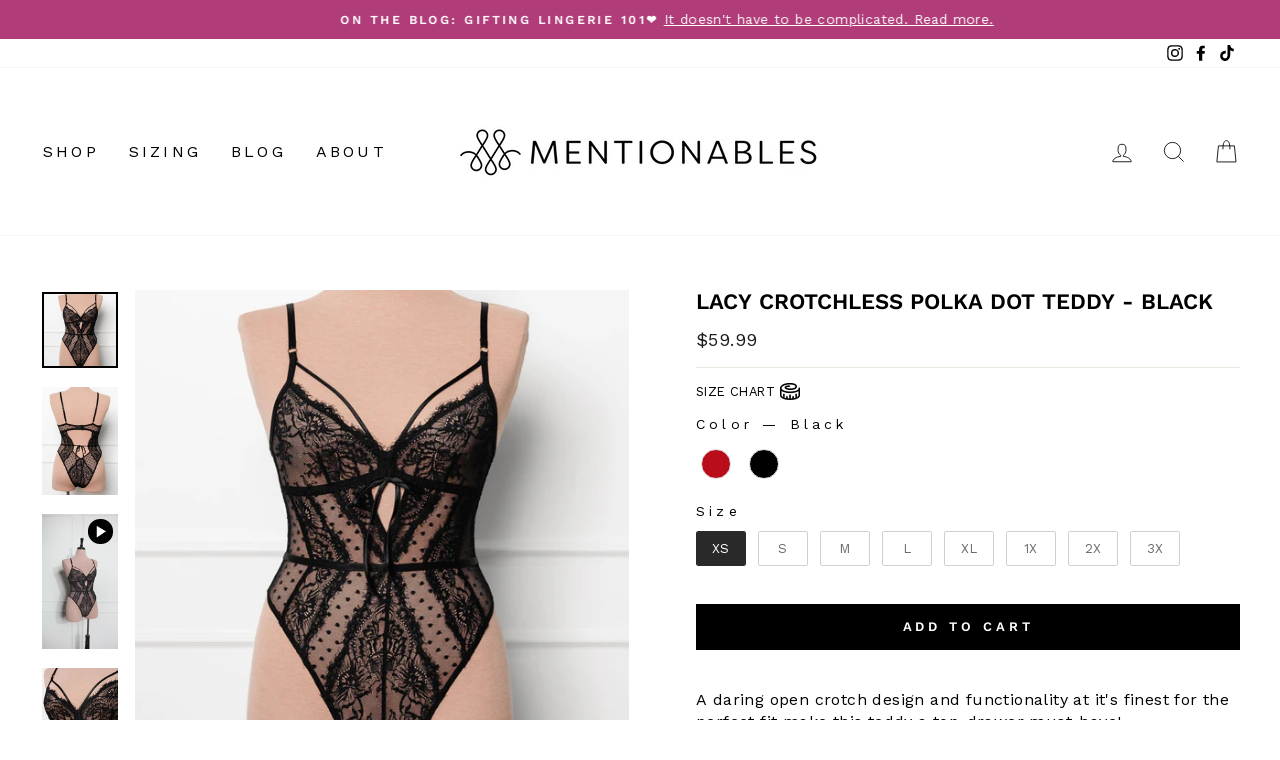

--- FILE ---
content_type: text/css
request_url: https://shopmentionables.com/cdn/shop/t/96/assets/hc-custom.css?v=83812245355172639581767302201
body_size: 284
content:
.hc-tags-outer{margin-top:50px}.hc-tags-wrapper{display:flex;justify-content:center;margin-bottom:30px}.hc-tag{margin:0 10px}.hc-tag a{text-transform:uppercase}.hc-tag.hc-tag-active{border-bottom:1px solid #000;padding-bottom:5px}.hc-tag.hc-tag-active a{font-weight:700}.section-header .article__date{margin-top:20px}.hc-search-wrapper{text-align:center;margin-top:10px;display:flex;justify-content:center}.hc-search-wrapper svg{position:absolute;left:5px;top:50%;transform:translateY(-50%)}input.hc-search{padding-left:30px;padding-top:10px;padding-bottom:10px;border-radius:20px;border-color:#000}.hc-search-inner{position:relative;width:150px;display:flex}.hc-predictive-container{background:#fff;position:absolute;margin:20px auto;display:grid;text-align:center;grid-gap:20px;z-index:9;left:50%;transform:translate(-50%);grid-template-columns:repeat(3,1fr);padding:30px;width:100%}.hc-predictive-title{font-weight:700;margin-top:15px}.predictive_image img{width:100%}.hc-products-wrapper{display:flex;flex-wrap:wrap;justify-content:space-between;margin-bottom:20px}.hc-predictive-container h2{border-bottom:1px solid #ddd}.site-header__search-container{overflow:initial}.hc-collections-wrapper,.hc-articles-wrapper{padding-bottom:20px}.hc-tags-outer h2{margin-top:30px}.hc-article__body.hc-rte .feature-row{margin-bottom:30px}.hc-article__body .grid__item.medium-up--one-half.product-single__sticky{width:100%;position:initial;margin-bottom:30px}.hc-article__body .grid__item.medium-up--one-half{width:100%;padding-left:0}.hc-article__body .product-single__meta{padding-left:0}.page-content.page-content--product{padding-bottom:20px}.hc-tags-outer h2{text-transform:none}.hc-predictive-container,.hc-mobile{display:none}.hc-article__body.hc-rte a{text-decoration:underline}@media screen and (min-width: 1024px){.hc-tags-wrapper{overflow:auto}}@media screen and (max-width: 1023px){.hc-tags-wrapper{overflow:scroll}}@media screen and (min-width: 769px){.hc-article-left{width:70%}.hc-article-right{width:30%}.hc-article-wrapper{display:flex;justify-content:space-between}.hc-trending-wrapper.grid.grid--uniform .grid__item{width:100%}.hc-article-left{padding-right:20px}}@media screen and (max-width: 768px){.hc-mobile{display:block}.hc-desktop{display:none}.hc-tags-wrapper{overflow-x:scroll;white-space:nowrap;justify-content:center}}@media screen and (max-width: 480px){.hc-tags-outer{padding:0 20px}.hc-search-outer{margin-top:30px}.hc-predictive-title,.hc-predictive-container{margin-bottom:20px}.hc-article-right{margin-top:30px}}.grid-product__color-swatches.custom-color-swatches-wrapper .color-container{display:flex;flex-direction:row;justify-content:center;align-items:center}.grid-product__color-swatches.custom-color-swatches-wrapper .view-more-swatches,.grid-product__color-swatches.custom-color-swatches-wrapper .view-less-swatches{margin-left:4px;font-size:calc(var(--typeBaseSize) - 2px);letter-spacing:0}@media screen and (max-width: 768px){.grid-product__color-swatches.custom-color-swatches-wrapper .color-container{flex-wrap:wrap}.grid-product__color-swatches.custom-color-swatches-wrapper .view-more-swatches,.grid-product__color-swatches.custom-color-swatches-wrapper .view-less-swatches{margin-left:4px;font-size:calc(var(--typeBaseSize) - 4px)}}.grid-product__color-swatches.custom-color-swatches-wrapper{margin-top:4px;margin-bottom:0}.grid-product__color-swatches div.color-swatch-item-collection-page{display:inline-block;margin:0 4px}.grid-product__color-swatches div.color-swatch-item-collection-page span{border:2px solid transparent;display:inline-block;margin:2px}.grid-product__color-swatches div.color-swatch-item-collection-page.active span{border-color:#000}.grid-product__color-swatches div.color-swatch-item-collection-page img{display:block}.grid-product__color-swatches span.color-container{display:block;width:21px;height:21px;border-radius:50%}@media screen and (max-width: 768px){.grid-product__color-swatches span.color-container{width:20px;height:20px}.grid-product__color-swatches div.color-swatch-item-collection-page{margin:2px}.grid-product__color-swatches.custom-color-swatches-wrapper{margin-top:4px}.grid-product__color-swatches div.color-swatch-item-collection-page span{margin:2px}}.hide-color-images{opacity:0!important}.grid-product__color-swatches div.color-swatch-item-collection-page.hidden-swatch,.grid-product__color-swatches div.color-swatch-item-collection-page.view-less-swatches{display:none}div.grid-product__color-swatches.custom-color-swatches-wrapper>div>a.grid-product__link{display:flex}
/*# sourceMappingURL=/cdn/shop/t/96/assets/hc-custom.css.map?v=83812245355172639581767302201 */


--- FILE ---
content_type: text/css
request_url: https://cdn-widget-assets.yotpo.com/ReviewsStarRatingsWidget/452kS1SVmeg5H7ZbOKDGUZsKEVR33ZRUiGgjOxzl/css-overrides/css-overrides.2023_09_22_14_33_57_583.css
body_size: 16
content:
#category-star-rating .stars-input{
	font-size: 20px; /* the bigger the size the bigger the star*/
}

#category-star-rating .yotpo-sr-bottom-line-summary {
    flex-direction: unset!important;
}

#category-star-rating .yotpo-sr-bottom-line-right-panel {
	padding-top: 3px;
}

div.star-container {width:14px !important}

--- FILE ---
content_type: text/css
request_url: https://tags.srv.stackadapt.com/sa.css
body_size: -11
content:
:root {
    --sa-uid: '0-d321d6f2-b929-56c9-7ef2-0a44cb548e7a';
}

--- FILE ---
content_type: text/css; charset=utf-8
request_url: https://cdn.rebuyengine.com/onsite/css/fontawesome-embed.min.css?build=1767711636
body_size: 1657
content:
/*!
 * Font Awesome Pro 5.14.0 by @fontawesome - https://fontawesome.com
 * License - https://fontawesome.com/license (Commercial License)
 */#rebuy-quick-view-dropdown-search .fa,#rebuy-quick-view-dropdown-search .fas,#rebuy-quick-view-dropdown-search .far,#rebuy-quick-view-dropdown-search .fal,#rebuy-quick-view-dropdown-search .fad,#rebuy-quick-view-dropdown-search .fab,#rebuy-quick-view-flyout-search .fa,#rebuy-quick-view-flyout-search .fas,#rebuy-quick-view-flyout-search .far,#rebuy-quick-view-flyout-search .fal,#rebuy-quick-view-flyout-search .fad,#rebuy-quick-view-flyout-search .fab,#rebuy-reorder-landing-page .fa,#rebuy-reorder-landing-page .fas,#rebuy-reorder-landing-page .far,#rebuy-reorder-landing-page .fal,#rebuy-reorder-landing-page .fad,#rebuy-reorder-landing-page .fab,#rebuy-reactivate-landing-page .fa,#rebuy-reactivate-landing-page .fas,#rebuy-reactivate-landing-page .far,#rebuy-reactivate-landing-page .fal,#rebuy-reactivate-landing-page .fad,#rebuy-reactivate-landing-page .fab,#rebuy-smart-banner .fa,#rebuy-smart-banner .fas,#rebuy-smart-banner .far,#rebuy-smart-banner .fal,#rebuy-smart-banner .fad,#rebuy-smart-banner .fab,#rebuy-smart-search-results-dropdown .fa,#rebuy-smart-search-results-dropdown .fas,#rebuy-smart-search-results-dropdown .far,#rebuy-smart-search-results-dropdown .fal,#rebuy-smart-search-results-dropdown .fad,#rebuy-smart-search-results-dropdown .fab,#rebuy-smart-search-results-sidebar .fa,#rebuy-smart-search-results-sidebar .fas,#rebuy-smart-search-results-sidebar .far,#rebuy-smart-search-results-sidebar .fal,#rebuy-smart-search-results-sidebar .fad,#rebuy-smart-search-results-sidebar .fab,#rebuy-smart-search-results-sidebar-flyout-filter .fa,#rebuy-smart-search-results-sidebar-flyout-filter .fas,#rebuy-smart-search-results-sidebar-flyout-filter .far,#rebuy-smart-search-results-sidebar-flyout-filter .fal,#rebuy-smart-search-results-sidebar-flyout-filter .fad,#rebuy-smart-search-results-sidebar-flyout-filter .fab,#rebuy-smart-collection-sidebar .fa,#rebuy-smart-collection-sidebar .fas,#rebuy-smart-collection-sidebar .far,#rebuy-smart-collection-sidebar .fal,#rebuy-smart-collection-sidebar .fad,#rebuy-smart-collection-sidebar .fab,#rebuy-smart-collection-dropdown .fa,#rebuy-smart-collection-dropdown .fas,#rebuy-smart-collection-dropdown .far,#rebuy-smart-collection-dropdown .fal,#rebuy-smart-collection-dropdown .fad,#rebuy-smart-collection-dropdown .fab,.rebuy-cart .fa,.rebuy-cart .fas,.rebuy-cart .far,.rebuy-cart .fal,.rebuy-cart .fad,.rebuy-cart .fab,.rebuy-flow-component .fa,.rebuy-flow-component .fas,.rebuy-flow-component .far,.rebuy-flow-component .fal,.rebuy-flow-component .fad,.rebuy-flow-component .fab,.rebuy-widget .fa,.rebuy-widget .fas,.rebuy-widget .far,.rebuy-widget .fal,.rebuy-widget .fad,.rebuy-widget .fab,.rebuy-recommended-products .fa,.rebuy-recommended-products .fas,.rebuy-recommended-products .far,.rebuy-recommended-products .fal,.rebuy-recommended-products .fad,.rebuy-recommended-products .fab,.rebuy-landing-page .fa,.rebuy-landing-page .fas,.rebuy-landing-page .far,.rebuy-landing-page .fal,.rebuy-landing-page .fad,.rebuy-landing-page .fab{display:inline-block;text-rendering:auto;line-height:1;-moz-osx-font-smoothing:grayscale;-webkit-font-smoothing:antialiased;font-variant:normal;font-style:normal}#rebuy-quick-view-dropdown-search .fa-arrow-alt-circle-left::before,#rebuy-quick-view-flyout-search .fa-arrow-alt-circle-left::before,#rebuy-reorder-landing-page .fa-arrow-alt-circle-left::before,#rebuy-reactivate-landing-page .fa-arrow-alt-circle-left::before,#rebuy-smart-banner .fa-arrow-alt-circle-left::before,#rebuy-smart-search-results-dropdown .fa-arrow-alt-circle-left::before,#rebuy-smart-search-results-sidebar .fa-arrow-alt-circle-left::before,#rebuy-smart-search-results-sidebar-flyout-filter .fa-arrow-alt-circle-left::before,#rebuy-smart-collection-sidebar .fa-arrow-alt-circle-left::before,#rebuy-smart-collection-dropdown .fa-arrow-alt-circle-left::before,.rebuy-cart .fa-arrow-alt-circle-left::before,.rebuy-flow-component .fa-arrow-alt-circle-left::before,.rebuy-widget .fa-arrow-alt-circle-left::before,.rebuy-recommended-products .fa-arrow-alt-circle-left::before,.rebuy-landing-page .fa-arrow-alt-circle-left::before{content:""}#rebuy-quick-view-dropdown-search .fa-chevron-down::before,#rebuy-quick-view-flyout-search .fa-chevron-down::before,#rebuy-reorder-landing-page .fa-chevron-down::before,#rebuy-reactivate-landing-page .fa-chevron-down::before,#rebuy-smart-banner .fa-chevron-down::before,#rebuy-smart-search-results-dropdown .fa-chevron-down::before,#rebuy-smart-search-results-sidebar .fa-chevron-down::before,#rebuy-smart-search-results-sidebar-flyout-filter .fa-chevron-down::before,#rebuy-smart-collection-sidebar .fa-chevron-down::before,#rebuy-smart-collection-dropdown .fa-chevron-down::before,.rebuy-cart .fa-chevron-down::before,.rebuy-flow-component .fa-chevron-down::before,.rebuy-widget .fa-chevron-down::before,.rebuy-recommended-products .fa-chevron-down::before,.rebuy-landing-page .fa-chevron-down::before{content:""}#rebuy-quick-view-dropdown-search .fa-angle-left::before,#rebuy-quick-view-flyout-search .fa-angle-left::before,#rebuy-reorder-landing-page .fa-angle-left::before,#rebuy-reactivate-landing-page .fa-angle-left::before,#rebuy-smart-banner .fa-angle-left::before,#rebuy-smart-search-results-dropdown .fa-angle-left::before,#rebuy-smart-search-results-sidebar .fa-angle-left::before,#rebuy-smart-search-results-sidebar-flyout-filter .fa-angle-left::before,#rebuy-smart-collection-sidebar .fa-angle-left::before,#rebuy-smart-collection-dropdown .fa-angle-left::before,.rebuy-cart .fa-angle-left::before,.rebuy-flow-component .fa-angle-left::before,.rebuy-widget .fa-angle-left::before,.rebuy-recommended-products .fa-angle-left::before,.rebuy-landing-page .fa-angle-left::before{content:""}#rebuy-quick-view-dropdown-search .fa-chevron-up::before,#rebuy-quick-view-flyout-search .fa-chevron-up::before,#rebuy-reorder-landing-page .fa-chevron-up::before,#rebuy-reactivate-landing-page .fa-chevron-up::before,#rebuy-smart-banner .fa-chevron-up::before,#rebuy-smart-search-results-dropdown .fa-chevron-up::before,#rebuy-smart-search-results-sidebar .fa-chevron-up::before,#rebuy-smart-search-results-sidebar-flyout-filter .fa-chevron-up::before,#rebuy-smart-collection-sidebar .fa-chevron-up::before,#rebuy-smart-collection-dropdown .fa-chevron-up::before,.rebuy-cart .fa-chevron-up::before,.rebuy-flow-component .fa-chevron-up::before,.rebuy-widget .fa-chevron-up::before,.rebuy-recommended-products .fa-chevron-up::before,.rebuy-landing-page .fa-chevron-up::before{content:""}#rebuy-quick-view-dropdown-search .fa-circle-notch::before,#rebuy-quick-view-flyout-search .fa-circle-notch::before,#rebuy-reorder-landing-page .fa-circle-notch::before,#rebuy-reactivate-landing-page .fa-circle-notch::before,#rebuy-smart-banner .fa-circle-notch::before,#rebuy-smart-search-results-dropdown .fa-circle-notch::before,#rebuy-smart-search-results-sidebar .fa-circle-notch::before,#rebuy-smart-search-results-sidebar-flyout-filter .fa-circle-notch::before,#rebuy-smart-collection-sidebar .fa-circle-notch::before,#rebuy-smart-collection-dropdown .fa-circle-notch::before,.rebuy-cart .fa-circle-notch::before,.rebuy-flow-component .fa-circle-notch::before,.rebuy-widget .fa-circle-notch::before,.rebuy-recommended-products .fa-circle-notch::before,.rebuy-landing-page .fa-circle-notch::before{content:""}#rebuy-quick-view-dropdown-search .fa-minus::before,#rebuy-quick-view-flyout-search .fa-minus::before,#rebuy-reorder-landing-page .fa-minus::before,#rebuy-reactivate-landing-page .fa-minus::before,#rebuy-smart-banner .fa-minus::before,#rebuy-smart-search-results-dropdown .fa-minus::before,#rebuy-smart-search-results-sidebar .fa-minus::before,#rebuy-smart-search-results-sidebar-flyout-filter .fa-minus::before,#rebuy-smart-collection-sidebar .fa-minus::before,#rebuy-smart-collection-dropdown .fa-minus::before,.rebuy-cart .fa-minus::before,.rebuy-flow-component .fa-minus::before,.rebuy-widget .fa-minus::before,.rebuy-recommended-products .fa-minus::before,.rebuy-landing-page .fa-minus::before{content:""}#rebuy-quick-view-dropdown-search .fa-ellipsis-h::before,#rebuy-quick-view-flyout-search .fa-ellipsis-h::before,#rebuy-reorder-landing-page .fa-ellipsis-h::before,#rebuy-reactivate-landing-page .fa-ellipsis-h::before,#rebuy-smart-banner .fa-ellipsis-h::before,#rebuy-smart-search-results-dropdown .fa-ellipsis-h::before,#rebuy-smart-search-results-sidebar .fa-ellipsis-h::before,#rebuy-smart-search-results-sidebar-flyout-filter .fa-ellipsis-h::before,#rebuy-smart-collection-sidebar .fa-ellipsis-h::before,#rebuy-smart-collection-dropdown .fa-ellipsis-h::before,.rebuy-cart .fa-ellipsis-h::before,.rebuy-flow-component .fa-ellipsis-h::before,.rebuy-widget .fa-ellipsis-h::before,.rebuy-recommended-products .fa-ellipsis-h::before,.rebuy-landing-page .fa-ellipsis-h::before{content:""}#rebuy-quick-view-dropdown-search .fa-pencil::before,#rebuy-quick-view-flyout-search .fa-pencil::before,#rebuy-reorder-landing-page .fa-pencil::before,#rebuy-reactivate-landing-page .fa-pencil::before,#rebuy-smart-banner .fa-pencil::before,#rebuy-smart-search-results-dropdown .fa-pencil::before,#rebuy-smart-search-results-sidebar .fa-pencil::before,#rebuy-smart-search-results-sidebar-flyout-filter .fa-pencil::before,#rebuy-smart-collection-sidebar .fa-pencil::before,#rebuy-smart-collection-dropdown .fa-pencil::before,.rebuy-cart .fa-pencil::before,.rebuy-flow-component .fa-pencil::before,.rebuy-widget .fa-pencil::before,.rebuy-recommended-products .fa-pencil::before,.rebuy-landing-page .fa-pencil::before{content:""}#rebuy-quick-view-dropdown-search .fa-plus::before,#rebuy-quick-view-flyout-search .fa-plus::before,#rebuy-reorder-landing-page .fa-plus::before,#rebuy-reactivate-landing-page .fa-plus::before,#rebuy-smart-banner .fa-plus::before,#rebuy-smart-search-results-dropdown .fa-plus::before,#rebuy-smart-search-results-sidebar .fa-plus::before,#rebuy-smart-search-results-sidebar-flyout-filter .fa-plus::before,#rebuy-smart-collection-sidebar .fa-plus::before,#rebuy-smart-collection-dropdown .fa-plus::before,.rebuy-cart .fa-plus::before,.rebuy-flow-component .fa-plus::before,.rebuy-widget .fa-plus::before,.rebuy-recommended-products .fa-plus::before,.rebuy-landing-page .fa-plus::before{content:""}#rebuy-quick-view-dropdown-search .fa-sync-alt::before,#rebuy-quick-view-flyout-search .fa-sync-alt::before,#rebuy-reorder-landing-page .fa-sync-alt::before,#rebuy-reactivate-landing-page .fa-sync-alt::before,#rebuy-smart-banner .fa-sync-alt::before,#rebuy-smart-search-results-dropdown .fa-sync-alt::before,#rebuy-smart-search-results-sidebar .fa-sync-alt::before,#rebuy-smart-search-results-sidebar-flyout-filter .fa-sync-alt::before,#rebuy-smart-collection-sidebar .fa-sync-alt::before,#rebuy-smart-collection-dropdown .fa-sync-alt::before,.rebuy-cart .fa-sync-alt::before,.rebuy-flow-component .fa-sync-alt::before,.rebuy-widget .fa-sync-alt::before,.rebuy-recommended-products .fa-sync-alt::before,.rebuy-landing-page .fa-sync-alt::before{content:""}#rebuy-quick-view-dropdown-search .fa-search::before,#rebuy-quick-view-flyout-search .fa-search::before,#rebuy-reorder-landing-page .fa-search::before,#rebuy-reactivate-landing-page .fa-search::before,#rebuy-smart-banner .fa-search::before,#rebuy-smart-search-results-dropdown .fa-search::before,#rebuy-smart-search-results-sidebar .fa-search::before,#rebuy-smart-search-results-sidebar-flyout-filter .fa-search::before,#rebuy-smart-collection-sidebar .fa-search::before,#rebuy-smart-collection-dropdown .fa-search::before,.rebuy-cart .fa-search::before,.rebuy-flow-component .fa-search::before,.rebuy-widget .fa-search::before,.rebuy-recommended-products .fa-search::before,.rebuy-landing-page .fa-search::before{content:""}#rebuy-quick-view-dropdown-search .fa-shopping-cart::before,#rebuy-quick-view-flyout-search .fa-shopping-cart::before,#rebuy-reorder-landing-page .fa-shopping-cart::before,#rebuy-reactivate-landing-page .fa-shopping-cart::before,#rebuy-smart-banner .fa-shopping-cart::before,#rebuy-smart-search-results-dropdown .fa-shopping-cart::before,#rebuy-smart-search-results-sidebar .fa-shopping-cart::before,#rebuy-smart-search-results-sidebar-flyout-filter .fa-shopping-cart::before,#rebuy-smart-collection-sidebar .fa-shopping-cart::before,#rebuy-smart-collection-dropdown .fa-shopping-cart::before,.rebuy-cart .fa-shopping-cart::before,.rebuy-flow-component .fa-shopping-cart::before,.rebuy-widget .fa-shopping-cart::before,.rebuy-recommended-products .fa-shopping-cart::before,.rebuy-landing-page .fa-shopping-cart::before{content:""}#rebuy-quick-view-dropdown-search .fa-gift::before,#rebuy-quick-view-flyout-search .fa-gift::before,#rebuy-reorder-landing-page .fa-gift::before,#rebuy-reactivate-landing-page .fa-gift::before,#rebuy-smart-banner .fa-gift::before,#rebuy-smart-search-results-dropdown .fa-gift::before,#rebuy-smart-search-results-sidebar .fa-gift::before,#rebuy-smart-search-results-sidebar-flyout-filter .fa-gift::before,#rebuy-smart-collection-sidebar .fa-gift::before,#rebuy-smart-collection-dropdown .fa-gift::before,.rebuy-cart .fa-gift::before,.rebuy-flow-component .fa-gift::before,.rebuy-widget .fa-gift::before,.rebuy-recommended-products .fa-gift::before,.rebuy-landing-page .fa-gift::before{content:""}#rebuy-quick-view-dropdown-search .fa-tags::before,#rebuy-quick-view-flyout-search .fa-tags::before,#rebuy-reorder-landing-page .fa-tags::before,#rebuy-reactivate-landing-page .fa-tags::before,#rebuy-smart-banner .fa-tags::before,#rebuy-smart-search-results-dropdown .fa-tags::before,#rebuy-smart-search-results-sidebar .fa-tags::before,#rebuy-smart-search-results-sidebar-flyout-filter .fa-tags::before,#rebuy-smart-collection-sidebar .fa-tags::before,#rebuy-smart-collection-dropdown .fa-tags::before,.rebuy-cart .fa-tags::before,.rebuy-flow-component .fa-tags::before,.rebuy-widget .fa-tags::before,.rebuy-recommended-products .fa-tags::before,.rebuy-landing-page .fa-tags::before{content:""}#rebuy-quick-view-dropdown-search .fa-trash::before,#rebuy-quick-view-flyout-search .fa-trash::before,#rebuy-reorder-landing-page .fa-trash::before,#rebuy-reactivate-landing-page .fa-trash::before,#rebuy-smart-banner .fa-trash::before,#rebuy-smart-search-results-dropdown .fa-trash::before,#rebuy-smart-search-results-sidebar .fa-trash::before,#rebuy-smart-search-results-sidebar-flyout-filter .fa-trash::before,#rebuy-smart-collection-sidebar .fa-trash::before,#rebuy-smart-collection-dropdown .fa-trash::before,.rebuy-cart .fa-trash::before,.rebuy-flow-component .fa-trash::before,.rebuy-widget .fa-trash::before,.rebuy-recommended-products .fa-trash::before,.rebuy-landing-page .fa-trash::before{content:""}#rebuy-quick-view-dropdown-search .fa-times::before,#rebuy-quick-view-flyout-search .fa-times::before,#rebuy-reorder-landing-page .fa-times::before,#rebuy-reactivate-landing-page .fa-times::before,#rebuy-smart-banner .fa-times::before,#rebuy-smart-search-results-dropdown .fa-times::before,#rebuy-smart-search-results-sidebar .fa-times::before,#rebuy-smart-search-results-sidebar-flyout-filter .fa-times::before,#rebuy-smart-collection-sidebar .fa-times::before,#rebuy-smart-collection-dropdown .fa-times::before,.rebuy-cart .fa-times::before,.rebuy-flow-component .fa-times::before,.rebuy-widget .fa-times::before,.rebuy-recommended-products .fa-times::before,.rebuy-landing-page .fa-times::before{content:""}#rebuy-quick-view-dropdown-search .fa-spin,#rebuy-quick-view-flyout-search .fa-spin,#rebuy-reorder-landing-page .fa-spin,#rebuy-reactivate-landing-page .fa-spin,#rebuy-smart-banner .fa-spin,#rebuy-smart-search-results-dropdown .fa-spin,#rebuy-smart-search-results-sidebar .fa-spin,#rebuy-smart-search-results-sidebar-flyout-filter .fa-spin,#rebuy-smart-collection-sidebar .fa-spin,#rebuy-smart-collection-dropdown .fa-spin,.rebuy-cart .fa-spin,.rebuy-flow-component .fa-spin,.rebuy-widget .fa-spin,.rebuy-recommended-products .fa-spin,.rebuy-landing-page .fa-spin{-webkit-animation:fa-spin 2s infinite linear;animation:fa-spin 2s infinite linear}#rebuy-quick-view-dropdown-search .fa-fast-spin,#rebuy-quick-view-flyout-search .fa-fast-spin,#rebuy-reorder-landing-page .fa-fast-spin,#rebuy-reactivate-landing-page .fa-fast-spin,#rebuy-smart-banner .fa-fast-spin,#rebuy-smart-search-results-dropdown .fa-fast-spin,#rebuy-smart-search-results-sidebar .fa-fast-spin,#rebuy-smart-search-results-sidebar-flyout-filter .fa-fast-spin,#rebuy-smart-collection-sidebar .fa-fast-spin,#rebuy-smart-collection-dropdown .fa-fast-spin,.rebuy-cart .fa-fast-spin,.rebuy-flow-component .fa-fast-spin,.rebuy-widget .fa-fast-spin,.rebuy-recommended-products .fa-fast-spin,.rebuy-landing-page .fa-fast-spin{-webkit-animation:fa-spin 1s infinite linear;animation:fa-spin 1s infinite linear}@keyframes fa-spin{0%{-webkit-transform:rotate(0deg);transform:rotate(0deg)}100%{-webkit-transform:rotate(360deg);transform:rotate(360deg)}}@keyframes fa-spin{0%{-webkit-transform:rotate(0deg);transform:rotate(0deg)}100%{-webkit-transform:rotate(360deg);transform:rotate(360deg)}}#rebuy-quick-view-dropdown-search .fal,#rebuy-quick-view-flyout-search .fal,#rebuy-reorder-landing-page .fal,#rebuy-reactivate-landing-page .fal,#rebuy-smart-banner .fal,#rebuy-smart-search-results-dropdown .fal,#rebuy-smart-search-results-sidebar .fal,#rebuy-smart-search-results-sidebar-flyout-filter .fal,#rebuy-smart-collection-sidebar .fal,#rebuy-smart-collection-dropdown .fal,.rebuy-cart .fal,.rebuy-flow-component .fal,.rebuy-widget .fal,.rebuy-recommended-products .fal,.rebuy-landing-page .fal{font-family:"Font Awesome 5 Pro";font-weight:300}#rebuy-quick-view-dropdown-search .far,#rebuy-quick-view-flyout-search .far,#rebuy-reorder-landing-page .far,#rebuy-reactivate-landing-page .far,#rebuy-smart-banner .far,#rebuy-smart-search-results-dropdown .far,#rebuy-smart-search-results-sidebar .far,#rebuy-smart-search-results-sidebar-flyout-filter .far,#rebuy-smart-collection-sidebar .far,#rebuy-smart-collection-dropdown .far,.rebuy-cart .far,.rebuy-flow-component .far,.rebuy-widget .far,.rebuy-recommended-products .far,.rebuy-landing-page .far{font-family:"Font Awesome 5 Pro";font-weight:400}#rebuy-quick-view-dropdown-search .fa,#rebuy-quick-view-dropdown-search .fas,#rebuy-quick-view-flyout-search .fa,#rebuy-quick-view-flyout-search .fas,#rebuy-reorder-landing-page .fa,#rebuy-reorder-landing-page .fas,#rebuy-reactivate-landing-page .fa,#rebuy-reactivate-landing-page .fas,#rebuy-smart-banner .fa,#rebuy-smart-banner .fas,#rebuy-smart-search-results-dropdown .fa,#rebuy-smart-search-results-dropdown .fas,#rebuy-smart-search-results-sidebar .fa,#rebuy-smart-search-results-sidebar .fas,#rebuy-smart-search-results-sidebar-flyout-filter .fa,#rebuy-smart-search-results-sidebar-flyout-filter .fas,#rebuy-smart-collection-sidebar .fa,#rebuy-smart-collection-sidebar .fas,#rebuy-smart-collection-dropdown .fa,#rebuy-smart-collection-dropdown .fas,.rebuy-cart .fa,.rebuy-cart .fas,.rebuy-flow-component .fa,.rebuy-flow-component .fas,.rebuy-widget .fa,.rebuy-widget .fas,.rebuy-recommended-products .fa,.rebuy-recommended-products .fas,.rebuy-landing-page .fa,.rebuy-landing-page .fas{font-family:"Font Awesome 5 Pro";font-weight:900}@font-face{font-family:"Font Awesome 5 Pro";font-weight:300;font-style:normal;font-display:block;src:url("../webfonts/fa-light-300.eot");src:url("../webfonts/fa-light-300.eot?#iefix") format("embedded-opentype"),url("../webfonts/fa-light-300.woff2") format("woff2"),url("../webfonts/fa-light-300.woff") format("woff"),url("../webfonts/fa-light-300.ttf") format("truetype"),url("../webfonts/fa-light-300.svg#fontawesome") format("svg")}@font-face{font-family:"Font Awesome 5 Pro";font-weight:400;font-style:normal;font-display:block;src:url("../webfonts/fa-regular-400.eot");src:url("../webfonts/fa-regular-400.eot?#iefix") format("embedded-opentype"),url("../webfonts/fa-regular-400.woff2") format("woff2"),url("../webfonts/fa-regular-400.woff") format("woff"),url("../webfonts/fa-regular-400.ttf") format("truetype"),url("../webfonts/fa-regular-400.svg#fontawesome") format("svg")}@font-face{font-family:"Font Awesome 5 Pro";font-weight:900;font-style:normal;font-display:block;src:url("../webfonts/fa-solid-900.eot");src:url("../webfonts/fa-solid-900.eot?#iefix") format("embedded-opentype"),url("../webfonts/fa-solid-900.woff2") format("woff2"),url("../webfonts/fa-solid-900.woff") format("woff"),url("../webfonts/fa-solid-900.ttf") format("truetype"),url("../webfonts/fa-solid-900.svg#fontawesome") format("svg")}

--- FILE ---
content_type: text/css;charset=UTF-8
request_url: https://cached.rebuyengine.com/api/v1/widgets/styles?id=86003&format=css&cache_key=1767409759
body_size: -735
content:
#rebuy-widget-86003 .rebuy-product-title{text-transform:none;letter-spacing:0}#rebuy-widget-86003 .rebuy-product-title-link{font-weight:700}

--- FILE ---
content_type: text/css;charset=UTF-8
request_url: https://cached.rebuyengine.com/api/v1/widgets/styles?id=134681&format=css&cache_key=1767409759
body_size: -523
content:
@media(max-width:800px){#rebuy-widget-134681 .rebuy-product-checkbox{margin-top:5px}}

--- FILE ---
content_type: text/css;charset=UTF-8
request_url: https://cached.rebuyengine.com/api/v1/widgets/styles?id=239753&format=css&cache_key=1767409759
body_size: -644
content:
#rebuy-widget-239753 .rebuy-select{color:#000;font-size:12px!important;height:35px;border-radius:0}

--- FILE ---
content_type: text/css;charset=UTF-8
request_url: https://cached.rebuyengine.com/api/v1/widgets/styles?id=134685&format=css&cache_key=1767409759
body_size: -742
content:
#rebuy-widget-134685{width:80%;margin:auto}#rebuy-widget-134685 .rebuy-money{color:#535353;display:none}#rebuy-widget-134685 .primary-title{display:none}

--- FILE ---
content_type: application/javascript; charset=utf-8
request_url: https://cdn-widgetsrepository.yotpo.com/v1/loader/AsgvizIBMdWkqbGU4YnfiA
body_size: 15043
content:

if (typeof (window) !== 'undefined' && window.performance && window.performance.mark) {
  window.performance.mark('yotpo:loader:loaded');
}
var yotpoWidgetsContainer = yotpoWidgetsContainer || { guids: {} };
(function(){
    var guid = "AsgvizIBMdWkqbGU4YnfiA";
    var loader = {
        loadDep: function (link, onLoad, strategy) {
            var script = document.createElement('script');
            script.onload = onLoad || function(){};
            script.src = link;
            if (strategy === 'defer') {
                script.defer = true;
            } else if (strategy === 'async') {
                script.async = true;
            }
            script.setAttribute("type", "text/javascript");
            script.setAttribute("charset", "utf-8");
            document.head.appendChild(script);
        },
        config: {
            data: {
                guid: guid
            },
            widgets: {
            
                "1048319": {
                    instanceId: "1048319",
                    instanceVersionId: "466628399",
                    templateAssetUrl: "https://cdn-widgetsrepository.yotpo.com/widget-assets/widget-referral-share/app.v0.5.8-7478.js",
                    cssOverrideAssetUrl: "",
                    customizationCssUrl: "",
                    customizations: {
                      "background-color": "#F6F1EE",
                      "customer-email-view-button-text": "Next",
                      "customer-email-view-description-discount-discount": "Give your friends {{friend_reward}} their first purchase of {{min_spent}}, and get {{customer_reward}} for each successful referral.",
                      "customer-email-view-description-discount-points": "Give your friends {{friend_reward}} their first purchase of {{min_spent}}, and get {{customer_reward}} points for each successful referral.",
                      "customer-email-view-description-nothing-discount": "Get {{customer_reward}} for each successful referral.",
                      "customer-email-view-description-nothing-points": "Get {{customer_reward}} points for each successful referral.",
                      "customer-email-view-description-points-discount": "Give your friends {{friend_reward}} points, and get {{customer_reward}} for each successful referral.",
                      "customer-email-view-description-points-points": "Give your friends {{friend_reward}} points, and get {{customer_reward}} points for each successful referral.",
                      "customer-email-view-header": "Refer a Friend",
                      "customer-email-view-input-placeholder": "Your email address",
                      "customer-email-view-title-discount-discount": "GIVE {{friend_reward}}, GET {{customer_reward}}",
                      "customer-email-view-title-discount-points": "GIVE {{friend_reward}}, GET {{customer_reward}} POINTS",
                      "customer-email-view-title-nothing-discount": "REFER A FRIEND, GET {{customer_reward}} FOR REFERRALS",
                      "customer-email-view-title-nothing-points": "REFER A FRIEND, GET {{customer_reward}} POINTS FOR REFERRALS",
                      "customer-email-view-title-points-discount": "GIVE {{friend_reward}} POINTS, GET {{customer_reward}}",
                      "customer-email-view-title-points-points": "GIVE {{friend_reward}} POINTS, GET {{customer_reward}} POINTS",
                      "customer-name-view-input-placeholder": "Your name",
                      "default-toggle": true,
                      "description-color": "#6C6C6C",
                      "description-font-size": "16px",
                      "desktop-background-image-url": "https://cdn-widget-assets.yotpo.com/static_assets/AsgvizIBMdWkqbGU4YnfiA/images/image_2025_05_22_16_54_40_696",
                      "disabled-referral-code-error": "Looks like your referral link was deactivated",
                      "email-fill-color": "#F6F1EE",
                      "email-input-type": "rounded_rectangle",
                      "email-outline-color": "#000000",
                      "email-text-color": "#000000",
                      "final-view-button-text": "Refer more friends",
                      "final-view-description": "Remind your friends to check their email",
                      "final-view-error-description": "We were unable to share the referral link. Go back to the previous step to try again.",
                      "final-view-error-text": "Back",
                      "final-view-error-title": "Something went wrong",
                      "final-view-title": "Thank you for referring!",
                      "fonts-primary-font-name-and-url": "Poppins@600|https://cdn-widgetsrepository.yotpo.com/web-fonts/css/poppins/v1/poppins_600.css",
                      "fonts-secondary-font-name-and-url": "Poppins@400|https://cdn-widgetsrepository.yotpo.com/web-fonts/css/poppins/v1/poppins_400.css",
                      "header-color": "#000000",
                      "header-font-size": "16px",
                      "login-view-description-discount-discount": "Give your friends {{friend_reward}} their first purchase of {{min_spent}}, and get {{customer_reward}} for each successful referral.",
                      "login-view-description-discount-points": "Give your friends {{friend_reward}} their first purchase of {{min_spent}}, and get {{customer_reward}} points for each successful referral.",
                      "login-view-description-nothing-discount": "Get {{customer_reward}} for each successful referral.",
                      "login-view-description-nothing-points": "Get {{customer_reward}} points for each successful referral.",
                      "login-view-description-points-discount": "Give your friends {{friend_reward}} points, and get {{customer_reward}} for each successful referral.",
                      "login-view-description-points-points": "Give your friends {{friend_reward}} points, and get {{customer_reward}} points for each successful referral.",
                      "login-view-header": "Refer a Friend",
                      "login-view-log-in-button-text": "Log in",
                      "login-view-sign-up-button-text": "Join now",
                      "login-view-title-discount-discount": "GIVE {{friend_reward}}, GET {{customer_reward}}",
                      "login-view-title-discount-points": "GIVE {{friend_reward}}, GET {{customer_reward}} POINTS",
                      "login-view-title-nothing-discount": "REFER A FRIEND, GET {{customer_reward}} FOR REFERRALS",
                      "login-view-title-nothing-points": "REFER A FRIEND, GET {{customer_reward}} POINTS FOR REFERRALS",
                      "login-view-title-points-discount": "GIVE {{friend_reward}} POINTS, GET {{customer_reward}}",
                      "login-view-title-points-points": "GIVE {{friend_reward}} POINTS, GET {{customer_reward}} POINTS",
                      "main-share-option-desktop": "main_share_copy_link",
                      "main-share-option-mobile": "main_share_sms",
                      "mobile-background-image-url": "https://cdn-widget-assets.yotpo.com/static_assets/AsgvizIBMdWkqbGU4YnfiA/images/image_2025_05_22_16_54_43_286",
                      "mode-is-page-settings": false,
                      "more-share-ways-text": "MORE WAYS TO SHARE",
                      "primary-button-background-color": "rgba(110,51,69,1)",
                      "primary-button-font-size": "16px",
                      "primary-button-size": "standard",
                      "primary-button-text-color": "#FFFFFF",
                      "primary-button-type": "rounded_filled_rectangle",
                      "reduced-picture": true,
                      "referral-history-completed-points-text": "{{points}} POINTS",
                      "referral-history-completed-status-type": "text",
                      "referral-history-confirmed-status": "Completed",
                      "referral-history-pending-status": "Pending",
                      "referral-history-redeem-text": "You can redeem your points for a reward, or apply your reward code at checkout.",
                      "referral-history-sumup-line-points-text": "{{points}} POINTS",
                      "referral-history-sumup-line-text": "Your Rewards",
                      "referral-views-button-text": "Next",
                      "referral-views-copy-link-button-text": "Copy link",
                      "referral-views-description-discount-discount": "Give your friends {{friend_reward}} their first purchase of {{min_spent}}, and get {{customer_reward}} for each successful referral.",
                      "referral-views-description-discount-points": "Give your friends {{friend_reward}} their first purchase of {{min_spent}}, and get {{customer_reward}} points for each successful referral.",
                      "referral-views-description-nothing-discount": "Get {{customer_reward}} for each successful referral.",
                      "referral-views-description-nothing-points": "Get {{customer_reward}} points for each successful referral.",
                      "referral-views-description-points-discount": "Give your friends {{friend_reward}} points, and get {{customer_reward}} for each successful referral.",
                      "referral-views-description-points-points": "Give your friends {{friend_reward}} points, and get {{customer_reward}} points for each successful referral.",
                      "referral-views-email-share-body": "How does a discount off your first order at {{company_name}} sound? Use the link below and once you've shopped, I'll get a reward too.\n{{referral_link}}",
                      "referral-views-email-share-subject": "Discount to a Store You'll Love!",
                      "referral-views-email-share-type": "personal_email",
                      "referral-views-friends-input-placeholder": "Friend’s email address",
                      "referral-views-header": "Refer a Friend",
                      "referral-views-personal-email-button-text": "Share via email",
                      "referral-views-sms-button-text": "Share via SMS",
                      "referral-views-title-discount-discount": "GIVE {{friend_reward}}, GET {{customer_reward}}",
                      "referral-views-title-discount-points": "GIVE {{friend_reward}}, GET {{customer_reward}} POINTS",
                      "referral-views-title-nothing-discount": "REFER A FRIEND, GET {{customer_reward}} FOR REFERRALS",
                      "referral-views-title-nothing-points": "REFER A FRIEND, GET {{customer_reward}} POINTS FOR REFERRALS",
                      "referral-views-title-points-discount": "GIVE {{friend_reward}} POINTS, GET {{customer_reward}}",
                      "referral-views-title-points-points": "GIVE {{friend_reward}} POINTS, GET {{customer_reward}} POINTS",
                      "referral-views-whatsapp-button-text": "Share via WhatsApp",
                      "secondary-button-background-color": "rgba(110,51,69,1)",
                      "secondary-button-text-color": "rgba(110,51,69,1)",
                      "secondary-button-type": "rounded_rectangle",
                      "share-allow-copy-link": true,
                      "share-allow-email": true,
                      "share-allow-sms": true,
                      "share-allow-whatsapp": true,
                      "share-headline-text-color": "#6C6C6C",
                      "share-icons-color": "black",
                      "share-settings-copyLink": true,
                      "share-settings-default-checkbox": true,
                      "share-settings-default-mobile-checkbox": true,
                      "share-settings-email": true,
                      "share-settings-mobile-copyLink": true,
                      "share-settings-mobile-email": true,
                      "share-settings-mobile-sms": true,
                      "share-settings-mobile-whatsapp": true,
                      "share-settings-whatsapp": true,
                      "share-sms-message": "I love {{company_name}}! Shop through my link to get a reward {{referral_link}}",
                      "share-whatsapp-message": "I love {{company_name}}! Shop through my link to get a reward {{referral_link}}",
                      "tab-size": "small",
                      "tab-type": "lower_line",
                      "tab-view-primary-tab-text": "Refer a Friend",
                      "tab-view-secondary-tab-text": "Your Referrals",
                      "tile-color": "#F6F1EE",
                      "title-color": "#000000",
                      "title-font-size": "26px",
                      "view-exit-intent-enabled": false,
                      "view-exit-intent-mobile-timeout-ms": 10000,
                      "view-is-popup": false,
                      "view-layout": "left",
                      "view-popup-delay-ms": 0,
                      "view-show-customer-name": false,
                      "view-show-popup-on-exit": false,
                      "view-show-referral-history": false,
                      "view-table-rectangular-dark-pending-color": "rgba( 0, 0, 0, 0.6 )",
                      "view-table-rectangular-light-pending-color": "#FFFFFF",
                      "view-table-selected-color": "#0F8383",
                      "view-table-theme": "dark",
                      "view-table-type": "lines",
                      "wadmin-text-and-share-choose-sreen": "step_1"
                    },
                    staticContent: {
                      "advocateLoggedInRequirement": true,
                      "advocateRewardType": "REWARD_OPTION",
                      "companyName": "Mentionables",
                      "cssEditorEnabled": true,
                      "currency": "USD",
                      "friendRewardType": "REWARD_OPTION",
                      "hasPrimaryFontsFeature": true,
                      "isFreeMerchant": false,
                      "isHidden": false,
                      "isMultiCurrencyEnabled": false,
                      "merchantId": "167269",
                      "migrateTabColorToBackground": true,
                      "platformName": "shopify",
                      "referralHistoryEnabled": true,
                      "referralHost": "http://rwrd.io",
                      "storeId": "452kS1SVmeg5H7ZbOKDGUZsKEVR33ZRUiGgjOxzl"
                    },
                    className: "ReferralShareWidget",
                    dependencyGroupId: null
                },
            
                "1048318": {
                    instanceId: "1048318",
                    instanceVersionId: "466755474",
                    templateAssetUrl: "https://cdn-widgetsrepository.yotpo.com/widget-assets/widget-referral-friend/app.v0.2.19-7483.js",
                    cssOverrideAssetUrl: "",
                    customizationCssUrl: "",
                    customizations: {
                      "background-color": "rgba(0, 0, 0, 0.7)",
                      "background-image-url": "https://cdn-widget-assets.yotpo.com/static_assets/AsgvizIBMdWkqbGU4YnfiA/images/image_2025_03_03_19_13_18_579",
                      "background-image-url-mobile": "https://cdn-widget-assets.yotpo.com/static_assets/AsgvizIBMdWkqbGU4YnfiA/images/image_2025_03_03_19_13_20_086",
                      "copy-code-copied-text": "COPIED",
                      "copy-code-icon-color": "#0F8383",
                      "coupon-background-color": "#fafbfc",
                      "default-toggle": true,
                      "disclaimer-text": "I agree to the program’s [terms](http://example.net/terms) and [privacy policy](http://example.net/privacy-policy)",
                      "disclaimer-text-size": "12px",
                      "disclaimer-type": "no-disclaimer",
                      "email-capture-description-color": "#000000",
                      "email-capture-description-font-size": "14px",
                      "email-capture-description-text": "Enter your email to get your discount.",
                      "email-capture-title-color": "#000000",
                      "email-capture-title-font-size": "20px",
                      "email-capture-title-text": "Hey, friend! Your friend sent you {{reward}} your first purchase.",
                      "email-verification-button-background-color": "#0F8383",
                      "email-verification-button-text": "Next",
                      "email-verification-button-text-color": "#FFFFFF",
                      "email-verification-button-type": "rounded_filled_rectangle",
                      "email-verification-resend-button-color": "#0F8383",
                      "email-verification-resend-button-font-size": "12px",
                      "email-verification-resend-link-sent-text": "Code sent",
                      "email-verification-resend-link-text": "Resend code",
                      "email-verification-resend-text": "Didn't get an email?",
                      "email-verification-resend-text-color": "#000000",
                      "email-verification-resend-text-font-size": "12px",
                      "email-verification-subtitle-color": "#000000",
                      "email-verification-subtitle-font-size": "14px",
                      "email-verification-subtitle-text": "Enter the code we sent to your email.",
                      "email-verification-title-color": "#000000",
                      "email-verification-title-font-size": "20px",
                      "email-verification-title-text": "Enter verification code",
                      "error-already-used-coupon-text": "Looks like you’ve already used this offer",
                      "error-general-failure-text": "Something went wrong generating your reward.",
                      "error-incorrect-verification-code-text": "Incorrect code. Try entering the code again.",
                      "error-message-invalid-email": "Please fill in a valid email address",
                      "error-message-text-color": "#C10000",
                      "error-message-verification-code-text-color": "#C10000",
                      "error-not-eligible-coupon-text": "Looks like you’re not eligible to use this offer.",
                      "next-button-background-color": "#0F8383",
                      "next-button-text": "Next",
                      "next-button-text-color": "#FFFFFF",
                      "next-button-type": "rounded_filled_rectangle",
                      "no-reward-subtitle-text": "Enter your email so we can let your friend know you received their referral.",
                      "no-reward-title-text": "Welcome to {{company_name}}!",
                      "nothing-reward-subtitle-text": "Check out our products, and opportunities to earn rewards off purchases through our rewards program.",
                      "nothing-reward-title-text": "Did you know you can earn points off every order?",
                      "points-reward-subtitle-text": "Log in or create an account to use them",
                      "points-reward-title-text": "You’ve got {{points}} points to spend on rewards 🎉",
                      "points-subtitle-text": "Enter your email to get started",
                      "points-title-text": "Hey, friend! Your friend sent you {{points}} points to spend",
                      "popup-background-color": "#FFFFFF",
                      "primary-font-name-and-url": "Poppins@600|https://cdn-widgetsrepository.yotpo.com/web-fonts/css/poppins/v1/poppins_600.css",
                      "reward-option-auto-apply-title-text": "You got it! Your discount will  be automatically applied at checkout.",
                      "reward-option-title-text": "You got it! Just copy this code and paste it at checkout to use your discount.",
                      "rewards-page-button-background-color": "#0F8383",
                      "rewards-page-button-text": "Check out rewards program",
                      "rewards-page-button-text-color": "#0F8383",
                      "rewards-page-button-type": "rounded_rectangle",
                      "secondary-font-name-and-url": "Poppins@400|https://cdn-widgetsrepository.yotpo.com/web-fonts/css/poppins/v1/poppins_400.css",
                      "show-email-capture": false,
                      "sign-up-button-background-color": "#0F8383",
                      "sign-up-button-text": "Go to account page",
                      "sign-up-button-text-color": "#FFFFFF",
                      "sign-up-button-type": "rounded_filled_rectangle",
                      "start-button-background-color": "#0F8383",
                      "start-button-text": "Start shopping",
                      "start-button-text-color": "#FFFFFF",
                      "start-button-type": "rounded_filled_rectangle",
                      "subtitle-color": "#000000",
                      "subtitle-font-size": "14px",
                      "subtitle-text": "You can also copy and save this code for later.",
                      "text-design-choose-screen": "email_capture_display",
                      "title-color": "#000000",
                      "title-font-size": "20px",
                      "title-text": "Your discount will be automatically applied at checkout!"
                    },
                    staticContent: {
                      "companyName": "Mentionables",
                      "cssEditorEnabled": true,
                      "currency": "USD",
                      "forceEmailCapture": false,
                      "friendVerificationEnabled": "disabled",
                      "hideFriendCoupon": false,
                      "isHidden": false,
                      "isMultiCurrencyEnabled": false,
                      "merchantId": "167269",
                      "platformName": "shopify",
                      "rewardType": "REWARD_OPTION",
                      "selfExecutable": true,
                      "shouldAutoApplyCoupon": true,
                      "shouldShowInfoMessage": false,
                      "showRewardsButton": false,
                      "storeId": "452kS1SVmeg5H7ZbOKDGUZsKEVR33ZRUiGgjOxzl",
                      "urlMatch": "https?://(?!yap.yotpo.com).*sref_id=.*"
                    },
                    className: "ReferralFriendWidget",
                    dependencyGroupId: null
                },
            
                "490238": {
                    instanceId: "490238",
                    instanceVersionId: "197635664",
                    templateAssetUrl: "https://cdn-widgetsrepository.yotpo.com/widget-assets/widget-customer-preview/app.v0.2.6-6145.js",
                    cssOverrideAssetUrl: "",
                    customizationCssUrl: "",
                    customizations: {
                      "view-background-color": "transparent",
                      "view-primary-color": "#2e4f7c",
                      "view-primary-font": "Nunito Sans@700|https://cdn-widgetsrepository.yotpo.com/web-fonts/css/nunito_sans/v1/nunito_sans_700.css",
                      "view-text-color": "#202020",
                      "welcome-text": "Good morning"
                    },
                    staticContent: {
                      "currency": "USD",
                      "hideIfMatchingQueryParam": [
                        "oseid"
                      ],
                      "isHidden": true,
                      "platformName": "shopify",
                      "selfExecutable": true,
                      "storeId": "452kS1SVmeg5H7ZbOKDGUZsKEVR33ZRUiGgjOxzl",
                      "storeLoginUrl": "http://shopmentionables.com/account/login",
                      "storeRegistrationUrl": "http://shopmentionables.com/account/register",
                      "storeRewardsPageUrl": "http://shopmentionables.com/pages/rewards",
                      "urlMatch": "^(?!.*\\.yotpo\\.com).*$"
                    },
                    className: "CustomerPreview",
                    dependencyGroupId: null
                },
            
                "483208": {
                    instanceId: "483208",
                    instanceVersionId: "318529718",
                    templateAssetUrl: "https://cdn-widgetsrepository.yotpo.com/widget-assets/widget-vip-tiers/app.v1.2.3-4884.js",
                    cssOverrideAssetUrl: "https://cdn-widget-assets.yotpo.com/VipTiersWidget/AsgvizIBMdWkqbGU4YnfiA/css-overrides/css-overrides.2023_09_08_18_20_58_030.css",
                    customizationCssUrl: "",
                    customizations: {
                      "benefits-font-size": "14px",
                      "benefits-icon-color": "#89BABA",
                      "benefits-icon-type": "none",
                      "benefits-text-color": "rgba(255,255,255,1)",
                      "card-background-border-color": "rgba(0,0,0,0)",
                      "card-background-color": "rgba(111,52,70,0.8)",
                      "card-background-shadow": "false",
                      "card-separator-color": "#BCBCBC",
                      "card-separator-type": "none",
                      "current-status-bg-color": "#FFFFFF",
                      "current-status-tag": "true",
                      "current-status-text": "Current status",
                      "current-status-text-color": "#000000",
                      "current-tier-border-color": "#000000",
                      "grid-lines-color": "#ACB5D4",
                      "headline-font-size": 36,
                      "headline-text-color": "#000000",
                      "layout": "card",
                      "primary-font-name-and-url": "Avenir@400|https://cdn.shopify.com/s/files/1/0320/1210/7820/files/Avenir_1_-_Emily_Kelly.ttc?v=1694194956",
                      "progress-bar-current-status": "{{amount_spent}} Spent",
                      "progress-bar-enabled": "true",
                      "progress-bar-headline-font-size": "14px",
                      "progress-bar-primary-color": "#000000",
                      "progress-bar-secondary-color": "#0F8383",
                      "progress-bar-summary-current": "You have {{current_vip_tier_name}} through the next earning period.",
                      "progress-bar-summary-font-size": "14px",
                      "progress-bar-summary-maintain": "Spend {{spend_needed}} by {{tier_expiration_date}} to maintain {{current_vip_tier_name}}",
                      "progress-bar-summary-next": "Spend {{spend_needed}} to unlock {{next_vip_tier_name}}.",
                      "progress-bar-tier-status": "Tier status",
                      "progress-bar-you": "YOU",
                      "secondary-font-name-and-url": "Avenir@400|https://cdn.shopify.com/s/files/1/0320/1210/7820/files/Avenir_1_-_Emily_Kelly.ttc?v=1694194956",
                      "selected-extensions": [
                        "23289",
                        "23290",
                        "23291"
                      ],
                      "show-less-text": "- See less",
                      "show-more-text": "+ See more",
                      "tier-spacing": "small",
                      "tiers-23289-design-header-bg-color": "rgba(111,52,70,1)",
                      "tiers-23289-design-icon-fill-color": "#0F8383",
                      "tiers-23289-design-icon-type": "custom",
                      "tiers-23289-design-icon-url": "https://cdn-widget-assets.yotpo.com/static_assets/AsgvizIBMdWkqbGU4YnfiA/images/image_2023_09_08_21_36_18_114",
                      "tiers-23289-design-include-header-bg": "true",
                      "tiers-23289-design-name-font-size": "20px",
                      "tiers-23289-design-name-text-color": "rgba(255,255,255,1)",
                      "tiers-23289-design-threshold-font-size": "16px",
                      "tiers-23289-design-threshold-text-color": "rgba(255,255,255,1)",
                      "tiers-23289-text-benefits": "1x Point Multiplier||Birthday Reward: 50 Fire Points",
                      "tiers-23289-text-name": "Hot",
                      "tiers-23289-text-rank": 1,
                      "tiers-23289-text-threshold": "Spend $0",
                      "tiers-23290-design-header-bg-color": "rgba(111,52,70,1)",
                      "tiers-23290-design-icon-fill-color": "#0F8383",
                      "tiers-23290-design-icon-type": "custom",
                      "tiers-23290-design-icon-url": "https://cdn-widget-assets.yotpo.com/static_assets/AsgvizIBMdWkqbGU4YnfiA/images/image_2023_09_08_21_39_26_125",
                      "tiers-23290-design-include-header-bg": "true",
                      "tiers-23290-design-name-font-size": "20px",
                      "tiers-23290-design-name-text-color": "rgba(255,255,255,1)",
                      "tiers-23290-design-threshold-font-size": "16px",
                      "tiers-23290-design-threshold-text-color": "rgba(255,255,255,1)",
                      "tiers-23290-text-benefits": "1.25x Point Multiplier||Birthday Reward: 100 Fire Points||Entry Reward: 50 Fire Points",
                      "tiers-23290-text-name": "Steamy",
                      "tiers-23290-text-rank": 2,
                      "tiers-23290-text-threshold": "Spend {{amount_spent}}",
                      "tiers-23291-design-header-bg-color": "rgba(111,52,70,1)",
                      "tiers-23291-design-icon-fill-color": "#0F8383",
                      "tiers-23291-design-icon-type": "custom",
                      "tiers-23291-design-icon-url": "https://cdn-widget-assets.yotpo.com/static_assets/AsgvizIBMdWkqbGU4YnfiA/images/image_2023_09_08_21_41_14_450",
                      "tiers-23291-design-include-header-bg": "true",
                      "tiers-23291-design-name-font-size": "20px",
                      "tiers-23291-design-name-text-color": "rgba(255,255,255,1)",
                      "tiers-23291-design-threshold-font-size": "16px",
                      "tiers-23291-design-threshold-text-color": "rgba(255,255,255,1)",
                      "tiers-23291-text-benefits": "1.5x Point Multiplier||Birthday Reward: 150 Fire Points||Entry Reward: 100 Fire Points",
                      "tiers-23291-text-name": "Spicy",
                      "tiers-23291-text-rank": 3,
                      "tiers-23291-text-threshold": "Spend {{amount_spent}}",
                      "widget-background-color": "#f5f5f5",
                      "widget-headline": "VIPs Earn Even More"
                    },
                    staticContent: {
                      "cssEditorEnabled": true,
                      "currency": "USD",
                      "isHidden": false,
                      "isMultiCurrencyEnabled": false,
                      "merchantId": "167269",
                      "platformName": "shopify",
                      "storeId": "452kS1SVmeg5H7ZbOKDGUZsKEVR33ZRUiGgjOxzl"
                    },
                    className: "VipTiersWidget",
                    dependencyGroupId: 2
                },
            
                "482867": {
                    instanceId: "482867",
                    instanceVersionId: "344423503",
                    templateAssetUrl: "https://cdn-widgetsrepository.yotpo.com/widget-assets/widget-loyalty-campaigns/app.v1.0.1-4826.js",
                    cssOverrideAssetUrl: "https://cdn-widget-assets.yotpo.com/CampaignWidget/AsgvizIBMdWkqbGU4YnfiA/css-overrides/css-overrides.2023_09_08_18_03_25_911.css",
                    customizationCssUrl: "",
                    customizations: {
                      "campaign-description-font-color": "#6C6C6C",
                      "campaign-description-size": "16px",
                      "campaign-item-1367943-background-color": "transparent",
                      "campaign-item-1367943-background-image-color-overlay": "rgba(0,0,0,0.33)",
                      "campaign-item-1367943-background-image-url": "https://cdn-widget-assets.yotpo.com/static_assets/AsgvizIBMdWkqbGU4YnfiA/images/image_2025_05_22_16_57_24_381",
                      "campaign-item-1367943-background-type": "image",
                      "campaign-item-1367943-border-color": "rgba(0,0,0,0)",
                      "campaign-item-1367943-description-font-color": "rgba(255,255,255,1)",
                      "campaign-item-1367943-description-font-size": "16",
                      "campaign-item-1367943-exclude_audience_names": [],
                      "campaign-item-1367943-hover-view-tile-message": "Earn 1 point for every $1 spent",
                      "campaign-item-1367943-icon-color": "rgba(255,255,255,1)",
                      "campaign-item-1367943-icon-type": "defaultIcon",
                      "campaign-item-1367943-include_audience_ids": "1",
                      "campaign-item-1367943-include_audience_names": [
                        "All customers"
                      ],
                      "campaign-item-1367943-special-reward-enabled": "false",
                      "campaign-item-1367943-special-reward-headline-background-color": "#D2E3E3",
                      "campaign-item-1367943-special-reward-headline-text": "Just for you!",
                      "campaign-item-1367943-special-reward-headline-title-font-color": "#000000",
                      "campaign-item-1367943-special-reward-headline-title-font-size": "12",
                      "campaign-item-1367943-special-reward-tile-border-color": "#000000",
                      "campaign-item-1367943-tile-description": "Make a purchase",
                      "campaign-item-1367943-tile-reward": "1 point for every $1 spent",
                      "campaign-item-1367943-title-font-color": "rgba(255,255,255,1)",
                      "campaign-item-1367943-title-font-size": "18",
                      "campaign-item-1367943-type": "PointsForPurchasesCampaign",
                      "campaign-item-1367944-background-color": "transparent",
                      "campaign-item-1367944-background-image-color-overlay": "rgba(0,0,0,0.33)",
                      "campaign-item-1367944-background-image-url": "https://cdn-widget-assets.yotpo.com/static_assets/AsgvizIBMdWkqbGU4YnfiA/images/image_2025_05_22_16_57_33_603",
                      "campaign-item-1367944-background-type": "image",
                      "campaign-item-1367944-border-color": "rgba(0,0,0,0)",
                      "campaign-item-1367944-description-font-color": "rgba(255,255,255,1)",
                      "campaign-item-1367944-description-font-size": "16",
                      "campaign-item-1367944-exclude_audience_names": [],
                      "campaign-item-1367944-hover-view-tile-message": "Earn 25 points when you create an account",
                      "campaign-item-1367944-icon-color": "rgba(255,255,255,1)",
                      "campaign-item-1367944-icon-type": "defaultIcon",
                      "campaign-item-1367944-include_audience_ids": "1",
                      "campaign-item-1367944-include_audience_names": [
                        "All customers"
                      ],
                      "campaign-item-1367944-special-reward-enabled": "false",
                      "campaign-item-1367944-special-reward-headline-background-color": "#D2E3E3",
                      "campaign-item-1367944-special-reward-headline-text": "Just for you!",
                      "campaign-item-1367944-special-reward-headline-title-font-color": "#000000",
                      "campaign-item-1367944-special-reward-headline-title-font-size": "12",
                      "campaign-item-1367944-special-reward-tile-border-color": "#000000",
                      "campaign-item-1367944-tile-description": "Create an account",
                      "campaign-item-1367944-tile-reward": "25 fire points",
                      "campaign-item-1367944-title-font-color": "rgba(255,255,255,1)",
                      "campaign-item-1367944-title-font-size": "18",
                      "campaign-item-1367944-type": "CreateAccountCampaign",
                      "campaign-item-1368140-action-tile-action-text": "Follow Us",
                      "campaign-item-1368140-action-tile-title": "Earn 10 points when you follow us on Instagram",
                      "campaign-item-1368140-background-color": "transparent",
                      "campaign-item-1368140-background-image-color-overlay": "rgba(0,0,0,0.33)",
                      "campaign-item-1368140-background-image-url": "https://cdn-widget-assets.yotpo.com/static_assets/AsgvizIBMdWkqbGU4YnfiA/images/image_2025_05_22_16_58_12_366",
                      "campaign-item-1368140-background-type": "image",
                      "campaign-item-1368140-border-color": "rgba(0,0,0,0)",
                      "campaign-item-1368140-description-font-color": "rgba(255,255,255,1)",
                      "campaign-item-1368140-description-font-size": "16",
                      "campaign-item-1368140-exclude_audience_names": "",
                      "campaign-item-1368140-icon-color": "rgba(255,255,255,1)",
                      "campaign-item-1368140-icon-type": "defaultIcon",
                      "campaign-item-1368140-include_audience_ids": "1",
                      "campaign-item-1368140-include_audience_names": "All customers",
                      "campaign-item-1368140-special-reward-enabled": "false",
                      "campaign-item-1368140-special-reward-headline-background-color": "#D2E3E3",
                      "campaign-item-1368140-special-reward-headline-text": "Just for you!",
                      "campaign-item-1368140-special-reward-headline-title-font-color": "#000000",
                      "campaign-item-1368140-special-reward-headline-title-font-size": "12",
                      "campaign-item-1368140-special-reward-tile-border-color": "#000000",
                      "campaign-item-1368140-tile-description": "Follow us on Instagram",
                      "campaign-item-1368140-tile-reward": "10 fire points",
                      "campaign-item-1368140-title-font-color": "rgba(255,255,255,1)",
                      "campaign-item-1368140-title-font-size": "18",
                      "campaign-item-1368140-type": "InstagramFollowCampaign",
                      "campaign-item-1368141-action-tile-action-text": "Like our FB",
                      "campaign-item-1368141-action-tile-title": "Earn 10 points when you like us on Facebook",
                      "campaign-item-1368141-background-color": "transparent",
                      "campaign-item-1368141-background-image-color-overlay": "rgba(0,0,0,0.33)",
                      "campaign-item-1368141-background-image-url": "https://cdn-widget-assets.yotpo.com/static_assets/AsgvizIBMdWkqbGU4YnfiA/images/image_2025_05_22_16_58_22_621",
                      "campaign-item-1368141-background-type": "image",
                      "campaign-item-1368141-border-color": "rgba(0,0,0,0)",
                      "campaign-item-1368141-description-font-color": "rgba(255,255,255,1)",
                      "campaign-item-1368141-description-font-size": "16",
                      "campaign-item-1368141-exclude_audience_names": "",
                      "campaign-item-1368141-icon-color": "rgba(255,255,255,1)",
                      "campaign-item-1368141-icon-type": "customIcon",
                      "campaign-item-1368141-icon-url": "https://cdn-widget-assets.yotpo.com/static_assets/AsgvizIBMdWkqbGU4YnfiA/images/image_2023_09_08_21_20_12_146",
                      "campaign-item-1368141-include_audience_ids": "1",
                      "campaign-item-1368141-include_audience_names": "All customers",
                      "campaign-item-1368141-special-reward-enabled": "false",
                      "campaign-item-1368141-special-reward-headline-background-color": "#D2E3E3",
                      "campaign-item-1368141-special-reward-headline-text": "Just for you!",
                      "campaign-item-1368141-special-reward-headline-title-font-color": "#000000",
                      "campaign-item-1368141-special-reward-headline-title-font-size": "12",
                      "campaign-item-1368141-special-reward-tile-border-color": "#000000",
                      "campaign-item-1368141-tile-description": "Like us on Facebook",
                      "campaign-item-1368141-tile-reward": "10 fire points",
                      "campaign-item-1368141-title-font-color": "rgba(255,255,255,1)",
                      "campaign-item-1368141-title-font-size": "18",
                      "campaign-item-1368141-type": "FacebookPageVisitCampaign",
                      "campaign-item-1368142-action-tile-action-text": "Follow Us",
                      "campaign-item-1368142-action-tile-title": "Earn 10 points when you follow us on TikTok",
                      "campaign-item-1368142-background-color": "transparent",
                      "campaign-item-1368142-background-image-color-overlay": "rgba(0,0,0,0.33)",
                      "campaign-item-1368142-background-image-url": "https://cdn-widget-assets.yotpo.com/static_assets/AsgvizIBMdWkqbGU4YnfiA/images/image_2025_05_22_16_58_31_923",
                      "campaign-item-1368142-background-type": "image",
                      "campaign-item-1368142-border-color": "rgba(0,0,0,0)",
                      "campaign-item-1368142-description-font-color": "rgba(255,255,255,1)",
                      "campaign-item-1368142-description-font-size": "16",
                      "campaign-item-1368142-exclude_audience_names": "",
                      "campaign-item-1368142-icon-color": "rgba(255,255,255,1)",
                      "campaign-item-1368142-icon-type": "customIcon",
                      "campaign-item-1368142-icon-url": "https://cdn-widget-assets.yotpo.com/static_assets/AsgvizIBMdWkqbGU4YnfiA/images/image_2023_09_08_21_19_21_491",
                      "campaign-item-1368142-include_audience_ids": "1",
                      "campaign-item-1368142-include_audience_names": "All customers",
                      "campaign-item-1368142-special-reward-enabled": "false",
                      "campaign-item-1368142-special-reward-headline-background-color": "#D2E3E3",
                      "campaign-item-1368142-special-reward-headline-text": "Just for you!",
                      "campaign-item-1368142-special-reward-headline-title-font-color": "#000000",
                      "campaign-item-1368142-special-reward-headline-title-font-size": "12",
                      "campaign-item-1368142-special-reward-tile-border-color": "#000000",
                      "campaign-item-1368142-tile-description": "TikTok Follow",
                      "campaign-item-1368142-tile-reward": "10 fire points",
                      "campaign-item-1368142-title-font-color": "rgba(255,255,255,1)",
                      "campaign-item-1368142-title-font-size": "18",
                      "campaign-item-1368142-type": "FacebookPageVisitCampaign",
                      "campaign-item-1368143-action-tile-action-text": "Follow Us",
                      "campaign-item-1368143-action-tile-title": "Earn 10 points when you follow us on Pinterest",
                      "campaign-item-1368143-background-color": "transparent",
                      "campaign-item-1368143-background-image-color-overlay": "rgba(0,0,0,0.33)",
                      "campaign-item-1368143-background-image-url": "https://cdn-widget-assets.yotpo.com/static_assets/AsgvizIBMdWkqbGU4YnfiA/images/image_2025_05_22_16_58_40_821",
                      "campaign-item-1368143-background-type": "image",
                      "campaign-item-1368143-border-color": "rgba(0,0,0,0)",
                      "campaign-item-1368143-description-font-color": "rgba(255,255,255,1)",
                      "campaign-item-1368143-description-font-size": "16",
                      "campaign-item-1368143-exclude_audience_names": "",
                      "campaign-item-1368143-icon-color": "rgba(255,255,255,1)",
                      "campaign-item-1368143-icon-type": "customIcon",
                      "campaign-item-1368143-icon-url": "https://cdn-widget-assets.yotpo.com/static_assets/AsgvizIBMdWkqbGU4YnfiA/images/image_2023_09_08_21_26_18_618",
                      "campaign-item-1368143-include_audience_ids": "1",
                      "campaign-item-1368143-include_audience_names": "All customers",
                      "campaign-item-1368143-special-reward-enabled": "false",
                      "campaign-item-1368143-special-reward-headline-background-color": "#D2E3E3",
                      "campaign-item-1368143-special-reward-headline-text": "Just for you!",
                      "campaign-item-1368143-special-reward-headline-title-font-color": "#000000",
                      "campaign-item-1368143-special-reward-headline-title-font-size": "12",
                      "campaign-item-1368143-special-reward-tile-border-color": "#000000",
                      "campaign-item-1368143-tile-description": "Pinterest Follow",
                      "campaign-item-1368143-tile-reward": "10 fire points",
                      "campaign-item-1368143-title-font-color": "rgba(255,255,255,1)",
                      "campaign-item-1368143-title-font-size": "18",
                      "campaign-item-1368143-type": "FacebookPageVisitCampaign",
                      "campaign-item-1368144-action-tile-ask-year": "true",
                      "campaign-item-1368144-action-tile-birthday-required-field-message": "This field is required",
                      "campaign-item-1368144-action-tile-birthday-thank-you-message": "Thanks! We're looking forward to helping you celebrate :)",
                      "campaign-item-1368144-action-tile-european-date-format": "false",
                      "campaign-item-1368144-action-tile-message-text": "If your birthday is within the next 30 days, your reward will be granted in delay, up to 30 days.",
                      "campaign-item-1368144-action-tile-month-names": "January,February,March,April,May,June,July,August,September,October,November,December",
                      "campaign-item-1368144-action-tile-title": "Earn 50 points on your birthday",
                      "campaign-item-1368144-background-color": "transparent",
                      "campaign-item-1368144-background-image-color-overlay": "rgba(0,0,0,0.33)",
                      "campaign-item-1368144-background-image-url": "https://cdn-widget-assets.yotpo.com/static_assets/AsgvizIBMdWkqbGU4YnfiA/images/image_2025_05_22_16_57_42_897",
                      "campaign-item-1368144-background-type": "image",
                      "campaign-item-1368144-border-color": "rgba(0,0,0,0)",
                      "campaign-item-1368144-description-font-color": "rgba(255,255,255,1)",
                      "campaign-item-1368144-description-font-size": "16",
                      "campaign-item-1368144-exclude_audience_names": "",
                      "campaign-item-1368144-icon-color": "rgba(255,255,255,1)",
                      "campaign-item-1368144-icon-type": "defaultIcon",
                      "campaign-item-1368144-include_audience_ids": "1",
                      "campaign-item-1368144-include_audience_names": "All customers",
                      "campaign-item-1368144-special-reward-enabled": "false",
                      "campaign-item-1368144-special-reward-headline-background-color": "#D2E3E3",
                      "campaign-item-1368144-special-reward-headline-text": "Just for you!",
                      "campaign-item-1368144-special-reward-headline-title-font-color": "#000000",
                      "campaign-item-1368144-special-reward-headline-title-font-size": "12",
                      "campaign-item-1368144-special-reward-tile-border-color": "#000000",
                      "campaign-item-1368144-tile-description": "Birthday reward",
                      "campaign-item-1368144-tile-reward": "50 fire points",
                      "campaign-item-1368144-title-font-color": "rgba(255,255,255,1)",
                      "campaign-item-1368144-title-font-size": "18",
                      "campaign-item-1368144-type": "BirthdayCampaign",
                      "campaign-item-1368145-background-color": "transparent",
                      "campaign-item-1368145-background-image-color-overlay": "rgba(0,0,0,0.33)",
                      "campaign-item-1368145-background-image-url": "https://cdn-widget-assets.yotpo.com/static_assets/AsgvizIBMdWkqbGU4YnfiA/images/image_2025_05_22_16_58_02_864",
                      "campaign-item-1368145-background-type": "image",
                      "campaign-item-1368145-border-color": "rgba(0,0,0,0)",
                      "campaign-item-1368145-description-font-color": "rgba(255,255,255,1)",
                      "campaign-item-1368145-description-font-size": "16",
                      "campaign-item-1368145-exclude_audience_names": "",
                      "campaign-item-1368145-hover-view-tile-message": "Earn 20 points when you leave a review",
                      "campaign-item-1368145-icon-color": "rgba(255,255,255,1)",
                      "campaign-item-1368145-icon-type": "defaultIcon",
                      "campaign-item-1368145-include_audience_ids": "1",
                      "campaign-item-1368145-include_audience_names": "All customers",
                      "campaign-item-1368145-special-reward-enabled": "false",
                      "campaign-item-1368145-special-reward-headline-background-color": "#D2E3E3",
                      "campaign-item-1368145-special-reward-headline-text": "Just for you!",
                      "campaign-item-1368145-special-reward-headline-title-font-color": "#000000",
                      "campaign-item-1368145-special-reward-headline-title-font-size": "12",
                      "campaign-item-1368145-special-reward-tile-border-color": "#000000",
                      "campaign-item-1368145-tile-description": "Leave a review",
                      "campaign-item-1368145-tile-reward": "20 fire points",
                      "campaign-item-1368145-title-font-color": "rgba(255,255,255,1)",
                      "campaign-item-1368145-title-font-size": "18",
                      "campaign-item-1368145-type": "YotpoReviewCampaign",
                      "campaign-title-font-color": "#000000",
                      "campaign-title-size": "20px",
                      "completed-tile-headline": "Completed",
                      "completed-tile-message": "You've already used this option",
                      "container-headline": "Ways to Earn",
                      "general-hover-tile-button-color": "rgba(41,99,96,1)",
                      "general-hover-tile-button-text-color": "rgba(255,255,255,1)",
                      "general-hover-tile-button-type": "filled_rectangle",
                      "general-hover-tile-color-overlay": "rgba(116,150,134,1)",
                      "general-hover-tile-text-color": "rgba(255,255,255,1)",
                      "headline-font-color": "rgba(0,0,0,1)",
                      "headline-font-size": 36,
                      "logged-out-is-redirect-after-login-to-current-page": "true",
                      "logged-out-message": "Already a member?",
                      "logged-out-sign-in-text": "Log in",
                      "logged-out-sign-up-text": "Sign up",
                      "main-text-font-name-and-url": "Didot@400|https://cdn.shopify.com/s/files/1/0320/1210/7820/files/Didot.WOFF?v=1686160512",
                      "primary-font-name-and-url": "Didot@400|https://cdn.shopify.com/s/files/1/0320/1210/7820/files/Didot.WOFF?v=1686160512",
                      "secondary-font-name-and-url": "Avenir@400|https://cdn.shopify.com/s/files/1/0320/1210/7820/files/Avenir_1_-_Emily_Kelly.ttc?v=1694194956",
                      "secondary-text-font-name-and-url": "Avenir@400|https://cdn.shopify.com/s/files/1/0320/1210/7820/files/Avenir_1_-_Emily_Kelly.ttc?v=1694194956",
                      "selected-audiences": "1",
                      "selected-extensions": [
                        "1367943",
                        "1367944",
                        "1368144",
                        "1368145",
                        "1368140",
                        "1368141",
                        "1368142",
                        "1368143"
                      ],
                      "special-reward-enabled": "false",
                      "special-reward-headline-background-color": "#D2E3E3",
                      "special-reward-headline-text": "Special for you",
                      "special-reward-headline-title-font-color": "#000000",
                      "special-reward-headline-title-font-size": "12",
                      "special-reward-tile-border-color": "#000000",
                      "tile-border-color": "#BCBCBC",
                      "tile-spacing-type": "small",
                      "tiles-background-color": "#FFFFFF",
                      "time-between-rewards-days": "You'll be eligible again in *|days|* days",
                      "time-between-rewards-hours": "You'll be eligible again in *|hours|* hours"
                    },
                    staticContent: {
                      "companyName": "Mentionables",
                      "cssEditorEnabled": true,
                      "currency": "USD",
                      "facebookAppId": "1647129615540489",
                      "isHidden": false,
                      "isMultiCurrencyEnabled": false,
                      "isSegmentationsPickerEnabled": true,
                      "merchantId": "167269",
                      "platformName": "shopify",
                      "storeAccountLoginUrl": "//shopmentionables.com/account/login",
                      "storeAccountRegistrationUrl": "//shopmentionables.com/account/register",
                      "storeId": "452kS1SVmeg5H7ZbOKDGUZsKEVR33ZRUiGgjOxzl"
                    },
                    className: "CampaignWidget",
                    dependencyGroupId: 2
                },
            
                "482865": {
                    instanceId: "482865",
                    instanceVersionId: "344424181",
                    templateAssetUrl: "https://cdn-widgetsrepository.yotpo.com/widget-assets/widget-coupons-redemption/app.v0.6.1-4809.js",
                    cssOverrideAssetUrl: "https://cdn-widget-assets.yotpo.com/CouponsRedemptionWidget/AsgvizIBMdWkqbGU4YnfiA/css-overrides/css-overrides.2023_09_12_18_00_56_286.css",
                    customizationCssUrl: "",
                    customizations: {
                      "confirmation-step-cancel-option": "NO",
                      "confirmation-step-confirm-option": "YES",
                      "confirmation-step-title": "ARE YOU SURE?",
                      "coupon-background-type": "no-background",
                      "coupon-code-copied-message-body": "Thank you for redeeming your points. Please paste the code at checkout.",
                      "coupon-code-copied-message-color": "#707997",
                      "coupon-code-copied-message-title": "COPIED",
                      "coupons-redemption-description": "Redeeming your fire points is easy! Just click Redeem fire points, then copy and paste your code at checkout. Remember points can't stack with other discount codes.",
                      "coupons-redemption-headline": "How to Use Your Fire Points",
                      "coupons-redemption-rule": "100 points equals $1",
                      "description-color": "rgba(0,0,0,1)",
                      "description-font-size": 20,
                      "disabled-outline-button-color": "#929292",
                      "discount-bigger-than-subscription-cost-text": "Your next subscription is lower than the redemption amount",
                      "donate-button-text": "DONATE",
                      "donation-success-message-body": "Thank you for donating ${{donation_amount}} to {{company_name}}",
                      "donation-success-message-color": "#707997",
                      "donation-success-message-title": "SUCCESS",
                      "error-message-color": "#f04860",
                      "error-message-title": "",
                      "headline-color": "rgba(0,0,0,1)",
                      "headline-font-size": 40,
                      "login-button-color": "rgba(110,51,69,1)",
                      "login-button-text": "Redeem fire points",
                      "login-button-text-color": "white",
                      "login-button-type": "rounded_filled_rectangle",
                      "message-font-size": "14",
                      "missing-points-amount-text": "You don't have enough points to redeem",
                      "mode-is-page-settings": false,
                      "next-subscription-headline-text": "NEXT ORDER",
                      "next-subscription-subtitle-text": "{{product_name}} {{next_order_amount}}",
                      "no-subscription-subtitle-text": "No ongoing subscriptions",
                      "point-balance-text": "YOU HAVE {{current_point_balance}} FIRE POINTS",
                      "points-balance-color": "#000000",
                      "points-balance-font-size": 28,
                      "points-balance-number-color": "rgba(110,51,69,1)",
                      "primary-font-name-and-url": "Didot@400|https://cdn.shopify.com/s/files/1/0320/1210/7820/files/Didot.WOFF?v=1686160512",
                      "redeem-button-color": "#0F8383",
                      "redeem-button-text": "Redeem points",
                      "redeem-button-text-color": "#FFFFFF",
                      "redeem-button-type": "rounded_rectangle",
                      "redemption-810383-displayname": "$5 off",
                      "redemption-810383-settings-button-color": "rgba(110,51,69,1)",
                      "redemption-810383-settings-button-text": "Redeem",
                      "redemption-810383-settings-button-text-color": "#FFFFFF",
                      "redemption-810383-settings-button-type": "rounded_filled_rectangle",
                      "redemption-810383-settings-call-to-action-button-text": "Redeem",
                      "redemption-810383-settings-cost": 100,
                      "redemption-810383-settings-cost-color": "rgba(0,0,0,1)",
                      "redemption-810383-settings-cost-font-size": 20,
                      "redemption-810383-settings-cost-text": "{{points}} fire points",
                      "redemption-810383-settings-coupon-cost-font-size": "15",
                      "redemption-810383-settings-coupon-reward-font-size": "29",
                      "redemption-810383-settings-discount-amount-cents": 500,
                      "redemption-810383-settings-discount-type": "fixed_amount",
                      "redemption-810383-settings-reward": "$3 off",
                      "redemption-810383-settings-reward-color": "rgba(111,52,70,1)",
                      "redemption-810383-settings-reward-font-size": 36,
                      "redemption-810383-settings-success-message-text": "Discount Applied",
                      "redemption-810384-displayname": "$10 off",
                      "redemption-810384-settings-button-color": "rgba(110,51,69,1)",
                      "redemption-810384-settings-button-text": "Redeem",
                      "redemption-810384-settings-button-text-color": "#FFFFFF",
                      "redemption-810384-settings-button-type": "rounded_filled_rectangle",
                      "redemption-810384-settings-call-to-action-button-text": "Redeem",
                      "redemption-810384-settings-cost": 200,
                      "redemption-810384-settings-cost-color": "rgba(0,0,0,1)",
                      "redemption-810384-settings-cost-font-size": 20,
                      "redemption-810384-settings-cost-text": "{{points}} fire points",
                      "redemption-810384-settings-coupon-cost-font-size": "15",
                      "redemption-810384-settings-coupon-reward-font-size": "29",
                      "redemption-810384-settings-discount-amount-cents": 1000,
                      "redemption-810384-settings-discount-type": "fixed_amount",
                      "redemption-810384-settings-reward": "$5 off",
                      "redemption-810384-settings-reward-color": "rgba(111,52,70,1)",
                      "redemption-810384-settings-reward-font-size": 36,
                      "redemption-810384-settings-success-message-text": "Discount Applied",
                      "redemption-810385-displayname": "$20 off",
                      "redemption-810385-settings-button-color": "rgba(110,51,69,1)",
                      "redemption-810385-settings-button-text": "Redeem",
                      "redemption-810385-settings-button-text-color": "#FFFFFF",
                      "redemption-810385-settings-button-type": "rounded_filled_rectangle",
                      "redemption-810385-settings-call-to-action-button-text": "Redeem",
                      "redemption-810385-settings-cost": 400,
                      "redemption-810385-settings-cost-color": "rgba(0,0,0,1)",
                      "redemption-810385-settings-cost-font-size": 20,
                      "redemption-810385-settings-cost-text": "{{points}} fire points",
                      "redemption-810385-settings-coupon-cost-font-size": "15",
                      "redemption-810385-settings-coupon-reward-font-size": "29",
                      "redemption-810385-settings-discount-amount-cents": 2000,
                      "redemption-810385-settings-discount-type": "fixed_amount",
                      "redemption-810385-settings-reward": "$10 off",
                      "redemption-810385-settings-reward-color": "rgba(111,52,70,1)",
                      "redemption-810385-settings-reward-font-size": 36,
                      "redemption-810385-settings-success-message-text": "Discount Applied",
                      "redemption-810528-displayname": "$15 off",
                      "redemption-810528-settings-button-color": "rgba(110,51,69,1)",
                      "redemption-810528-settings-button-text": "Redeem",
                      "redemption-810528-settings-button-text-color": "#FFFFFF",
                      "redemption-810528-settings-button-type": "rounded_filled_rectangle",
                      "redemption-810528-settings-call-to-action-button-text": "Redeem",
                      "redemption-810528-settings-cost": "300",
                      "redemption-810528-settings-cost-color": "rgba(0,0,0,1)",
                      "redemption-810528-settings-cost-font-size": 20,
                      "redemption-810528-settings-cost-text": "{{points}} fire points",
                      "redemption-810528-settings-coupon-cost-font-size": "15",
                      "redemption-810528-settings-coupon-reward-font-size": "29",
                      "redemption-810528-settings-discount-amount-cents": "1500",
                      "redemption-810528-settings-discount-type": "fixed_amount",
                      "redemption-810528-settings-reward": "$15 off",
                      "redemption-810528-settings-reward-color": "rgba(111,52,70,1)",
                      "redemption-810528-settings-reward-font-size": 36,
                      "redemption-810528-settings-success-message-text": "Discount Applied",
                      "rule-border-color": "#6C6C6C",
                      "rule-color": "#000000",
                      "rule-font-size": "16",
                      "secondary-font-name-and-url": "Avenir@400|https://cdn.shopify.com/s/files/1/0320/1210/7820/files/Avenir_1_-_Emily_Kelly.ttc?v=1694194956",
                      "selected-extensions": [
                        "810383",
                        "810384",
                        "810385",
                        "810528"
                      ],
                      "selected-redemptions-modes": "regular",
                      "subscription-coupon-applied-message-body": "The discount was applied to your upcoming subscription order. You’ll be able to get another discount once the next order is processed.",
                      "subscription-coupon-applied-message-color": "#707997",
                      "subscription-coupon-applied-message-title": "",
                      "subscription-divider-color": "#c2cdf4",
                      "subscription-headline-color": "#666d8b",
                      "subscription-headline-font-size": "14",
                      "subscription-points-headline-text": "YOUR POINT BALANCE",
                      "subscription-points-subtitle-text": "{{current_point_balance}} Points",
                      "subscription-redemptions-description": "Choose a discount option that will automatically apply to your next subscription order.",
                      "subscription-redemptions-headline": "Redeem for Subscription Discount",
                      "subscription-subtitle-color": "#768cdc",
                      "subscription-subtitle-font-size": "20",
                      "view-layout": "redemptions-only"
                    },
                    staticContent: {
                      "cssEditorEnabled": true,
                      "currency": "USD",
                      "isHidden": false,
                      "isMultiCurrencyEnabled": false,
                      "merchantId": "167269",
                      "platformName": "shopify",
                      "storeId": "452kS1SVmeg5H7ZbOKDGUZsKEVR33ZRUiGgjOxzl",
                      "storeLoginUrl": "/account/login",
                      "subunitsPerUnit": 100
                    },
                    className: "CouponsRedemptionWidget",
                    dependencyGroupId: 2
                },
            
                "482864": {
                    instanceId: "482864",
                    instanceVersionId: "318529885",
                    templateAssetUrl: "https://cdn-widgetsrepository.yotpo.com/widget-assets/widget-my-rewards/app.v0.3.3-4897.js",
                    cssOverrideAssetUrl: "https://cdn-widget-assets.yotpo.com/MyRewardsWidget/AsgvizIBMdWkqbGU4YnfiA/css-overrides/css-overrides.2023_09_08_17_49_01_219.css",
                    customizationCssUrl: "",
                    customizations: {
                      "headline-font-size": 36,
                      "logged-in-description-color": "rgba(0,0,0,1)",
                      "logged-in-description-font-size": "20",
                      "logged-in-description-text": "You have {{current_point_balance}} fire points",
                      "logged-in-headline-color": "rgba(0,0,0,1)",
                      "logged-in-headline-font-size": 36,
                      "logged-in-headline-text": "Hi {{first_name}}!",
                      "logged-in-primary-button-cta-type": "redemptionWidget",
                      "logged-in-primary-button-text": "Redeem fire points",
                      "logged-in-secondary-button-text": "Rewards history",
                      "logged-out-headline-color": "rgba(0,0,0,1)",
                      "logged-out-headline-font-size": 36,
                      "logged-out-headline-text": "How It Works",
                      "logged-out-selected-step-name": "step_2",
                      "primary-button-background-color": "rgba(41,99,96,1)",
                      "primary-button-text-color": "#FFFFFF",
                      "primary-button-type": "filled_rectangle",
                      "primary-font-name-and-url": "Didot@400|https://cdn.shopify.com/s/files/1/0320/1210/7820/files/Didot.WOFF?v=1686160512",
                      "reward-step-1-displayname": "Step 1",
                      "reward-step-1-settings-description": "Create an account and\nearn 25 fire points.",
                      "reward-step-1-settings-description-color": "rgba(0,0,0,1)",
                      "reward-step-1-settings-description-font-size": "16",
                      "reward-step-1-settings-icon": "default",
                      "reward-step-1-settings-icon-color": "rgba(111,52,70,1)",
                      "reward-step-1-settings-title": "SIGN UP",
                      "reward-step-1-settings-title-color": "rgba(0,0,0,1)",
                      "reward-step-1-settings-title-font-size": "20",
                      "reward-step-2-displayname": "Step 2",
                      "reward-step-2-settings-description": "Earn fire points every time\nyou shop.",
                      "reward-step-2-settings-description-color": "rgba(0,0,0,1)",
                      "reward-step-2-settings-description-font-size": "16",
                      "reward-step-2-settings-icon": "default",
                      "reward-step-2-settings-icon-color": "rgba(111,52,70,1)",
                      "reward-step-2-settings-title": "EARN FIRE POINTS",
                      "reward-step-2-settings-title-color": "rgba(0,0,0,1)",
                      "reward-step-2-settings-title-font-size": "20",
                      "reward-step-3-displayname": "Step 3",
                      "reward-step-3-settings-description": "Redeem fire points for\nexclusive rewards.",
                      "reward-step-3-settings-description-color": "rgba(0,0,0,1)",
                      "reward-step-3-settings-description-font-size": "16",
                      "reward-step-3-settings-icon": "default",
                      "reward-step-3-settings-icon-color": "rgba(111,52,70,1)",
                      "reward-step-3-settings-title": "REDEEM FIRE POINTS",
                      "reward-step-3-settings-title-color": "rgba(0,0,0,1)",
                      "reward-step-3-settings-title-font-size": "20",
                      "rewards-history-approved-text": "Approved",
                      "rewards-history-background-color": "rgba(249,230,237,1)",
                      "rewards-history-headline-color": "rgba(0,0,0,1)",
                      "rewards-history-headline-font-size": "26",
                      "rewards-history-headline-text": "Rewards History",
                      "rewards-history-pending-text": "Pending",
                      "rewards-history-refunded-text": "Refunded",
                      "rewards-history-reversed-text": "Reversed",
                      "rewards-history-table-action-col-text": "Action",
                      "rewards-history-table-date-col-text": "Date",
                      "rewards-history-table-points-col-text": "Points",
                      "rewards-history-table-status-col-text": "Status",
                      "rewards-history-table-store-col-text": "Store",
                      "secondary-button-background-color": "rgba(41,99,96,1)",
                      "secondary-button-text-color": "rgba(255,255,255,1)",
                      "secondary-button-type": "filled_rectangle",
                      "secondary-font-name-and-url": "Avenir@400|https://cdn.shopify.com/s/files/1/0320/1210/7820/files/Avenir_1_-_Emily_Kelly.ttc?v=1694194956",
                      "view-grid-points-column-color": "rgba(41,99,96,1)",
                      "view-grid-rectangular-background-color": "#F6F1EE",
                      "view-grid-type": "border"
                    },
                    staticContent: {
                      "cssEditorEnabled": true,
                      "currency": "USD",
                      "isHidden": false,
                      "isMultiCurrencyEnabled": false,
                      "isMultiStoreMerchant": false,
                      "isVipTiersEnabled": true,
                      "merchantId": "167269",
                      "platformName": "shopify",
                      "storeId": "452kS1SVmeg5H7ZbOKDGUZsKEVR33ZRUiGgjOxzl"
                    },
                    className: "MyRewardsWidget",
                    dependencyGroupId: 2
                },
            
                "482863": {
                    instanceId: "482863",
                    instanceVersionId: "356748992",
                    templateAssetUrl: "https://cdn-widgetsrepository.yotpo.com/widget-assets/widget-visual-redemption/app.v1.1.5-7351.js",
                    cssOverrideAssetUrl: "",
                    customizationCssUrl: "",
                    customizations: {
                      "description-color": "#6C6C6C",
                      "description-font-size": "16",
                      "headline-color": "#000000",
                      "headline-font-size": "26",
                      "layout-background-color": "#F6F1EE",
                      "primary-font-name-and-url": "Poppins@600|https://fonts.googleapis.com/css?family=Poppins:600\u0026display=swap",
                      "redemption-1-displayname": "Tile 1",
                      "redemption-1-settings-cost": "0 points",
                      "redemption-1-settings-cost-color": "#6C6C6C",
                      "redemption-1-settings-cost-font-size": "16",
                      "redemption-1-settings-frame-color": "#BCBCBC",
                      "redemption-1-settings-reward": "$0 off",
                      "redemption-1-settings-reward-color": "#000000",
                      "redemption-1-settings-reward-font-size": "20",
                      "redemption-2-displayname": "Tile 2",
                      "redemption-2-settings-cost": "0 points",
                      "redemption-2-settings-cost-color": "#6C6C6C",
                      "redemption-2-settings-cost-font-size": "16",
                      "redemption-2-settings-frame-color": "#BCBCBC",
                      "redemption-2-settings-reward": "$0 off",
                      "redemption-2-settings-reward-color": "#000000",
                      "redemption-2-settings-reward-font-size": "20",
                      "redemption-3-displayname": "Tile 3",
                      "redemption-3-settings-cost": "0 points",
                      "redemption-3-settings-cost-color": "#6C6C6C",
                      "redemption-3-settings-cost-font-size": "16",
                      "redemption-3-settings-frame-color": "#BCBCBC",
                      "redemption-3-settings-reward": "$0 off",
                      "redemption-3-settings-reward-color": "#000000",
                      "redemption-3-settings-reward-font-size": "20",
                      "rule-color": "#000000",
                      "rule-dots-color": "#6C6C6C",
                      "rule-font-size": "16",
                      "secondary-font-name-and-url": "Poppins@400|https://fonts.googleapis.com/css?family=Poppins:400\u0026display=swap",
                      "selected-extensions": [
                        "1",
                        "2",
                        "3"
                      ],
                      "view-layout": "full-layout",
                      "visual-redemption-description": "Redeeming your points is easy! Just log in, and choose an eligible reward at checkout.",
                      "visual-redemption-headline": "How to Use Your Points",
                      "visual-redemption-rule": "100 points equals $1"
                    },
                    staticContent: {
                      "cssEditorEnabled": true,
                      "currency": "USD",
                      "isHidden": false,
                      "isMultiCurrencyEnabled": false,
                      "platformName": "shopify",
                      "storeId": "452kS1SVmeg5H7ZbOKDGUZsKEVR33ZRUiGgjOxzl"
                    },
                    className: "VisualRedemptionWidget",
                    dependencyGroupId: 2
                },
            
                "482862": {
                    instanceId: "482862",
                    instanceVersionId: "344424179",
                    templateAssetUrl: "https://cdn-widgetsrepository.yotpo.com/widget-assets/widget-hero-section/app.v0.2.1-4807.js",
                    cssOverrideAssetUrl: "https://cdn-widget-assets.yotpo.com/HeroSectionWidget/AsgvizIBMdWkqbGU4YnfiA/css-overrides/css-overrides.2023_09_12_18_02_35_817.css",
                    customizationCssUrl: "",
                    customizations: {
                      "background-image-url": "https://cdn-widget-assets.yotpo.com/static_assets/AsgvizIBMdWkqbGU4YnfiA/images/image_2025_05_22_16_55_01_359",
                      "description-color": "#000000",
                      "description-font-size": "16",
                      "description-text-logged-in": "As a member, you'll earn points and exclusive rewards every time you shop.",
                      "description-text-logged-out": "Be rewarded for lovin' lacy things.\nJoin the Intimates Club and enjoy\nthe perks of our VIP program!",
                      "headline-color": "#000000",
                      "headline-font-size": 36,
                      "headline-text-logged-in": "Welcome to the Intimates Club",
                      "headline-text-logged-out": "Join the Intimates Club",
                      "login-button-color": "rgba(110,51,69,1)",
                      "login-button-text": "LOG IN",
                      "login-button-text-color": "rgba(255,255,255,1)",
                      "login-button-type": "filled_rectangle",
                      "mobile-background-image-url": "https://cdn-widget-assets.yotpo.com/static_assets/AsgvizIBMdWkqbGU4YnfiA/images/image_2025_05_22_16_55_03_837",
                      "mode-is-page-settings": false,
                      "primary-font-name-and-url": "Didot@400|https://cdn.shopify.com/s/files/1/0320/1210/7820/files/Didot.WOFF?v=1686160512",
                      "register-button-color": "rgba(110,51,69,1)",
                      "register-button-text": "JOIN NOW",
                      "register-button-text-color": "#ffffff",
                      "register-button-type": "filled_rectangle",
                      "secondary-font-name-and-url": "Avenir@400|https://cdn.shopify.com/s/files/1/0320/1210/7820/files/Avenir_1_-_Emily_Kelly.ttc?v=1694194956",
                      "view-layout": "left-layout"
                    },
                    staticContent: {
                      "cssEditorEnabled": true,
                      "isHidden": false,
                      "merchantId": "167269",
                      "platformName": "shopify",
                      "storeId": "452kS1SVmeg5H7ZbOKDGUZsKEVR33ZRUiGgjOxzl",
                      "storeLoginUrl": "//shopmentionables.com/account/login",
                      "storeRegistrationUrl": "//shopmentionables.com/account/register"
                    },
                    className: "HeroSectionWidget",
                    dependencyGroupId: 2
                },
            
                "482859": {
                    instanceId: "482859",
                    instanceVersionId: "353553074",
                    templateAssetUrl: "https://cdn-widgetsrepository.yotpo.com/widget-assets/widget-loyalty-page/app.v0.7.1-7312.js",
                    cssOverrideAssetUrl: "",
                    customizationCssUrl: "",
                    customizations: {
                      "headline-color": "#000000",
                      "headline-font-size": 36,
                      "page-background-color": "",
                      "primary-font-name-and-url": "Didot@400|https://cdn.shopify.com/s/files/1/0320/1210/7820/files/Didot.WOFF?v=1686160512",
                      "reward-opt-in-join-now-button-label": "Complete program signup",
                      "rewards-disclaimer-text": "I agree to the program’s [terms](http://example.net/terms) and [privacy policy](http://example.net/privacy-policy)",
                      "rewards-disclaimer-text-color": "#00000",
                      "rewards-disclaimer-text-size": "12px",
                      "rewards-disclaimer-type": "no-disclaimer",
                      "secondary-font-name-and-url": "Avenir@400|https://cdn.shopify.com/s/files/1/0320/1210/7820/files/Avenir_1_-_Emily_Kelly.ttc?v=1694194956",
                      "selected-widgets-ids": [
                        "482862",
                        "482864",
                        "482867",
                        "482865",
                        "483208",
                        "1048319"
                      ],
                      "widget-1048319-type": "ReferralShareWidget",
                      "widget-482862-type": "HeroSectionWidget",
                      "widget-482864-type": "MyRewardsWidget",
                      "widget-482865-type": "CouponsRedemptionWidget",
                      "widget-482867-type": "CampaignWidget"
                    },
                    staticContent: {
                      "isHidden": false,
                      "platformName": "shopify",
                      "storeId": "452kS1SVmeg5H7ZbOKDGUZsKEVR33ZRUiGgjOxzl"
                    },
                    className: "LoyaltyPageWidget",
                    dependencyGroupId: null
                },
            
            },
            guidStaticContent: {},
            dependencyGroups: {
                      "2": [
                        "https://cdn-widget-assets.yotpo.com/widget-vue-core/app.v0.1.0-2295.js"
                      ]
                    }
        },
        initializer: "https://cdn-widgetsrepository.yotpo.com/widget-assets/widgets-initializer/app.v0.9.8-7487.js",
        analytics: "https://cdn-widgetsrepository.yotpo.com/widget-assets/yotpo-pixel/2025-12-30_13-51-39/bundle.js"
    }
    
    
    const initWidgets = function (config, initializeWidgets = true) {
        const widgetInitializer = yotpoWidgetsContainer['yotpo_widget_initializer'](config);
        return widgetInitializer.initWidgets(initializeWidgets);
    };
    const initWidget = function (config, instanceId, widgetPlaceHolder) {
        const widgetInitializer = yotpoWidgetsContainer['yotpo_widget_initializer'](config);
        if (widgetInitializer.initWidget) {
            return widgetInitializer.initWidget(instanceId, widgetPlaceHolder);
        }
        console.error("initWidget is not supported widgetInitializer");
    };
    const onInitializerLoad = function (config) {
        const prevInitWidgets = yotpoWidgetsContainer.initWidgets;
        yotpoWidgetsContainer.initWidgets = function (initializeWidgets = true) {
            if (prevInitWidgets) {
                if (typeof Promise !== 'undefined' && Promise.all) {
                    return Promise.all([prevInitWidgets(initializeWidgets), initWidgets(config, initializeWidgets)]);
                }
                console.warn('[deprecated] promise is not supported in initWidgets');
                prevInitWidgets(initializeWidgets);
            }
            return initWidgets(config, initializeWidgets);
        }
        const prevInitWidget = yotpoWidgetsContainer.initWidget;
        yotpoWidgetsContainer.initWidget = function (instanceId, widgetPlaceHolder) {
            if (prevInitWidget) {
              prevInitWidget(instanceId, widgetPlaceHolder)
            }
            return initWidget(config, instanceId, widgetPlaceHolder);
        }
        const guidWidgetContainer = getGuidWidgetsContainer();
        guidWidgetContainer.initWidgets = function () {
            return initWidgets(config);
        }
        guidWidgetContainer.initWidgets();
    };
    function getGuidWidgetsContainer () {
        if (!yotpoWidgetsContainer.guids) {
            yotpoWidgetsContainer.guids = {};
        }
        if (!yotpoWidgetsContainer.guids[guid]) {
            yotpoWidgetsContainer.guids[guid] = {};
        }
        return yotpoWidgetsContainer.guids[guid];
    }

    

    const guidWidgetContainer = getGuidWidgetsContainer();
    guidWidgetContainer.config = loader.config;
    if (!guidWidgetContainer.yotpo_widget_scripts_loaded) {
        guidWidgetContainer.yotpo_widget_scripts_loaded = true;
        guidWidgetContainer.onInitializerLoad = function () { onInitializerLoad(loader.config) };
        
        
        loader.loadDep(loader.analytics, function () {}, 'defer');
        
        
        
        loader.loadDep(loader.initializer, function () { guidWidgetContainer.onInitializerLoad() }, 'async');
        
    }
})()




--- FILE ---
content_type: text/plain; charset=utf-8
request_url: https://tags.srv.stackadapt.com/saq_pxl?uid=0rsEQsLHUGCYUtCYl6pGUA&is_js=true&landing_url=https%3A%2F%2Fshopmentionables.com%2Fcollections%2Fmidnights%2Fproducts%2Flacy-crotchless-polka-dot-teddy-black&t=Lacy%20Caged%20Polka%20Dot%20Crotchless%20Teddy%20-%20Black%20%7C%20Mentionables&tip=FeY-_mwvd2p9WJwT3v72hZaqR5EjEBJ2ltw5KwbHIbI&host=https%3A%2F%2Fshopmentionables.com&l_src=&l_src_d=&u_src=&u_src_d=&shop=true&sa-user-id-v3=s%253AAQAKIHyAnFOhLCOyVbve2abJVjdnV6VdkHgacUq3pZSYO2R0ELcBGAQg-Z33ygYwAToE_kXKCEIEGUXWdg.EmXNDlvMQamr%252Ftrto57%252FHL5gD5HYc4NPifLo%252Fkgoa7c&sa-user-id-v2=s%253A0yHW8rkpVsl-8gpEy1SOegMXb5w.Rw%252B2KlaScUMOyaTtTMUuW72cNqEdNq1EedNcfs%252B19LQ&sa-user-id=s%253A0-d321d6f2-b929-56c9-7ef2-0a44cb548e7a.tja8NlQkHbLhcv6ACWhYaOYs33%252FWK2kIQoWhRDK3N8s
body_size: 39
content:
{"conversion_tracker_uids":null,"retargeting_tracker_uids":["m8gG5olmTjiVFVKlRYeQFe"],"lookalike_tracker_uids":["UqDq4bDcLIYZPaWErnsBuQ"]}

--- FILE ---
content_type: text/javascript
request_url: https://cdn.shopify.com/extensions/019b466a-48c4-72b0-b942-f0c61d329516/variant_swatch_king-230/assets/pre-hide.min.js
body_size: -126
content:
"use strict";!function(){function e(e,t,i,n){var o=window.Shopify&&window.Shopify.theme?window.Shopify.theme.id:null;e[o]&&n(e[o]);var r=window.Shopify&&window.Shopify.theme&&window.Shopify.theme.schema_name?window.Shopify.theme.schema_name:null;for(var s in t){(d=t[s]).schema_theme_names.includes(r)&&n(d.id)}var a=window.Shopify&&window.Shopify.theme?window.Shopify.theme.theme_store_id:null;for(var s in t){var d;(d=t[s]).theme_store_ids.includes(a)&&n(d.id)}n(i)}var t=function i(e){var t=document.createElement("style");t.setAttribute("type","text/css"),t.setAttribute("data-vsk-hide","data-vsk-hide"),t.innerHTML=e;var n=document.querySelector('[vsk-js-type="session-clear"]'),o=document.querySelector("style[data-vsk-hide]");!o&&n?n.parentNode.insertBefore(t,n):o||n||requestAnimationFrame(function(){return i(e)})};(function n(e,t){var i=arguments.length<=2||arguments[2]===undefined?5e3:arguments[2],o=document.querySelector("style[data-vsk-hide]"),r=null,s=function(){var t=!(arguments.length<=0||arguments[0]===undefined)&&arguments[0],i=document.querySelector(e),n=document.querySelector("style[data-vsk-hide]");(i||t)&&(n.remove?n.remove():n.innerHTML="",r&&r.disconnect())};if(o){r=new MutationObserver(s);var a=document.querySelector(e);a&&r.observe(a,{childList:!0}),setTimeout(function(){s(!0)},i)}else requestAnimationFrame(function(){return n(e,t,i)})})(".swatches [sa-options-position] div[option-target] .swatch-single"),function o(){if("object"==typeof window.vskData){var i=window.vskData;if(i){var n=function(){if("hide-theme-specific-selectors"!==(i.pre_hide_strategy||"hide-theme-specific-selectors"))return{v:undefined};var n=i.theme_settings,o=i.published_theme_setting,r=i.theme_settings_map;n&&r&&e(r,n,o,function(e){if(e){var i=n[e];t(i.pre_hide_css_code)}})}();if("object"==typeof n)return n.v}else requestAnimationFrame(o)}}()}();

--- FILE ---
content_type: text/javascript
request_url: https://cdn.starapps.studio/apps/vsk/shop-mentionables/data.js
body_size: 10287
content:
"use strict";"undefined"==typeof window.starapps_data&&(window.starapps_data={}),"undefined"==typeof window.starapps_data.product_groups&&(window.starapps_data.product_groups=[{"id":5718494,"products_preset_id":1209001,"collections_swatch":"custom_swatch","group_name":"BD026","option_name":"Color","collections_preset_id":1209007,"display_position":"top","products_swatch":"custom_swatch","mobile_products_preset_id":1209001,"mobile_products_swatch":"custom_swatch","mobile_collections_preset_id":1209007,"mobile_collections_swatch":"custom_swatch","same_products_preset_for_mobile":true,"same_collections_preset_for_mobile":true,"option_values":[{"id":8085637005503,"option_value":"Mint Julep","handle":"embroidered-bustier-tiered-babydoll-mint-julep","published":false,"swatch_src":"color","swatch_value":"#B8EFE5"},{"id":8085637890239,"option_value":"Lemon Chiffon","handle":"embroidered-lace-diamond-mesh-babydoll-lemon-chiffon","published":false,"swatch_src":"color","swatch_value":"#FFFD93"}]},{"id":6577081,"products_preset_id":1209001,"collections_swatch":"custom_swatch","group_name":"BD028","option_name":"Color","collections_preset_id":1209007,"display_position":"top","products_swatch":"custom_swatch","mobile_products_preset_id":1209001,"mobile_products_swatch":"custom_swatch","mobile_collections_preset_id":1209007,"mobile_collections_swatch":"custom_swatch","same_products_preset_for_mobile":true,"same_collections_preset_for_mobile":true,"option_values":[{"id":8214451781823,"option_value":"Red","handle":"lace-velvet-strappy-babydoll-red","published":true,"swatch_src":"color","swatch_value":"#BA0C1C"},{"id":8214452109503,"option_value":"Alps Green","handle":"lace-velvet-strappy-babydoll-alps-green","published":false,"swatch_src":"color","swatch_value":"#2F501A"},{"id":8214452797631,"option_value":"Retro Blue","handle":"lace-velvet-strappy-babydoll-retro-blue","published":true,"swatch_src":"color","swatch_value":"#3C6D7B"},{"id":8214453158079,"option_value":"Sugarplum Pink","handle":"lace-velvet-strappy-babydoll-sugarplum-pink","published":true,"swatch_src":"color","swatch_value":"#C85B6D"}]},{"id":6678351,"products_preset_id":1209001,"collections_swatch":"custom_swatch","group_name":"BD029","option_name":"Color","collections_preset_id":1209007,"display_position":"top","products_swatch":"custom_swatch","mobile_products_preset_id":1209001,"mobile_products_swatch":"custom_swatch","mobile_collections_preset_id":1209007,"mobile_collections_swatch":"custom_swatch","same_products_preset_for_mobile":true,"same_collections_preset_for_mobile":true,"option_values":[{"id":8259100606655,"option_value":"Black","handle":"lacy-underwire-rouched-babydoll-black","published":true,"swatch_src":"color","swatch_value":"#000000"},{"id":8259104014527,"option_value":"Red","handle":"lacy-underwire-rouched-babydoll-red-candy-pink","published":true,"swatch_src":"color","swatch_value":"#A32323"},{"id":8259125313727,"option_value":"Fuchsia","handle":"lacy-underwire-rouched-babydoll-fuchsia-light-fuchsia","published":true,"swatch_src":"color","swatch_value":"#B03D79"}]},{"id":6678365,"products_preset_id":1209001,"collections_swatch":"custom_swatch","group_name":"BD030","option_name":"Color","collections_preset_id":1209007,"display_position":"top","products_swatch":"custom_swatch","mobile_products_preset_id":1209001,"mobile_products_swatch":"custom_swatch","mobile_collections_preset_id":1209007,"mobile_collections_swatch":"custom_swatch","same_products_preset_for_mobile":true,"same_collections_preset_for_mobile":true,"option_values":[{"id":8259230236863,"option_value":"Black","handle":"heart-lace-mesh-button-babydoll-black-pearl","published":true,"swatch_src":"color","swatch_value":"#000000"},{"id":8259230728383,"option_value":"Red","handle":"heart-lace-mesh-button-babydoll-red-candy-pink","published":true,"swatch_src":"color","swatch_value":"#A32323"},{"id":8259230990527,"option_value":"Fucshia","handle":"heart-lace-mesh-button-babydoll-fuchsia-light-fuchsia","published":true,"swatch_src":"color","swatch_value":"#B03D79"}]},{"id":6464680,"products_preset_id":1209001,"collections_swatch":"custom_swatch","group_name":"BR049","option_name":"Color","collections_preset_id":1209007,"display_position":"top","products_swatch":"custom_swatch","mobile_products_preset_id":1209001,"mobile_products_swatch":"custom_swatch","mobile_collections_preset_id":1209007,"mobile_collections_swatch":"custom_swatch","same_products_preset_for_mobile":true,"same_collections_preset_for_mobile":true,"option_values":[{"id":8160729039039,"option_value":"Black Espresso","handle":"eyelash-lace-underwire-balconette-bralette-black","published":true,"swatch_src":"color","swatch_value":"#131212"},{"id":8160762888383,"option_value":"Cherry Lacquer","handle":"eyelash-lace-underwire-balconette-bralette-cherry-laquer","published":true,"swatch_src":"color","swatch_value":"#711515"}]},{"id":6464674,"products_preset_id":1209001,"collections_swatch":"custom_swatch","group_name":"BR050","option_name":"Color","collections_preset_id":1209007,"display_position":"top","products_swatch":"custom_swatch","mobile_products_preset_id":1209001,"mobile_products_swatch":"custom_swatch","mobile_collections_preset_id":1209007,"mobile_collections_swatch":"custom_swatch","same_products_preset_for_mobile":true,"same_collections_preset_for_mobile":true,"option_values":[{"id":8161509736639,"option_value":"Black Espresso","handle":"lace-mesh-ruffle-bralette-black","published":true,"swatch_src":"color","swatch_value":"#0B0B0B"},{"id":8161511604415,"option_value":"Cherry Lacquer","handle":"lace-mesh-ruffle-bralette-cherry-lacquer","published":true,"swatch_src":"color","swatch_value":"#891313"}]},{"id":6577075,"products_preset_id":1209001,"collections_swatch":"custom_swatch","group_name":"BR052","option_name":"Color","collections_preset_id":1209007,"display_position":"top","products_swatch":"custom_swatch","mobile_products_preset_id":1209001,"mobile_products_swatch":"custom_swatch","mobile_collections_preset_id":1209007,"mobile_collections_swatch":"custom_swatch","same_products_preset_for_mobile":true,"same_collections_preset_for_mobile":true,"option_values":[{"id":8213148565695,"option_value":"Red","handle":"strappy-underwire-charm-bralette-red","published":true,"swatch_src":"color","swatch_value":"#BA0C1C"},{"id":8213152432319,"option_value":"Alps Green","handle":"strappy-underwire-charm-bralette-forest-green","published":true,"swatch_src":"color","swatch_value":"#2F501A"},{"id":8213160427711,"option_value":"Retro Blue","handle":"strappy-underwire-charm-bralette-retro-blue","published":true,"swatch_src":"color","swatch_value":"#3C6D7B"},{"id":8213160755391,"option_value":"Sugarplum Pink","handle":"strappy-underwire-charm-bralette-sugarplum-pink","published":true,"swatch_src":"color","swatch_value":"#C85B6D"}]},{"id":6577071,"products_preset_id":1209001,"collections_swatch":"custom_swatch","group_name":"BR054","option_name":"Color","collections_preset_id":1209007,"display_position":"top","products_swatch":"custom_swatch","mobile_products_preset_id":1209001,"mobile_products_swatch":"custom_swatch","mobile_collections_preset_id":1209007,"mobile_collections_swatch":"custom_swatch","same_products_preset_for_mobile":true,"same_collections_preset_for_mobile":true,"option_values":[{"id":8213136801983,"option_value":"Red","handle":"lacy-underwire-charm-bralette-red","published":true,"swatch_src":"color","swatch_value":"#BA0C1C"},{"id":8213138964671,"option_value":"Alps Green","handle":"lacy-underwire-charm-bralette-forest-green","published":true,"swatch_src":"color","swatch_value":"#2F501A"},{"id":8213139062975,"option_value":"Retro Blue","handle":"lacy-underwire-charm-bralette-retro-blue","published":true,"swatch_src":"color","swatch_value":"#3C6D7B"},{"id":8213139816639,"option_value":"Sugarplum Pink","handle":"lacy-underwire-charm-bralette-sugarplum-pink","published":true,"swatch_src":"color","swatch_value":"#C85B6D"}]},{"id":6577084,"products_preset_id":1209001,"collections_swatch":"custom_swatch","group_name":"BR055","option_name":"Color","collections_preset_id":1209007,"display_position":"top","products_swatch":"custom_swatch","mobile_products_preset_id":1209001,"mobile_products_swatch":"custom_swatch","mobile_collections_preset_id":1209007,"mobile_collections_swatch":"custom_swatch","same_products_preset_for_mobile":true,"same_collections_preset_for_mobile":true,"option_values":[{"id":8214446768319,"option_value":"Red","handle":"lacy-caged-charm-bralette-red","published":true,"swatch_src":"color","swatch_value":"#BA0C1C"},{"id":8214447259839,"option_value":"Alps Green","handle":"lacy-caged-charm-bralette-alps-green","published":true,"swatch_src":"color","swatch_value":"#2F501A"},{"id":8214447456447,"option_value":"Retro Blue","handle":"lacy-caged-charm-bralette-retro-blue","published":true,"swatch_src":"color","swatch_value":"#3C6D7B"},{"id":8214447882431,"option_value":"Sugarplum Pink","handle":"lacy-caged-charm-bralette-sugarplum-pink","published":true,"swatch_src":"color","swatch_value":"#C85B6D"}]},{"id":6678362,"products_preset_id":1209001,"collections_swatch":"custom_swatch","group_name":"BR057","option_name":"Color","collections_preset_id":1209007,"display_position":"top","products_swatch":"custom_swatch","mobile_products_preset_id":1209001,"mobile_products_swatch":"custom_swatch","mobile_collections_preset_id":1209007,"mobile_collections_swatch":"custom_swatch","same_products_preset_for_mobile":true,"same_collections_preset_for_mobile":true,"option_values":[{"id":8259178987711,"option_value":"Black","handle":"lacy-crossover-bralette-black-pearl","published":true,"swatch_src":"color","swatch_value":"#080808"},{"id":8259179806911,"option_value":"Red","handle":"lacy-crossover-bralette-red-candy-pink","published":true,"swatch_src":"color","swatch_value":"#A32323"},{"id":8259181543615,"option_value":"Fushcia","handle":"lacy-crossover-bralette-fuchsia-light-fuchsia","published":true,"swatch_src":"color","swatch_value":"#B03D79"}]},{"id":6678358,"products_preset_id":1209001,"collections_swatch":"custom_swatch","group_name":"BR058","option_name":"Color","collections_preset_id":1209007,"display_position":"top","products_swatch":"custom_swatch","mobile_products_preset_id":1209001,"mobile_products_swatch":"custom_swatch","mobile_collections_preset_id":1209007,"mobile_collections_swatch":"custom_swatch","same_products_preset_for_mobile":true,"same_collections_preset_for_mobile":true,"option_values":[{"id":8259141861567,"option_value":"Black","handle":"satin-ruffle-bralette-black-white","published":true,"swatch_src":"color","swatch_value":"#000000"},{"id":8259144941759,"option_value":"Red","handle":"satin-ruffle-bralette-red-candy-pink","published":true,"swatch_src":"color","swatch_value":"#A32323"},{"id":8259145728191,"option_value":"Fushcia","handle":"satin-ruffle-bralette-fuchsia-light-fuchsia","published":true,"swatch_src":"color","swatch_value":"#B03D79"}]},{"id":5718499,"products_preset_id":1209001,"collections_swatch":"custom_swatch","group_name":"BST007","option_name":"Color","collections_preset_id":1209007,"display_position":"top","products_swatch":"custom_swatch","mobile_products_preset_id":1209001,"mobile_products_swatch":"custom_swatch","mobile_collections_preset_id":1209007,"mobile_collections_swatch":"custom_swatch","same_products_preset_for_mobile":true,"same_collections_preset_for_mobile":true,"option_values":[{"id":8085625307327,"option_value":"Mint Julep","handle":"embroidered-underwire-lace-up-corset-mint-julep","published":false,"swatch_src":"color","swatch_value":"#B8EFE5"},{"id":8085626618047,"option_value":"Lemon Chiffon","handle":"embroidered-underwire-lace-up-corset-lemon-chiffon","published":false,"swatch_src":"color","swatch_value":"#FFFD93"}]},{"id":6464672,"products_preset_id":1457206,"collections_swatch":"custom_swatch","group_name":"BST008","option_name":"Color","collections_preset_id":1209007,"display_position":"top","products_swatch":"custom_swatch","mobile_products_preset_id":1457206,"mobile_products_swatch":"custom_swatch","mobile_collections_preset_id":1209007,"mobile_collections_swatch":"custom_swatch","same_products_preset_for_mobile":true,"same_collections_preset_for_mobile":true,"option_values":[{"id":8161549811903,"option_value":"Black Espresso","handle":"eyelash-lace-underwire-lace-up-bustier-black","published":true,"swatch_src":"color","swatch_value":"#131212"},{"id":8161553285311,"option_value":"Cherry Lacquer","handle":"eyelash-lace-underwire-lace-up-bustier-cherry-lacquer","published":true,"swatch_src":"color","swatch_value":"#832020"}]},{"id":6577073,"products_preset_id":1209001,"collections_swatch":"custom_swatch","group_name":"BST009","option_name":"Color","collections_preset_id":1209007,"display_position":"top","products_swatch":"custom_swatch","mobile_products_preset_id":1209001,"mobile_products_swatch":"custom_swatch","mobile_collections_preset_id":1209007,"mobile_collections_swatch":"custom_swatch","same_products_preset_for_mobile":true,"same_collections_preset_for_mobile":true,"option_values":[{"id":8214498738367,"option_value":"Red","handle":"velvet-underwire-bustier-red","published":true,"swatch_src":"color","swatch_value":"#BA0C1C"},{"id":8214543335615,"option_value":"Alps Green","handle":"velvet-underwire-bustier-alps-green","published":true,"swatch_src":"color","swatch_value":"#2F501A"},{"id":8214558408895,"option_value":"Retro Blue","handle":"velvet-underwire-bustier-retro-blue","published":true,"swatch_src":"color","swatch_value":"#3C6D7B"},{"id":8214558572735,"option_value":"Sugarplum Pink","handle":"velvet-underwire-bustier-sugarplum-pink","published":true,"swatch_src":"color","swatch_value":"#C85B6D"}]},{"id":6678356,"products_preset_id":1209001,"collections_swatch":"custom_swatch","group_name":"BST010","option_name":"Color","collections_preset_id":1209007,"display_position":"top","products_swatch":"custom_swatch","mobile_products_preset_id":1209001,"mobile_products_swatch":"custom_swatch","mobile_collections_preset_id":1209007,"mobile_collections_swatch":"custom_swatch","same_products_preset_for_mobile":true,"same_collections_preset_for_mobile":true,"option_values":[{"id":8259135930559,"option_value":"Black","handle":"satin-scalloped-lace-underwire-bustier-black-pearl","published":true,"swatch_src":"color","swatch_value":"#000000"},{"id":8259137372351,"option_value":"Red","handle":"satin-scalloped-lace-underwire-bustier-red-candy-pink","published":true,"swatch_src":"color","swatch_value":"#A32323"},{"id":8259138158783,"option_value":"Fuchsia","handle":"satin-scalloped-lace-underwire-bustier-fuchsia-light-fuchsia","published":true,"swatch_src":"color","swatch_value":"#B03D79"}]},{"id":5438883,"products_preset_id":1209001,"collections_swatch":"custom_swatch","group_name":"Cap Sleeve Square Neck Bralette","option_name":"Color","collections_preset_id":1209007,"display_position":"top","products_swatch":"custom_swatch","mobile_products_preset_id":1209001,"mobile_products_swatch":"custom_swatch","mobile_collections_preset_id":1209007,"mobile_collections_swatch":"custom_swatch","same_products_preset_for_mobile":true,"same_collections_preset_for_mobile":true,"option_values":[{"id":7703724720319,"option_value":"Coral","handle":"cap-sleeve-square-neck-bralette-coral","published":false,"swatch_src":"color","swatch_value":"#F1A797"},{"id":7703729995967,"option_value":"Black","handle":"cap-sleeve-square-neck-bralette-black","published":false,"swatch_src":"color","swatch_value":"#000000"}]},{"id":5718486,"products_preset_id":1209001,"collections_swatch":"custom_swatch","group_name":"CM008","option_name":"Color","collections_preset_id":1209007,"display_position":"top","products_swatch":"custom_swatch","mobile_products_preset_id":1209001,"mobile_products_swatch":"custom_swatch","mobile_collections_preset_id":1209007,"mobile_collections_swatch":"custom_swatch","same_products_preset_for_mobile":true,"same_collections_preset_for_mobile":true,"option_values":[{"id":8085670199487,"option_value":"Mint Julep","handle":"scalloped-embroidered-satin-cami-mint-julep","published":false,"swatch_src":"color","swatch_value":"#B8EFE5"},{"id":8085672034495,"option_value":"Lemon Chiffon","handle":"scalloped-embroidered-satin-cami-lemon-chiffon","published":false,"swatch_src":"color","swatch_value":"#FFFD93"},{"id":8235716509887,"option_value":"Navy","handle":"scalloped-embroidered-satin-cami-navy","published":true,"swatch_src":"color","swatch_value":"#2A2753"},{"id":8235715461311,"option_value":"Black","handle":"scalloped-embroidered-satin-cami-black","published":true,"swatch_src":"color","swatch_value":"#000000"}]},{"id":6678354,"products_preset_id":1209001,"collections_swatch":"custom_swatch","group_name":"COLLAR","option_name":"Color","collections_preset_id":1209007,"display_position":"top","products_swatch":"custom_swatch","mobile_products_preset_id":1209001,"mobile_products_swatch":"custom_swatch","mobile_collections_preset_id":1209007,"mobile_collections_swatch":"custom_swatch","same_products_preset_for_mobile":true,"same_collections_preset_for_mobile":true,"option_values":[{"id":8259132326079,"option_value":"Black","handle":"lingerie-collar-black-pearl","published":true,"swatch_src":"color","swatch_value":"#000000"},{"id":8259132457151,"option_value":"Candy Pink","handle":"lingerie-collar-red-candy-pink","published":true,"swatch_src":"color","swatch_value":"#F5ACD3"}]},{"id":5439620,"products_preset_id":1209001,"collections_swatch":"custom_swatch","group_name":"Eyelash Lace Babydoll","option_name":"Color","collections_preset_id":1209007,"display_position":"top","products_swatch":"custom_swatch","mobile_products_preset_id":1209001,"mobile_products_swatch":"custom_swatch","mobile_collections_preset_id":1209007,"mobile_collections_swatch":"custom_swatch","same_products_preset_for_mobile":true,"same_collections_preset_for_mobile":true,"option_values":[{"id":8074037428415,"option_value":"Something Blue","handle":"eyelash-lace-babydoll-something-blue","published":false,"swatch_src":"color","swatch_value":"#C1E3F0"},{"id":8074259103935,"option_value":"Champagne","handle":"eyelash-lace-babydoll-champagne","published":false,"swatch_src":"color","swatch_value":"#FBF4F8"}]},{"id":5438874,"products_preset_id":1209001,"collections_swatch":"custom_swatch","group_name":"Eyelash Lace Bow Bralette","option_name":"Color","collections_preset_id":1209007,"display_position":"top","products_swatch":"custom_swatch","mobile_products_preset_id":1209001,"mobile_products_swatch":"custom_swatch","mobile_collections_preset_id":1209007,"mobile_collections_swatch":"custom_swatch","same_products_preset_for_mobile":true,"same_collections_preset_for_mobile":true,"option_values":[{"id":7671963812031,"option_value":"Black","handle":"eyelash-lace-bow-bralette-black","published":true,"swatch_src":"color","swatch_value":"#000000"},{"id":8013444251839,"option_value":"Red","handle":"eyelash-lace-bow-bralette-red","published":true,"swatch_src":"color","swatch_value":"#BA0C1C"},{"id":8074273554623,"option_value":"Something Blue","handle":"eyelash-lace-bow-bralette-something-blue","published":false,"swatch_src":"color","swatch_value":"#C1E3F0"},{"id":8074275553471,"option_value":"Champagne","handle":"eyelash-lace-bow-bralette-champagne","published":true,"swatch_src":"color","swatch_value":"#FBF4F8"},{"id":7671963877567,"option_value":"Navy","handle":"eyelash-lace-bow-bralette-navy","published":true,"swatch_src":"color","swatch_value":"#364581"}]},{"id":5438715,"products_preset_id":1209001,"collections_swatch":"custom_swatch","group_name":"Eyelash Lace Caged Bralette","option_name":"Color","collections_preset_id":1209007,"display_position":"top","products_swatch":"custom_swatch","mobile_products_preset_id":1209001,"mobile_products_swatch":"custom_swatch","mobile_collections_preset_id":1209007,"mobile_collections_swatch":"custom_swatch","same_products_preset_for_mobile":true,"same_collections_preset_for_mobile":true,"option_values":[{"id":7679222153407,"option_value":"Black","handle":"eyelash-lace-caged-bralette-black","published":true,"swatch_src":"color","swatch_value":"#000000"},{"id":7679222415551,"option_value":"Navy","handle":"eyelash-lace-caged-bralette-navy","published":true,"swatch_src":"color","swatch_value":"#364581"}]},{"id":5438710,"products_preset_id":1209001,"collections_swatch":"custom_swatch","group_name":"Eyelash Lace Crotchless Teddy","option_name":"Color","collections_preset_id":1209007,"display_position":"top","products_swatch":"custom_swatch","mobile_products_preset_id":1209001,"mobile_products_swatch":"custom_swatch","mobile_collections_preset_id":1209007,"mobile_collections_swatch":"custom_swatch","same_products_preset_for_mobile":true,"same_collections_preset_for_mobile":true,"option_values":[{"id":7272170324159,"option_value":"Lilac","handle":"eyelash-lace-crotchless-teddy-lilac","published":false,"swatch_src":"color","swatch_value":"#EFBDF1"},{"id":7421161832639,"option_value":"Red","handle":"eyelash-lace-crotchless-teddy-red","published":true,"swatch_src":"color","swatch_value":"#BA0C1C"},{"id":7490973073599,"option_value":"Black","handle":"eyelash-lace-crotchless-teddy-black","published":true,"swatch_src":"color","swatch_value":"#000000"},{"id":7656815755455,"option_value":"Pearl","handle":"eyelash-lace-crotchless-teddy-pearl","published":true,"swatch_src":"color","swatch_value":"#FBF4F8"},{"id":7672466079935,"option_value":"Navy","handle":"eyelash-lace-crotchless-teddy-navy","published":true,"swatch_src":"color","swatch_value":"#364581"},{"id":8074016751807,"option_value":"Something Blue","handle":"eyelash-lace-crotchless-teddy-something-blue","published":false,"swatch_src":"color","swatch_value":"#C1E3F0"}]},{"id":5438657,"products_preset_id":1209001,"collections_swatch":"custom_swatch","group_name":"Eyelash Lace High Waist Crotchless Panty","option_name":"Color","collections_preset_id":1209007,"display_position":"top","products_swatch":"custom_swatch","mobile_products_preset_id":1209001,"mobile_products_swatch":"custom_swatch","mobile_collections_preset_id":1209007,"mobile_collections_swatch":"custom_swatch","same_products_preset_for_mobile":true,"same_collections_preset_for_mobile":true,"option_values":[{"id":6656671678655,"option_value":"Champagne","handle":"eyelash-lace-high-waist-panty-champagne","published":true,"swatch_src":"color","swatch_value":"#FBF4F8"},{"id":7671964958911,"option_value":"Black","handle":"eyelash-lace-bow-high-waist-panty-black","published":true,"swatch_src":"color","swatch_value":"#000000"},{"id":7671964991679,"option_value":"Navy","handle":"eyelash-lace-bow-high-waist-panty-navy","published":true,"swatch_src":"color","swatch_value":"#364581"},{"id":8074283155647,"option_value":"Something Blue","handle":"eyelash-lace-high-waist-panty-something-blue","published":false,"swatch_src":"color","swatch_value":"#C1E3F0"},{"id":8013446512831,"option_value":"Red","handle":"eyelash-lace-bow-high-waist-crotchless-panty-red","published":true,"swatch_src":"color","swatch_value":"#BA0C1C"}]},{"id":5438791,"products_preset_id":1209001,"collections_swatch":"custom_swatch","group_name":"Eyelash Lace Leg Garter","option_name":"Color","collections_preset_id":1209007,"display_position":"top","products_swatch":"custom_swatch","mobile_products_preset_id":1209001,"mobile_products_swatch":"custom_swatch","mobile_collections_preset_id":1209007,"mobile_collections_swatch":"custom_swatch","same_products_preset_for_mobile":true,"same_collections_preset_for_mobile":true,"option_values":[{"id":7454582964415,"option_value":"Champagne","handle":"eyelash-lace-leg-garter-champagne","published":false,"swatch_src":"color","swatch_value":"#FBF4F8"},{"id":7454586437823,"option_value":"Something Blue","handle":"eyelash-lace-leg-garter-something-blue","published":true,"swatch_src":"color","swatch_value":"#C1E3F0"},{"id":7454592270527,"option_value":"White","handle":"eyelash-lace-leg-garter-white","published":false,"swatch_src":"color","swatch_value":"#FFFFFF"}]},{"id":5438713,"products_preset_id":1209001,"collections_swatch":"custom_swatch","group_name":"Eyelash Lace Teddy","option_name":"Color","collections_preset_id":1209007,"display_position":"top","products_swatch":"custom_swatch","mobile_products_preset_id":1209001,"mobile_products_swatch":"custom_swatch","mobile_collections_preset_id":1209007,"mobile_collections_swatch":"custom_swatch","same_products_preset_for_mobile":true,"same_collections_preset_for_mobile":true,"option_values":[{"id":6656723157183,"option_value":"Champagne","handle":"eyelash-lace-teddy-champagne","published":false,"swatch_src":"color","swatch_value":"#FBF4F8"},{"id":8074248224959,"option_value":"Something Blue","handle":"eyelash-lace-teddy-something-blue","published":false,"swatch_src":"color","swatch_value":"#C1E3F0"}]},{"id":6261152,"products_preset_id":1209001,"collections_swatch":"custom_swatch","group_name":"Eyelash Lace Underwire Bralette","option_name":"Color","collections_preset_id":1209007,"display_position":"top","products_swatch":"custom_swatch","mobile_products_preset_id":1209001,"mobile_products_swatch":"custom_swatch","mobile_collections_preset_id":1209007,"mobile_collections_swatch":"custom_swatch","same_products_preset_for_mobile":true,"same_collections_preset_for_mobile":true,"option_values":[{"id":8133352358079,"option_value":"Wisteria","handle":"eyelash-lace-underwire-bralette-wisteria","published":true,"swatch_src":"color","swatch_value":"#B289DF"},{"id":8080515203263,"option_value":"Cobalt","handle":"eyelash-lace-underwire-bralette-cobalt","published":false,"swatch_src":"color","swatch_value":"#214DBC"}]},{"id":5439613,"products_preset_id":1209001,"collections_swatch":"custom_swatch","group_name":"High Waist Lace Up Crotchless Panty","option_name":"Color","collections_preset_id":1209007,"display_position":"top","products_swatch":"custom_swatch","mobile_products_preset_id":1209001,"mobile_products_swatch":"custom_swatch","mobile_collections_preset_id":1209007,"mobile_collections_swatch":"custom_swatch","same_products_preset_for_mobile":true,"same_collections_preset_for_mobile":true,"option_values":[{"id":8015419736255,"option_value":"Lilac","handle":"high-waist-lace-up-crotchless-panty-lilac","published":false,"swatch_src":"color","swatch_value":"#EFBDF1"},{"id":8015421472959,"option_value":"Black","handle":"high-waist-lace-up-crotchless-panty-black","published":false,"swatch_src":"color","swatch_value":"#000000"},{"id":8015423045823,"option_value":"Red","handle":"high-waist-lace-up-crotchless-panty-red","published":false,"swatch_src":"color","swatch_value":"#BA0C1C"}]},{"id":5438893,"products_preset_id":1209001,"collections_swatch":"custom_swatch","group_name":"High Waist Satin Tap Shorts","option_name":"Color","collections_preset_id":1209007,"display_position":"top","products_swatch":"custom_swatch","mobile_products_preset_id":1209001,"mobile_products_swatch":"custom_swatch","mobile_collections_preset_id":1209007,"mobile_collections_swatch":"custom_swatch","same_products_preset_for_mobile":true,"same_collections_preset_for_mobile":true,"option_values":[{"id":7798249128127,"option_value":"Champagne","handle":"high-waist-satin-tap-shorts-champagne","published":false,"swatch_src":"color","swatch_value":"#FBF4F8"},{"id":7798249226431,"option_value":"Something Blue","handle":"high-waist-satin-tap-shorts-something-blue","published":false,"swatch_src":"color","swatch_value":"#C1E3F0"},{"id":7852499894463,"option_value":"Black","handle":"high-waist-lacy-satin-tap-shorts-black","published":true,"swatch_src":"color","swatch_value":"#000000"},{"id":7852481347775,"option_value":"Blush","handle":"high-waist-satin-tap-shorts-blush","published":true,"swatch_src":"color","swatch_value":"#EDBFD6"},{"id":8080477618367,"option_value":"Cobalt","handle":"high-waist-satin-tap-shorts-cobalt","published":true,"swatch_src":"color","swatch_value":"#2E5CC3"},{"id":8133353111743,"option_value":"Wisteria","handle":"high-waist-satin-tap-shorts-wisteria","published":true,"swatch_src":"color","swatch_value":"#B289DF"},{"id":8161544274111,"option_value":"Chocolate","handle":"high-waist-lacy-satin-tap-shorts-chocolate","published":true,"swatch_src":"color","swatch_value":"#7E4C06"},{"id":8161540178111,"option_value":"Black Espresso","handle":"high-waist-lacy-satin-tap-two-toned-shorts-black","published":true,"swatch_src":"color","swatch_value":"#000000"},{"id":8161548435647,"option_value":"Cherry Lacquer","handle":"high-waist-lacy-satin-tap-shorts-cherry-lacquer","published":true,"swatch_src":"color","swatch_value":"#801212"},{"id":8215095083199,"option_value":"Red","handle":"high-waist-satin-tap-shorts-red-1","published":true,"swatch_src":"color","swatch_value":"#BA0C1C"}]},{"id":5438754,"products_preset_id":1209001,"collections_swatch":"custom_swatch","group_name":"Lace \u0026 Mesh Button Babydoll","option_name":"Color","collections_preset_id":1209007,"display_position":"top","products_swatch":"custom_swatch","mobile_products_preset_id":1209001,"mobile_products_swatch":"custom_swatch","mobile_collections_preset_id":1209007,"mobile_collections_swatch":"custom_swatch","same_products_preset_for_mobile":true,"same_collections_preset_for_mobile":true,"option_values":[{"id":7453237280959,"option_value":"Champagne","handle":"lace-mesh-button-babydoll-champagne","published":false,"swatch_src":"color","swatch_value":"#FBF4F8"},{"id":7453242261695,"option_value":"Something Blue","handle":"lace-mesh-button-babydoll-something-blue","published":false,"swatch_src":"color","swatch_value":"#C1E3F0"},{"id":8210014339263,"option_value":"Pearl","handle":"lace-mesh-button-babydoll-pearl","published":true,"swatch_src":"color","swatch_value":"#F3ECEC"}]},{"id":5438750,"products_preset_id":1209001,"collections_swatch":"custom_swatch","group_name":"Lace \u0026 Mesh Button Bralette","option_name":"Color","collections_preset_id":1209007,"display_position":"top","products_swatch":"custom_swatch","mobile_products_preset_id":1209001,"mobile_products_swatch":"custom_swatch","mobile_collections_preset_id":1209007,"mobile_collections_swatch":"custom_swatch","same_products_preset_for_mobile":true,"same_collections_preset_for_mobile":true,"option_values":[{"id":7453212410047,"option_value":"Champagne","handle":"lace-mesh-button-bralette-champagne","published":true,"swatch_src":"color","swatch_value":"#FBF4F8"},{"id":7453230629055,"option_value":"Something Blue","handle":"lace-mesh-button-bralette-something-blue","published":true,"swatch_src":"color","swatch_value":"#C1E3F0"}]},{"id":5438788,"products_preset_id":1209001,"collections_swatch":"custom_swatch","group_name":"Lace \u0026 Mesh Button Garter","option_name":"Color","collections_preset_id":1209007,"display_position":"top","products_swatch":"custom_swatch","mobile_products_preset_id":1209001,"mobile_products_swatch":"custom_swatch","mobile_collections_preset_id":1209007,"mobile_collections_swatch":"custom_swatch","same_products_preset_for_mobile":true,"same_collections_preset_for_mobile":true,"option_values":[{"id":7454574149823,"option_value":"Champagne","handle":"lace-mesh-button-garter-champagne","published":true,"swatch_src":"color","swatch_value":"#FBF4F8"},{"id":7454575722687,"option_value":"Something Blue","handle":"lace-mesh-button-garter-something-blue","published":false,"swatch_src":"color","swatch_value":"#C1E3F0"}]},{"id":5438752,"products_preset_id":1209001,"collections_swatch":"custom_swatch","group_name":"Lace \u0026 Mesh Button Panty","option_name":"Color","collections_preset_id":1209007,"display_position":"top","products_swatch":"custom_swatch","mobile_products_preset_id":1209001,"mobile_products_swatch":"custom_swatch","mobile_collections_preset_id":1209007,"mobile_collections_swatch":"custom_swatch","same_products_preset_for_mobile":true,"same_collections_preset_for_mobile":true,"option_values":[{"id":7453214277823,"option_value":"Champagne","handle":"lace-mesh-button-panty","published":false,"swatch_src":"color","swatch_value":"#FBF4F8"},{"id":7453232365759,"option_value":"Something Blue","handle":"lace-mesh-button-panty-something-blue","published":true,"swatch_src":"color","swatch_value":"#C1E3F0"},{"id":8210614714559,"option_value":"Pearl","handle":"lace-mesh-button-panty-pearl","published":true,"swatch_src":"color","swatch_value":"#F6F0F0"}]},{"id":5438786,"products_preset_id":1209001,"collections_swatch":"custom_swatch","group_name":"Lace \u0026 Mesh Button Teddy","option_name":"Color","collections_preset_id":1209007,"display_position":"top","products_swatch":"custom_swatch","mobile_products_preset_id":1209001,"mobile_products_swatch":"custom_swatch","mobile_collections_preset_id":1209007,"mobile_collections_swatch":"custom_swatch","same_products_preset_for_mobile":true,"same_collections_preset_for_mobile":true,"option_values":[{"id":7453243474111,"option_value":"Champagne","handle":"lace-mesh-button-teddy-champagne","published":true,"swatch_src":"color","swatch_value":"#FBF4F8"},{"id":7453246226623,"option_value":"Something Blue","handle":"lace-mesh-button-teddy-something-blue","published":true,"swatch_src":"color","swatch_value":"#C1E3F0"},{"id":8080485482687,"option_value":"Cobalt","handle":"lace-mesh-button-teddy-cobalt","published":false,"swatch_src":"color","swatch_value":"#2E5CC3"}]},{"id":5438647,"products_preset_id":1209001,"collections_swatch":"custom_swatch","group_name":"Lace \u0026 Mesh Keyhole Bralette","option_name":"Color","collections_preset_id":1209007,"display_position":"top","products_swatch":"custom_swatch","mobile_products_preset_id":1209001,"mobile_products_swatch":"custom_swatch","mobile_collections_preset_id":1209007,"mobile_collections_swatch":"custom_swatch","same_products_preset_for_mobile":true,"same_collections_preset_for_mobile":true,"option_values":[{"id":7611033813183,"option_value":"Red","handle":"lace-mesh-keyhole-bralette-red","published":false,"swatch_src":"color","swatch_value":"#BA0C1C"},{"id":7611034796223,"option_value":"Black","handle":"lace-mesh-keyhole-bralette-black","published":false,"swatch_src":"color","swatch_value":"#000000"},{"id":8013438189759,"option_value":"Lilac","handle":"lace-mesh-keyhole-bralette-lilac","published":false,"swatch_src":"color","swatch_value":"#E7B5D1"}]},{"id":5438793,"products_preset_id":1209001,"collections_swatch":"custom_swatch","group_name":"Lace \u0026 Mesh V-Wire Bralette","option_name":"","collections_preset_id":1209007,"display_position":"top","products_swatch":"custom_swatch","mobile_products_preset_id":1209001,"mobile_products_swatch":"custom_swatch","mobile_collections_preset_id":1209007,"mobile_collections_swatch":"custom_swatch","same_products_preset_for_mobile":true,"same_collections_preset_for_mobile":true,"option_values":[{"id":7490960818367,"option_value":"Black","handle":"lace-mesh-v-wire-bralette-black","published":false,"swatch_src":"color","swatch_value":"#000000"},{"id":7798237626559,"option_value":"Blush","handle":"lace-mesh-v-wire-bralette-blush","published":false,"swatch_src":"color","swatch_value":"#EDBFD6"}]},{"id":5439616,"products_preset_id":1209001,"collections_swatch":"custom_swatch","group_name":"Lace-Up Underwire Corset","option_name":"Color","collections_preset_id":1209007,"display_position":"top","products_swatch":"custom_swatch","mobile_products_preset_id":1209001,"mobile_products_swatch":"custom_swatch","mobile_collections_preset_id":1209007,"mobile_collections_swatch":"custom_swatch","same_products_preset_for_mobile":true,"same_collections_preset_for_mobile":true,"option_values":[{"id":8015427666111,"option_value":"Red","handle":"lace-up-underwire-corset-red","published":false,"swatch_src":"color","swatch_value":"#BA0C1C"},{"id":8015426257087,"option_value":"Black","handle":"lace-up-underwire-corset-black","published":false,"swatch_src":"color","swatch_value":"#000000"},{"id":8015426093247,"option_value":"Lilac","handle":"lace-up-underwire-corset-lilac","published":false,"swatch_src":"color","swatch_value":"#EFBDF1"}]},{"id":5438716,"products_preset_id":1209001,"collections_swatch":"custom_swatch","group_name":"Lace \u0026 Velvet Caged Bralette","option_name":"Color","collections_preset_id":1209007,"display_position":"top","products_swatch":"custom_swatch","mobile_products_preset_id":1209001,"mobile_products_swatch":"custom_swatch","mobile_collections_preset_id":1209007,"mobile_collections_swatch":"custom_swatch","same_products_preset_for_mobile":true,"same_collections_preset_for_mobile":true,"option_values":[{"id":7957137162431,"option_value":"Red","handle":"lace-velvet-caged-bralette-red","published":false,"swatch_src":"color","swatch_value":"#BA0C1C"},{"id":7957137391807,"option_value":"Winter Blue","handle":"lace-velvet-caged-bralette-winter-blue","published":false,"swatch_src":"color","swatch_value":"#89AFD2"},{"id":7957137752255,"option_value":"Misty Jade","handle":"lace-velvet-caged-bralette-misty-jade","published":false,"swatch_src":"color","swatch_value":"#AAD1B0"}]},{"id":5438831,"products_preset_id":1209001,"collections_swatch":"custom_swatch","group_name":"Lacy Caged Crotchless Teddy","option_name":"Color","collections_preset_id":1209007,"display_position":"top","products_swatch":"custom_swatch","mobile_products_preset_id":1209001,"mobile_products_swatch":"custom_swatch","mobile_collections_preset_id":1209007,"mobile_collections_swatch":"custom_swatch","same_products_preset_for_mobile":true,"same_collections_preset_for_mobile":true,"option_values":[{"id":7947736547519,"option_value":"Misty Jade","handle":"lacy-caged-crotchless-teddy-misty-jade","published":false,"swatch_src":"color","swatch_value":"#AAD1B0"},{"id":7798246310079,"option_value":"Blush","handle":"lacy-caged-scalloped-crotchless-teddy-blush","published":false,"swatch_src":"color","swatch_value":"#EDBFD6"},{"id":7564383158463,"option_value":"Red","handle":"lacy-caged-crotchless-teddy-red","published":true,"swatch_src":"color","swatch_value":"#BA0C1C"},{"id":7672302665919,"option_value":"Black","handle":"lacy-crotchless-polka-dot-teddy-black","published":true,"swatch_src":"color","swatch_value":"#000000"}]},{"id":5438737,"products_preset_id":1209001,"collections_swatch":"custom_swatch","group_name":"Lacy Caged Cupless Bralette","option_name":"Color","collections_preset_id":1209007,"display_position":"top","products_swatch":"custom_swatch","mobile_products_preset_id":1209001,"mobile_products_swatch":"custom_swatch","mobile_collections_preset_id":1209007,"mobile_collections_swatch":"custom_swatch","same_products_preset_for_mobile":true,"same_collections_preset_for_mobile":true,"option_values":[{"id":7386401374399,"option_value":"Emerald","handle":"lacy-caged-cupless-bralette-emerald","published":false,"swatch_src":"color","swatch_value":"#2D653A"},{"id":7490967601343,"option_value":"Black","handle":"lacy-caged-cupless-bralette-black","published":true,"swatch_src":"color","swatch_value":"#000000"},{"id":7798235857087,"option_value":"Blush","handle":"lacy-caged-cupless-bralette-blush","published":true,"swatch_src":"color","swatch_value":"#EDBFD6"}]},{"id":5438609,"products_preset_id":1209001,"collections_swatch":"custom_swatch","group_name":"Lacy Crossover Bralette","option_name":"Color","collections_preset_id":1209007,"display_position":"top","products_swatch":"custom_swatch","mobile_products_preset_id":1209001,"mobile_products_swatch":"custom_swatch","mobile_collections_preset_id":1209007,"mobile_collections_swatch":"custom_swatch","same_products_preset_for_mobile":true,"same_collections_preset_for_mobile":true,"option_values":[{"id":8015370387647,"option_value":"Red","handle":"lacy-crossover-bralette-red","published":false,"swatch_src":"color","swatch_value":"#BA0C1C"},{"id":8015368093887,"option_value":"Black","handle":"lacy-crossover-bralette-black","published":false,"swatch_src":"color","swatch_value":"#000000"},{"id":8015364194495,"option_value":"Lilac","handle":"lacy-crossover-bralette-lilac","published":false,"swatch_src":"color","swatch_value":"#E8B5D1"}]},{"id":5438805,"products_preset_id":1209001,"collections_swatch":"custom_swatch","group_name":"Lacy Crotchless Panty","option_name":"","collections_preset_id":1209007,"display_position":"top","products_swatch":"custom_swatch","mobile_products_preset_id":1209001,"mobile_products_swatch":"custom_swatch","mobile_collections_preset_id":1209007,"mobile_collections_swatch":"custom_swatch","same_products_preset_for_mobile":true,"same_collections_preset_for_mobile":true,"option_values":[{"id":7490969043135,"option_value":"Black","handle":"lacy-crotchless-panty-black","published":true,"swatch_src":"color","swatch_value":"#000000"},{"id":7798236184767,"option_value":"Blush","handle":"lacy-crotchless-panty-blush","published":false,"swatch_src":"color","swatch_value":"#EDBFD6"}]},{"id":5438795,"products_preset_id":1209001,"collections_swatch":"custom_swatch","group_name":"Lacy Cutout Thong","option_name":"Color","collections_preset_id":1209007,"display_position":"top","products_swatch":"custom_swatch","mobile_products_preset_id":1209001,"mobile_products_swatch":"custom_swatch","mobile_collections_preset_id":1209007,"mobile_collections_swatch":"custom_swatch","same_products_preset_for_mobile":true,"same_collections_preset_for_mobile":true,"option_values":[{"id":7490963669183,"option_value":"Black","handle":"lacy-cutout-thong-black","published":true,"swatch_src":"color","swatch_value":"#000000"},{"id":7656818016447,"option_value":"Iridescent Pearl","handle":"lacy-cutout-thong-iridescent-pearl","published":true,"swatch_src":"color","swatch_value":"#FBF4F8"},{"id":7672329076927,"option_value":"Navy","handle":"lacy-cutout-thong-navy","published":true,"swatch_src":"color","swatch_value":"#364581"},{"id":7798242148543,"option_value":"Blush","handle":"lacy-cutout-thong-blush","published":true,"swatch_src":"color","swatch_value":"#EDBFD6"},{"id":7945964814527,"option_value":"Red","handle":"lacy-cutout-thong-red","published":true,"swatch_src":"color","swatch_value":"#BA0C1C"},{"id":8074034086079,"option_value":"Something Blue ","handle":"lacy-cutout-thong-something-blue","published":true,"swatch_src":"color","swatch_value":"#C1E3F0"}]},{"id":5438873,"products_preset_id":1209001,"collections_swatch":"custom_swatch","group_name":"Lacy Dot Mesh Midi Robe","option_name":"Color","collections_preset_id":1209007,"display_position":"top","products_swatch":"custom_swatch","mobile_products_preset_id":1209001,"mobile_products_swatch":"custom_swatch","mobile_collections_preset_id":1209007,"mobile_collections_swatch":"custom_swatch","same_products_preset_for_mobile":true,"same_collections_preset_for_mobile":true,"option_values":[{"id":7661092405439,"option_value":"Iridescent Pearl","handle":"lacy-dot-mesh-midi-robe-iridescent-cream","published":false,"swatch_src":"color","swatch_value":"#F2F0E8"},{"id":8074528948415,"option_value":"Something Blue","handle":"lacy-dot-mesh-midi-robe-something-blue","published":false,"swatch_src":"color","swatch_value":"#C1E3F0"}]},{"id":5438875,"products_preset_id":1209001,"collections_swatch":"custom_swatch","group_name":"Lacy Heart Charm Side Tie Panty","option_name":"Color","collections_preset_id":1209007,"display_position":"top","products_swatch":"custom_swatch","mobile_products_preset_id":1209001,"mobile_products_swatch":"custom_swatch","mobile_collections_preset_id":1209007,"mobile_collections_swatch":"custom_swatch","same_products_preset_for_mobile":true,"same_collections_preset_for_mobile":true,"option_values":[{"id":8015430811839,"option_value":"Red","handle":"lacy-heart-charm-side-tie-panty-red","published":false,"swatch_src":"color","swatch_value":"#BA0C1C"},{"id":8015433400511,"option_value":"Lilac","handle":"lacy-heart-charm-side-tie-panty-lilac","published":false,"swatch_src":"color","swatch_value":"#EFBDF1"},{"id":8015434809535,"option_value":"Black","handle":"lacy-heart-charm-side-tie-panty-black","published":false,"swatch_src":"color","swatch_value":"#000000"}]},{"id":5438863,"products_preset_id":1209001,"collections_swatch":"custom_swatch","group_name":"Lacy High Leg Crotchless Panty","option_name":"Color","collections_preset_id":1209007,"display_position":"top","products_swatch":"custom_swatch","mobile_products_preset_id":1209001,"mobile_products_swatch":"custom_swatch","mobile_collections_preset_id":1209007,"mobile_collections_swatch":"custom_swatch","same_products_preset_for_mobile":true,"same_collections_preset_for_mobile":true,"option_values":[{"id":7611041480895,"option_value":"Red","handle":"lacy-high-leg-crotchless-panty-red","published":false,"swatch_src":"color","swatch_value":"#BA0C1C"},{"id":7612804792511,"option_value":"Black","handle":"lacy-high-leg-crotchless-panty-black","published":false,"swatch_src":"color","swatch_value":"#000000"},{"id":8013439664319,"option_value":"Lilac","handle":"lacy-high-leg-crotchless-panty-lilac","published":false,"swatch_src":"color","swatch_value":"#EFBDF1"}]},{"id":5439617,"products_preset_id":1209001,"collections_swatch":"custom_swatch","group_name":"Lacy High Leg Crotchless Teddy","option_name":"Color","collections_preset_id":1209007,"display_position":"top","products_swatch":"custom_swatch","mobile_products_preset_id":1209001,"mobile_products_swatch":"custom_swatch","mobile_collections_preset_id":1209007,"mobile_collections_swatch":"custom_swatch","same_products_preset_for_mobile":true,"same_collections_preset_for_mobile":true,"option_values":[{"id":8015442477247,"option_value":"Red","handle":"lacy-high-leg-crotchless-teddy-red","published":false,"swatch_src":"color","swatch_value":"#BA0C1C"},{"id":8015441690815,"option_value":"Black","handle":"lacy-high-leg-crotchless-teddy-black","published":false,"swatch_src":"color","swatch_value":"#000000"},{"id":8015437430975,"option_value":"Lilac","handle":"lacy-high-leg-crotchless-teddy","published":false,"swatch_src":"color","swatch_value":"#EFBDF1"}]},{"id":5438744,"products_preset_id":1209001,"collections_swatch":"custom_swatch","group_name":"Lacy High Waist Crotchless Panty","option_name":"Color","collections_preset_id":1209007,"display_position":"top","products_swatch":"custom_swatch","mobile_products_preset_id":1209001,"mobile_products_swatch":"custom_swatch","mobile_collections_preset_id":1209007,"mobile_collections_swatch":"custom_swatch","same_products_preset_for_mobile":true,"same_collections_preset_for_mobile":true,"option_values":[{"id":7416894357695,"option_value":"Red","handle":"lacy-high-waist-crotchless-panty-red","published":false,"swatch_src":"color","swatch_value":"#BA0C1C"},{"id":7490959147199,"option_value":"Black","handle":"copy-of-lacy-high-waist-crotchless-panty-black","published":true,"swatch_src":"color","swatch_value":"#000000"},{"id":7798240673983,"option_value":"Blush","handle":"lacy-high-waist-crotchless-panty-blush","published":false,"swatch_src":"color","swatch_value":"#EDBFD6"}]},{"id":5438872,"products_preset_id":1209001,"collections_swatch":"custom_swatch","group_name":"Lacy High Waist Rosette Crotchless Panty","option_name":"Color","collections_preset_id":1209007,"display_position":"top","products_swatch":"custom_swatch","mobile_products_preset_id":1209001,"mobile_products_swatch":"custom_swatch","mobile_collections_preset_id":1209007,"mobile_collections_swatch":"custom_swatch","same_products_preset_for_mobile":true,"same_collections_preset_for_mobile":true,"option_values":[{"id":7661055410367,"option_value":"Iridescent Daydream","handle":"lacy-high-waist-rosette-crotchless-panty-iridescent-daydream","published":false,"swatch_src":"color","swatch_value":"#E4F2FB"}]},{"id":5438742,"products_preset_id":1209001,"collections_swatch":"custom_swatch","group_name":"Lacy Off-The-Shoulder Bralette","option_name":"Color","collections_preset_id":1209007,"display_position":"top","products_swatch":"custom_swatch","mobile_products_preset_id":1209001,"mobile_products_swatch":"custom_swatch","mobile_collections_preset_id":1209007,"mobile_collections_swatch":"custom_swatch","same_products_preset_for_mobile":true,"same_collections_preset_for_mobile":true,"option_values":[{"id":7416885412031,"option_value":"Red ","handle":"lacy-off-the-shoulder-bralette-red","published":true,"swatch_src":"color","swatch_value":"#BA0C1C"},{"id":7490957476031,"option_value":"Black","handle":"copy-of-lacy-off-the-shoulder-bralette-black","published":true,"swatch_src":"color","swatch_value":"#000000"},{"id":7798240608447,"option_value":"Blush","handle":"lacy-off-the-shoulder-bralette-blush","published":false,"swatch_src":"color","swatch_value":"#EDBFD6"}]},{"id":5438825,"products_preset_id":1209001,"collections_swatch":"custom_swatch","group_name":"Lacy Plunge Satin Romper","option_name":"Color","collections_preset_id":1209007,"display_position":"top","products_swatch":"custom_swatch","mobile_products_preset_id":1209001,"mobile_products_swatch":"custom_swatch","mobile_collections_preset_id":1209007,"mobile_collections_swatch":"custom_swatch","same_products_preset_for_mobile":true,"same_collections_preset_for_mobile":true,"option_values":[{"id":7559529398463,"option_value":"Red","handle":"lacy-plunge-satin-romper-red","published":false,"swatch_src":"color","swatch_value":"#BA0C1C"},{"id":8074034708671,"option_value":"Something Blue","handle":"lacy-plunge-satin-romper-something-blue","published":false,"swatch_src":"color","swatch_value":"#C1E3F0"},{"id":8074406428863,"option_value":"Pearl","handle":"lacy-plunge-satin-romper-pearl","published":true,"swatch_src":"color","swatch_value":"#FBF4F8"},{"id":7798245032127,"option_value":"Black","handle":"lacy-plunge-satin-scalloped-romper-black","published":false,"swatch_src":"color","swatch_value":"#4C0000"}]},{"id":5438877,"products_preset_id":1209001,"collections_swatch":"custom_swatch","group_name":"Lacy Polka Dot Camidoll","option_name":"Color","collections_preset_id":1209007,"display_position":"top","products_swatch":"custom_swatch","mobile_products_preset_id":1209001,"mobile_products_swatch":"custom_swatch","mobile_collections_preset_id":1209007,"mobile_collections_swatch":"custom_swatch","same_products_preset_for_mobile":true,"same_collections_preset_for_mobile":true,"option_values":[{"id":7672301551807,"option_value":"Navy","handle":"lace-mesh-polka-dot-camidoll-navy","published":true,"swatch_src":"color","swatch_value":"#364581"},{"id":7672350015679,"option_value":"Black","handle":"lace-mesh-polka-dot-camidoll-black","published":true,"swatch_src":"color","swatch_value":"#000000"}]},{"id":5438878,"products_preset_id":1209001,"collections_swatch":"custom_swatch","group_name":"Lacy Polka Dot Crotchless Panty","option_name":"","collections_preset_id":1209007,"display_position":"top","products_swatch":"custom_swatch","mobile_products_preset_id":1209001,"mobile_products_swatch":"custom_swatch","mobile_collections_preset_id":1209007,"mobile_collections_swatch":"custom_swatch","same_products_preset_for_mobile":true,"same_collections_preset_for_mobile":true,"option_values":[{"id":7672302010559,"option_value":"Navy","handle":"lace-mesh-polka-dot-crotchless-panty-navy","published":true,"swatch_src":"color","swatch_value":"#364581"},{"id":7679220482239,"option_value":"Black","handle":"lace-mesh-polka-dot-crotchless-panty-black","published":true,"swatch_src":"color","swatch_value":"#000000"}]},{"id":5439619,"products_preset_id":1209001,"collections_swatch":"custom_swatch","group_name":"Lacy Ruffle Drop Waist Babydoll","option_name":"Color","collections_preset_id":1209007,"display_position":"top","products_swatch":"custom_swatch","mobile_products_preset_id":1209001,"mobile_products_swatch":"custom_swatch","mobile_collections_preset_id":1209007,"mobile_collections_swatch":"custom_swatch","same_products_preset_for_mobile":true,"same_collections_preset_for_mobile":true,"option_values":[{"id":8027237384383,"option_value":"Black","handle":"lacy-ruffle-sweetheart-babydoll-black","published":false,"swatch_src":"color","swatch_value":"#000000"},{"id":8027241676991,"option_value":"Lilac","handle":"lacy-ruffle-sweetheart-babydoll-lilac","published":false,"swatch_src":"color","swatch_value":"#EFBDF1"},{"id":8027245117631,"option_value":"Red","handle":"lacy-ruffle-sweetheart-babydoll-red","published":false,"swatch_src":"color","swatch_value":"#BA0C1C"}]},{"id":5438869,"products_preset_id":1209001,"collections_swatch":"custom_swatch","group_name":"Lacy Ruffle Strap Bralette","option_name":"Color","collections_preset_id":1209007,"display_position":"top","products_swatch":"custom_swatch","mobile_products_preset_id":1209001,"mobile_products_swatch":"custom_swatch","mobile_collections_preset_id":1209007,"mobile_collections_swatch":"custom_swatch","same_products_preset_for_mobile":true,"same_collections_preset_for_mobile":true,"option_values":[{"id":7659619319999,"option_value":"Iridescent Cream","handle":"lacy-ruffle-strap-bralette-iridescent-cream","published":false,"swatch_src":"color","swatch_value":"#F2F0E8"},{"id":7659657134271,"option_value":"Iridescent Daydream","handle":"lacy-ruffle-strap-bralette-iridescent-daydream","published":false,"swatch_src":"color","swatch_value":"#E4F2FB"}]},{"id":5439618,"products_preset_id":1209001,"collections_swatch":"custom_swatch","group_name":"Lacy Satin Bow Romper","option_name":"Color","collections_preset_id":1209007,"display_position":"top","products_swatch":"custom_swatch","mobile_products_preset_id":1209001,"mobile_products_swatch":"custom_swatch","mobile_collections_preset_id":1209007,"mobile_collections_swatch":"custom_swatch","same_products_preset_for_mobile":true,"same_collections_preset_for_mobile":true,"option_values":[{"id":8015444574399,"option_value":"Lilac","handle":"lacy-satin-bow-romper-lilac","published":false,"swatch_src":"color","swatch_value":"#EFBDF1"},{"id":8015444705471,"option_value":"Black","handle":"lacy-satin-bow-romper-black","published":false,"swatch_src":"color","swatch_value":"#000000"},{"id":8015444836543,"option_value":"Red","handle":"lacy-satin-bow-romper-red","published":true,"swatch_src":"color","swatch_value":"#BA0C1C"}]},{"id":5438891,"products_preset_id":1209001,"collections_swatch":"custom_swatch","group_name":"Lacy Satin Keyhole Bralette","option_name":"","collections_preset_id":1209007,"display_position":"top","products_swatch":"custom_swatch","mobile_products_preset_id":1209001,"mobile_products_swatch":"custom_swatch","mobile_collections_preset_id":1209007,"mobile_collections_swatch":"custom_swatch","same_products_preset_for_mobile":true,"same_collections_preset_for_mobile":true,"option_values":[{"id":7798248603839,"option_value":"Champagne","handle":"lacy-satin-bralette-champagne","published":true,"swatch_src":"color","swatch_value":"#FBF4F8"},{"id":7798248833215,"option_value":"Something Blue","handle":"lacy-satin-bralette-something-blue","published":true,"swatch_src":"color","swatch_value":"#C1E3F0"},{"id":7852380160191,"option_value":"Blush","handle":"lacy-satin-bralette-blush","published":true,"swatch_src":"color","swatch_value":"#EDBFD6"},{"id":7852503007423,"option_value":"Black","handle":"lacy-satin-keyhole-bralette-black","published":true,"swatch_src":"color","swatch_value":"#000000"},{"id":8080478666943,"option_value":"Cobalt","handle":"lacy-satin-keyhole-bralette-cobalt","published":false,"swatch_src":"color","swatch_value":"#2E5CC3"},{"id":8133353046207,"option_value":"Wisteria","handle":"lacy-satin-keyhole-bralette-wisteria","published":true,"swatch_src":"color","swatch_value":"#B289DF"},{"id":8161528021183,"option_value":"Black","handle":"lacy-satin-keyhole-two-toned-bralette-black","published":true,"swatch_src":"color","swatch_value":"#000000"},{"id":8161530413247,"option_value":"Cherry Lacquer","handle":"lacy-satin-keyhole-bralette-cherry-lacquer","published":true,"swatch_src":"color","swatch_value":"#7C1010"},{"id":8161533526207,"option_value":"Chocolate","handle":"lacy-satin-keyhole-bralette-chocolate","published":true,"swatch_src":"color","swatch_value":"#693B05"},{"id":8215108387007,"option_value":"Red","handle":"lacy-satin-keyhole-bralette-red","published":true,"swatch_src":"color","swatch_value":"#BA0C1C"}]},{"id":5438798,"products_preset_id":1209001,"collections_swatch":"custom_swatch","group_name":"Lacy Side Tie Panty","option_name":"Color","collections_preset_id":1209007,"display_position":"top","products_swatch":"custom_swatch","mobile_products_preset_id":1209001,"mobile_products_swatch":"custom_swatch","mobile_collections_preset_id":1209007,"mobile_collections_swatch":"custom_swatch","same_products_preset_for_mobile":true,"same_collections_preset_for_mobile":true,"option_values":[{"id":7490965242047,"option_value":"Black","handle":"lacy-side-tie-panty-black","published":true,"swatch_src":"color","swatch_value":"#000000"},{"id":7559496040639,"option_value":"Red","handle":"lacy-side-tie-panty-red","published":false,"swatch_src":"color","swatch_value":"#BA0C1C"},{"id":7671965614271,"option_value":"Navy","handle":"lacy-side-tie-panty-navy","published":true,"swatch_src":"color","swatch_value":"#364581"},{"id":7798236545215,"option_value":"Blush","handle":"lacy-side-tie-panty-blush","published":true,"swatch_src":"color","swatch_value":"#EDBFD6"},{"id":7945907044543,"option_value":"Misty Jade","handle":"lacy-side-tie-panty-misty-jade","published":false,"swatch_src":"color","swatch_value":"#AAD1B0"},{"id":8074432086207,"option_value":"Pearl","handle":"lacy-side-tie-panty-pearl","published":true,"swatch_src":"color","swatch_value":"#FBF4F8"},{"id":8074035101887,"option_value":"Something Blue","handle":"lacy-side-tie-panty-something-blue","published":false,"swatch_src":"color","swatch_value":"#C1E3F0"},{"id":8135093354687,"option_value":"Wisteria","handle":"lacy-side-tie-panty-wisteria","published":true,"swatch_src":"color","swatch_value":"#B289DF"},{"id":8080490365119,"option_value":"Cobalt","handle":"lacy-side-tie-panty-cobalt","published":false,"swatch_src":"color","swatch_value":"#3B67D7"},{"id":8262032556223,"option_value":"Red","handle":"lacy-side-tie-panty-red-1","published":true,"swatch_src":"color","swatch_value":"#A32323"}]},{"id":5438820,"products_preset_id":1209001,"collections_swatch":"custom_swatch","group_name":"Lacy Skirted Garter Belt","option_name":"Color","collections_preset_id":1209007,"display_position":"top","products_swatch":"custom_swatch","mobile_products_preset_id":1209001,"mobile_products_swatch":"custom_swatch","mobile_collections_preset_id":1209007,"mobile_collections_swatch":"custom_swatch","same_products_preset_for_mobile":true,"same_collections_preset_for_mobile":true,"option_values":[{"id":7526209290431,"option_value":"Raspberry","handle":"lacy-skirted-garter-belt-raspberry","published":false,"swatch_src":"color","swatch_value":"#CC4776"},{"id":7526209192127,"option_value":"Garden Green","handle":"lacy-skirted-garter-belt-teal","published":false,"swatch_src":"color","swatch_value":"#1E8E89"}]},{"id":5438814,"products_preset_id":1209001,"collections_swatch":"custom_swatch","group_name":"Lacy Underwire Corset","option_name":"Color","collections_preset_id":1209007,"display_position":"top","products_swatch":"custom_swatch","mobile_products_preset_id":1209001,"mobile_products_swatch":"custom_swatch","mobile_collections_preset_id":1209007,"mobile_collections_swatch":"custom_swatch","same_products_preset_for_mobile":true,"same_collections_preset_for_mobile":true,"option_values":[{"id":7490985853119,"option_value":"Black","handle":"underwire-cupless-corset-black","published":true,"swatch_src":"color","swatch_value":"#000000"},{"id":7559511933119,"option_value":"Red","handle":"lacy-underwire-corset-red","published":true,"swatch_src":"color","swatch_value":"#BA0C1C"},{"id":7798236381375,"option_value":"Blush","handle":"lacy-underwire-corset-blush","published":true,"swatch_src":"color","swatch_value":"#EDBFD6"},{"id":7945951772863,"option_value":"Misty Jade","handle":"lacy-underwire-corset-misty-jade","published":false,"swatch_src":"color","swatch_value":"#AAD1B0"},{"id":8074034905279,"option_value":"Something Blue","handle":"lacy-underwire-corset-something-blue","published":true,"swatch_src":"color","swatch_value":"#C1E3F0"},{"id":8074424713407,"option_value":"Pearl","handle":"lacy-underwire-corset-pearl","published":true,"swatch_src":"color","swatch_value":"#FBF4F8"},{"id":8080487481535,"option_value":"Cobalt","handle":"lacy-underwire-corset-cobalt","published":false,"swatch_src":"color","swatch_value":"#2E5CC3"}]},{"id":5439609,"products_preset_id":1209001,"collections_swatch":"custom_swatch","group_name":"Men's Satin Boxer","option_name":"Color","collections_preset_id":1209007,"display_position":"top","products_swatch":"custom_swatch","mobile_products_preset_id":1209001,"mobile_products_swatch":"custom_swatch","mobile_collections_preset_id":1209007,"mobile_collections_swatch":"custom_swatch","same_products_preset_for_mobile":true,"same_collections_preset_for_mobile":true,"option_values":[{"id":7568364470463,"option_value":"Red","handle":"mens-satin-boxer-red","published":false,"swatch_src":"color","swatch_value":"#BA0C1C"},{"id":7894525247679,"option_value":"Black","handle":"mens-satin-boxer-black","published":true,"swatch_src":"color","swatch_value":"#000000"},{"id":7947735236799,"option_value":"Misty Jade","handle":"mens-satin-boxer-misty-jade","published":false,"swatch_src":"color","swatch_value":"#AAD1B0"},{"id":7947735630015,"option_value":"Winter Blue","handle":"mens-satin-boxer-winter-blue","published":false,"swatch_src":"color","swatch_value":"#89AFD2"},{"id":8013442875583,"option_value":"Lilac","handle":"mens-satin-boxer-lilac","published":false,"swatch_src":"color","swatch_value":"#EFBDF1"},{"id":8074436182207,"option_value":"Something Blue","handle":"mens-satin-boxer-something-blue","published":false,"swatch_src":"color","swatch_value":"#C1E3F0"},{"id":8214577643711,"option_value":"Alps Green","handle":"mens-satin-boxer-alps-green","published":false,"swatch_src":"color","swatch_value":"#2F501A"},{"id":8214581051583,"option_value":"Retro Blue","handle":"mens-satin-boxer-retro-blue","published":true,"swatch_src":"color","swatch_value":"#3C6D7B"}]},{"id":5481128,"products_preset_id":1209001,"collections_swatch":"custom_swatch","group_name":"PA038","option_name":"","collections_preset_id":1209007,"display_position":"top","products_swatch":"custom_swatch","mobile_products_preset_id":1209001,"mobile_products_swatch":"custom_swatch","mobile_collections_preset_id":1209007,"mobile_collections_swatch":"custom_swatch","same_products_preset_for_mobile":true,"same_collections_preset_for_mobile":true,"option_values":[{"id":8074033758399,"option_value":null,"handle":"lacy-ruffle-thong-something-blue","published":false,"swatch_src":"color","swatch_value":"#D2EFF5"},{"id":8074033889471,"option_value":null,"handle":"lacy-ruffle-thong-pearl","published":true,"swatch_src":"color","swatch_value":"#FAF9F3"}]},{"id":5718496,"products_preset_id":1209001,"collections_swatch":"custom_swatch","group_name":"PA053","option_name":"Color","collections_preset_id":1209007,"display_position":"top","products_swatch":"custom_swatch","mobile_products_preset_id":1209001,"mobile_products_swatch":"custom_swatch","mobile_collections_preset_id":1209007,"mobile_collections_swatch":"custom_swatch","same_products_preset_for_mobile":true,"same_collections_preset_for_mobile":true,"option_values":[{"id":8085632221375,"option_value":"Mint Julep","handle":"overt-high-waist-embroidered-panty-mint-julep","published":true,"swatch_src":"color","swatch_value":"#B8EFE5"},{"id":8085634711743,"option_value":"Lemon Chiffon","handle":"embroidered-high-waist-ouvert-panty-lemon-chiffon","published":false,"swatch_src":"color","swatch_value":"#FFFD93"}]},{"id":5718491,"products_preset_id":1209001,"collections_swatch":"custom_swatch","group_name":"PA054","option_name":"Color","collections_preset_id":1209007,"display_position":"top","products_swatch":"custom_swatch","mobile_products_preset_id":1209001,"mobile_products_swatch":"custom_swatch","mobile_collections_preset_id":1209007,"mobile_collections_swatch":"custom_swatch","same_products_preset_for_mobile":true,"same_collections_preset_for_mobile":true,"option_values":[{"id":8085641822399,"option_value":"Mint Julep","handle":"embroidered-lacy-cut-out-thong-mint-julep","published":true,"swatch_src":"color","swatch_value":"#B8EFE5"},{"id":8085643067583,"option_value":"Lemon Chiffon","handle":"embroidered-lacy-cut-out-thong-lemon-chiffon","published":true,"swatch_src":"color","swatch_value":"#FFFD93"}]},{"id":6464677,"products_preset_id":1209001,"collections_swatch":"custom_swatch","group_name":"PA056","option_name":"Color","collections_preset_id":1209007,"display_position":"top","products_swatch":"custom_swatch","mobile_products_preset_id":1209001,"mobile_products_swatch":"custom_swatch","mobile_collections_preset_id":1209007,"mobile_collections_swatch":"custom_swatch","same_products_preset_for_mobile":true,"same_collections_preset_for_mobile":true,"option_values":[{"id":8161505640639,"option_value":"Black Espresso","handle":"strappy-high-waist-crotchless-panty-black","published":true,"swatch_src":"color","swatch_value":"#121010"},{"id":8161507934399,"option_value":"Cherry Lacquer","handle":"strappy-high-waist-crotchless-panty-cherry-lacquer","published":true,"swatch_src":"color","swatch_value":"#701616"}]},{"id":6464673,"products_preset_id":1209001,"collections_swatch":"custom_swatch","group_name":"PA057","option_name":"Color","collections_preset_id":1209007,"display_position":"top","products_swatch":"custom_swatch","mobile_products_preset_id":1209001,"mobile_products_swatch":"custom_swatch","mobile_collections_preset_id":1209007,"mobile_collections_swatch":"custom_swatch","same_products_preset_for_mobile":true,"same_collections_preset_for_mobile":true,"option_values":[{"id":8161514160319,"option_value":"Black Espresso","handle":"lace-mesh-corset-waist-panty-black","published":true,"swatch_src":"color","swatch_value":"#030303"},{"id":8161521729727,"option_value":"Cherry Lacquer","handle":"lace-mesh-corset-waist-panty-cherry-lacquer","published":true,"swatch_src":"color","swatch_value":"#741717"}]},{"id":6464671,"products_preset_id":1209001,"collections_swatch":"custom_swatch","group_name":"PA059","option_name":"Color","collections_preset_id":1209007,"display_position":"top","products_swatch":"custom_swatch","mobile_products_preset_id":1209001,"mobile_products_swatch":"custom_swatch","mobile_collections_preset_id":1209007,"mobile_collections_swatch":"custom_swatch","same_products_preset_for_mobile":true,"same_collections_preset_for_mobile":true,"option_values":[{"id":8161646051519,"option_value":"Black Espresso","handle":"lacy-strappy-thong-black","published":true,"swatch_src":"color","swatch_value":"#000000"},{"id":8161650016447,"option_value":"Cherry Laquer","handle":"lacy-strappy-thong-cherry-lacquer","published":true,"swatch_src":"color","swatch_value":"#791111"}]},{"id":6577072,"products_preset_id":1209001,"collections_swatch":"custom_swatch","group_name":"PA060","option_name":"Color","collections_preset_id":1209007,"display_position":"top","products_swatch":"custom_swatch","mobile_products_preset_id":1209001,"mobile_products_swatch":"custom_swatch","mobile_collections_preset_id":1209007,"mobile_collections_swatch":"custom_swatch","same_products_preset_for_mobile":true,"same_collections_preset_for_mobile":true,"option_values":[{"id":8213143683263,"option_value":"Red","handle":"strappy-ouvert-charm-panty-red","published":true,"swatch_src":"color","swatch_value":"#BA0C1C"},{"id":8213147451583,"option_value":"Alps Green","handle":"strappy-ouvert-charm-panty-forset-green","published":true,"swatch_src":"color","swatch_value":"#2F501A"},{"id":8213147812031,"option_value":"Retro Blue","handle":"strappy-ouvert-charm-panty-retro-blue","published":true,"swatch_src":"color","swatch_value":"#3C6D7B"},{"id":8213147943103,"option_value":"Sugarplum Pink","handle":"strappy-ouvert-charm-panty-sugarplum-pink","published":true,"swatch_src":"color","swatch_value":"#C85B6D"}]},{"id":6577074,"products_preset_id":1209001,"collections_swatch":"custom_swatch","group_name":"PA061","option_name":"Color","collections_preset_id":1209007,"display_position":"top","products_swatch":"custom_swatch","mobile_products_preset_id":1209001,"mobile_products_swatch":"custom_swatch","mobile_collections_preset_id":1209007,"mobile_collections_swatch":"custom_swatch","same_products_preset_for_mobile":true,"same_collections_preset_for_mobile":true,"option_values":[{"id":8214473736383,"option_value":"Red","handle":"high-waist-velvet-crotchless-garter-panty-red","published":true,"swatch_src":"color","swatch_value":"#BA0C1C"},{"id":8214498017471,"option_value":"Alps Green","handle":"high-waist-velvet-crotchless-garter-panty-alps-green","published":true,"swatch_src":"color","swatch_value":"#2F501A"},{"id":8214498083007,"option_value":"Retro Blue","handle":"high-waist-velvet-crotchless-garter-panty-retro-blue","published":true,"swatch_src":"color","swatch_value":"#3C6D7B"},{"id":8214498312383,"option_value":"Sugarplum Pink","handle":"high-waist-velvet-crotchless-garter-panty-sugarplum-pink","published":true,"swatch_src":"color","swatch_value":"#C85B6D"}]},{"id":6577077,"products_preset_id":1209001,"collections_swatch":"custom_swatch","group_name":"PA062","option_name":"Color","collections_preset_id":1209007,"display_position":"top","products_swatch":"custom_swatch","mobile_products_preset_id":1209001,"mobile_products_swatch":"custom_swatch","mobile_collections_preset_id":1209007,"mobile_collections_swatch":"custom_swatch","same_products_preset_for_mobile":true,"same_collections_preset_for_mobile":true,"option_values":[{"id":8213161476287,"option_value":"Red","handle":"midrise-mesh-charm-thong-red","published":true,"swatch_src":"color","swatch_value":"#BA0C1C"},{"id":8214463381695,"option_value":"Alps Green","handle":"midrise-mesh-charm-thong-alps-green","published":true,"swatch_src":"color","swatch_value":"#2F501A"},{"id":8214463742143,"option_value":"Retro Blue","handle":"midrise-mesh-charm-thong-retro-blue","published":true,"swatch_src":"color","swatch_value":"#3C6D7B"},{"id":8214464037055,"option_value":"Sugarplum Pink","handle":"midrise-mesh-charm-thong-sugarplum-pink","published":true,"swatch_src":"color","swatch_value":"#C85B6D"}]},{"id":6577078,"products_preset_id":1209001,"collections_swatch":"custom_swatch","group_name":"PA063","option_name":"Color","collections_preset_id":1209007,"display_position":"top","products_swatch":"custom_swatch","mobile_products_preset_id":1209001,"mobile_products_swatch":"custom_swatch","mobile_collections_preset_id":1209007,"mobile_collections_swatch":"custom_swatch","same_products_preset_for_mobile":true,"same_collections_preset_for_mobile":true,"option_values":[{"id":8214458433727,"option_value":"Red","handle":"lace-velvet-crotchless-hipster-panty-red","published":true,"swatch_src":"color","swatch_value":"#BA0C1C"},{"id":8214459285695,"option_value":"Alps Green","handle":"lace-velvet-crotchless-hipster-panty-alps-green","published":true,"swatch_src":"color","swatch_value":"#2F501A"},{"id":8214460235967,"option_value":"Retro Blue","handle":"lace-velvet-crotchless-hipster-panty-retro-blue","published":true,"swatch_src":"color","swatch_value":"#3C6D7B"},{"id":8214460924095,"option_value":"Sugarplum Pink","handle":"lace-velvet-crotchless-hipster-panty-sugarplum-pink","published":true,"swatch_src":"color","swatch_value":"#C85B6D"}]},{"id":6577085,"products_preset_id":1209001,"collections_swatch":"custom_swatch","group_name":"PA064","option_name":"Color","collections_preset_id":1209007,"display_position":"top","products_swatch":"custom_swatch","mobile_products_preset_id":1209001,"mobile_products_swatch":"custom_swatch","mobile_collections_preset_id":1209007,"mobile_collections_swatch":"custom_swatch","same_products_preset_for_mobile":true,"same_collections_preset_for_mobile":true,"option_values":[{"id":8214443983039,"option_value":"Red","handle":"strappy-crotchless-charm-panty-red","published":true,"swatch_src":"color","swatch_value":"#BA0C1C"},{"id":8214445588671,"option_value":"Alps Green","handle":"strappy-crotchless-charm-panty-alps-green","published":true,"swatch_src":"color","swatch_value":"#2F501A"},{"id":8214446145727,"option_value":"Retro Blue","handle":"strappy-crotchless-charm-panty-retro-blue","published":true,"swatch_src":"color","swatch_value":"#3C6D7B"},{"id":8214446407871,"option_value":"Sugarplum Pink","handle":"strappy-crotchless-charm-panty-sugarplum-pink","published":true,"swatch_src":"color","swatch_value":"#C85B6D"}]},{"id":6678363,"products_preset_id":1209001,"collections_swatch":"custom_swatch","group_name":"PA065","option_name":"Color","collections_preset_id":1209007,"display_position":"top","products_swatch":"custom_swatch","mobile_products_preset_id":1209001,"mobile_products_swatch":"custom_swatch","mobile_collections_preset_id":1209007,"mobile_collections_swatch":"custom_swatch","same_products_preset_for_mobile":true,"same_collections_preset_for_mobile":true,"option_values":[{"id":8259184033983,"option_value":"Black","handle":"high-waist-lace-up-crotchless-panty-black-pearl","published":true,"swatch_src":"color","swatch_value":"#000000"},{"id":8259184885951,"option_value":"Red","handle":"high-waist-lace-up-crotchless-panty-red-candy-pink","published":true,"swatch_src":"color","swatch_value":"#A32323"},{"id":8259185148095,"option_value":"Fushcia","handle":"high-waist-lace-up-crotchless-panty-fuchsia-light-fuchsia","published":true,"swatch_src":"color","swatch_value":"#B03D79"}]},{"id":6678357,"products_preset_id":1209001,"collections_swatch":"custom_swatch","group_name":"PA066","option_name":"Color","collections_preset_id":1209007,"display_position":"top","products_swatch":"custom_swatch","mobile_products_preset_id":1209001,"mobile_products_swatch":"custom_swatch","mobile_collections_preset_id":1209007,"mobile_collections_swatch":"custom_swatch","same_products_preset_for_mobile":true,"same_collections_preset_for_mobile":true,"option_values":[{"id":8259139436735,"option_value":"Black","handle":"lacy-scalloped-thong-black-white","published":true,"swatch_src":"color","swatch_value":"#000000"},{"id":8259139993791,"option_value":"Red","handle":"lacy-scalloped-thong-red-candy-pink","published":true,"swatch_src":"color","swatch_value":"#A32323"},{"id":8259141140671,"option_value":"Fushcia","handle":"lacy-scalloped-thong-fuchsia-light-fuchsia","published":true,"swatch_src":"color","swatch_value":"#B03D79"}]},{"id":6678353,"products_preset_id":1209001,"collections_swatch":"custom_swatch","group_name":"PA067","option_name":"Color","collections_preset_id":1209007,"display_position":"top","products_swatch":"custom_swatch","mobile_products_preset_id":1209001,"mobile_products_swatch":"custom_swatch","mobile_collections_preset_id":1209007,"mobile_collections_swatch":"custom_swatch","same_products_preset_for_mobile":true,"same_collections_preset_for_mobile":true,"option_values":[{"id":8259126689983,"option_value":"Black","handle":"lacy-crotchless-hipster-panty-black-pearl","published":true,"swatch_src":"color","swatch_value":"#000000"},{"id":8259128688831,"option_value":"Red","handle":"lacy-crotchless-hipster-panty-red-candy-pink","published":true,"swatch_src":"color","swatch_value":"#A32323"},{"id":8259129573567,"option_value":"Fuchsia","handle":"lacy-crotchless-hipster-panty-fuchsia-light-fuchsia","published":true,"swatch_src":"color","swatch_value":"#B03D79"}]},{"id":6678355,"products_preset_id":1209001,"collections_swatch":"custom_swatch","group_name":"Pasties","option_name":"Color","collections_preset_id":1209007,"display_position":"top","products_swatch":"custom_swatch","mobile_products_preset_id":1209001,"mobile_products_swatch":"custom_swatch","mobile_collections_preset_id":1209007,"mobile_collections_swatch":"custom_swatch","same_products_preset_for_mobile":true,"same_collections_preset_for_mobile":true,"option_values":[{"id":8259133505727,"option_value":"Black","handle":"heart-lace-pasties-black-pearl","published":true,"swatch_src":"color","swatch_value":"#100F0F"},{"id":8259134587071,"option_value":"Red","handle":"heart-lace-pasties-red-candy-pink","published":true,"swatch_src":"color","swatch_value":"#A02626"}]},{"id":5438808,"products_preset_id":1209001,"collections_swatch":"custom_swatch","group_name":"Polka Dot Mesh Babydoll","option_name":"Color","collections_preset_id":1209007,"display_position":"top","products_swatch":"custom_swatch","mobile_products_preset_id":1209001,"mobile_products_swatch":"custom_swatch","mobile_collections_preset_id":1209007,"mobile_collections_swatch":"custom_swatch","same_products_preset_for_mobile":true,"same_collections_preset_for_mobile":true,"option_values":[{"id":7490972090559,"option_value":"Black","handle":"polka-dot-mesh-babydoll-black","published":true,"swatch_src":"color","swatch_value":"#000000"},{"id":7945959145663,"option_value":"Red","handle":"polka-dot-mesh-babydoll-red","published":true,"swatch_src":"color","swatch_value":"#BA0C1C"},{"id":8074011705535,"option_value":"Something Blue","handle":"polka-dot-mesh-babydoll-something-blue","published":false,"swatch_src":"color","swatch_value":"#C1E3F0"},{"id":8074009772223,"option_value":"Pearl","handle":"polka-dot-mesh-babydoll-pearl","published":true,"swatch_src":"color","swatch_value":"#FBF4F8"},{"id":7672332648639,"option_value":"Navy","handle":"polka-dot-mesh-babydoll-navy","published":true,"swatch_src":"color","swatch_value":"#364581"}]},{"id":5438811,"products_preset_id":1209001,"collections_swatch":"custom_swatch","group_name":"Polka Dot Mesh Robe","option_name":"Color","collections_preset_id":1209007,"display_position":"top","products_swatch":"custom_swatch","mobile_products_preset_id":1209001,"mobile_products_swatch":"custom_swatch","mobile_collections_preset_id":1209007,"mobile_collections_swatch":"custom_swatch","same_products_preset_for_mobile":true,"same_collections_preset_for_mobile":true,"option_values":[{"id":7490980774079,"option_value":"Black","handle":"polka-dot-mesh-robe-black","published":false,"swatch_src":"color","swatch_value":"#000000"},{"id":7945903112383,"option_value":"Red","handle":"polka-dot-mesh-robe-red","published":false,"swatch_src":"color","swatch_value":"#BA0C1C"}]},{"id":5718490,"products_preset_id":1209001,"collections_swatch":"custom_swatch","group_name":"RO010","option_name":"Color","collections_preset_id":1209007,"display_position":"top","products_swatch":"custom_swatch","mobile_products_preset_id":1209001,"mobile_products_swatch":"custom_swatch","mobile_collections_preset_id":1209007,"mobile_collections_swatch":"custom_swatch","same_products_preset_for_mobile":true,"same_collections_preset_for_mobile":true,"option_values":[{"id":8085647065279,"option_value":"Mint Julep","handle":"lacy-deep-plunge-satin-romper-mint-julep","published":false,"swatch_src":"color","swatch_value":"#B8EFE5"},{"id":8085648146623,"option_value":"Lemon Chiffon","handle":"lacy-deep-plunge-satin-romper-lemon-chiffon","published":true,"swatch_src":"color","swatch_value":"#FFFD93"}]},{"id":6467369,"products_preset_id":1209001,"collections_swatch":"custom_swatch","group_name":"RO011","option_name":"Color","collections_preset_id":1457211,"display_position":"top","products_swatch":"custom_swatch","mobile_products_preset_id":1209001,"mobile_products_swatch":"custom_swatch","mobile_collections_preset_id":1457211,"mobile_collections_swatch":"custom_swatch","same_products_preset_for_mobile":true,"same_collections_preset_for_mobile":true,"option_values":[{"id":8162109292735,"option_value":"Cherry Lacquer","handle":"lacy-plunge-satin-scalloped-romper-cherry-lacquer","published":false,"swatch_src":"color","swatch_value":"#731B1B"},{"id":8162111946943,"option_value":"Chocolate","handle":"lacy-plunge-satin-scalloped-romper-chocolate","published":true,"swatch_src":"color","swatch_value":"#713D01"},{"id":8184861327551,"option_value":"Black Espresso","handle":"cops-robbers-roleplay-romper-black","published":true,"swatch_src":"color","swatch_value":"#000000"}]},{"id":6678361,"products_preset_id":1209001,"collections_swatch":"custom_swatch","group_name":"RO012","option_name":"Color","collections_preset_id":1209007,"display_position":"top","products_swatch":"custom_swatch","mobile_products_preset_id":1209001,"mobile_products_swatch":"custom_swatch","mobile_collections_preset_id":1209007,"mobile_collections_swatch":"custom_swatch","same_products_preset_for_mobile":true,"same_collections_preset_for_mobile":true,"option_values":[{"id":8259175547071,"option_value":"Black","handle":"satin-cross-back-romper-black-pearl","published":true,"swatch_src":"color","swatch_value":"#000000"},{"id":8259176759487,"option_value":"Red","handle":"satin-cross-back-romper-red-candy-pink","published":true,"swatch_src":"color","swatch_value":"#A32323"},{"id":8259177316543,"option_value":"Fushcia","handle":"satin-cross-back-romper-fuchsia-light-fuchsia","published":true,"swatch_src":"color","swatch_value":"#B03D79"}]},{"id":5438714,"products_preset_id":1209001,"collections_swatch":"custom_swatch","group_name":"Satin \u0026 Eyelash Lace Robe","option_name":"Color","collections_preset_id":1209007,"display_position":"top","products_swatch":"custom_swatch","mobile_products_preset_id":1209001,"mobile_products_swatch":"custom_swatch","mobile_collections_preset_id":1209007,"mobile_collections_swatch":"custom_swatch","same_products_preset_for_mobile":true,"same_collections_preset_for_mobile":true,"option_values":[{"id":6660605051071,"option_value":"Champagne","handle":"satin-eyelash-lace-robe-champagne","published":false,"swatch_src":"color","swatch_value":"#FBF4F8"},{"id":7454404608191,"option_value":"Something Blue","handle":"satin-eyelash-lace-robe-something-blue","published":false,"swatch_src":"color","swatch_value":"#C1E3F0"}]},{"id":5438868,"products_preset_id":1209001,"collections_swatch":"custom_swatch","group_name":"Satin \u0026 Eyelash Lace Slip","option_name":"Color","collections_preset_id":1209007,"display_position":"top","products_swatch":"custom_swatch","mobile_products_preset_id":1209001,"mobile_products_swatch":"custom_swatch","mobile_collections_preset_id":1209007,"mobile_collections_swatch":"custom_swatch","same_products_preset_for_mobile":true,"same_collections_preset_for_mobile":true,"option_values":[{"id":7672303190207,"option_value":"Black","handle":"eyelash-lace-satin-slip-black","published":true,"swatch_src":"color","swatch_value":"#000000"},{"id":7945896460479,"option_value":"Red","handle":"satin-eyelash-lace-slip-red","published":true,"swatch_src":"color","swatch_value":"#BA0C1C"},{"id":8013443301567,"option_value":"Lilac","handle":"satin-eyelash-lace-slip-lilac","published":false,"swatch_src":"color","swatch_value":"#EFBDF1"},{"id":8074023829695,"option_value":"Something Blue","handle":"satin-eyelash-lace-slip-something-blue","published":false,"swatch_src":"color","swatch_value":"#C1E3F0"},{"id":8074017210559,"option_value":"Pearl","handle":"satin-eyelash-lace-slip-pearl","published":true,"swatch_src":"color","swatch_value":"#FBF4F8"},{"id":8080471851199,"option_value":"Cobalt","handle":"satin-eyelash-lace-slip-cobalt","published":false,"swatch_src":"color","swatch_value":"#2E5CC3"},{"id":8161652605119,"option_value":"Black Espresso","handle":"satin-eyelash-lace-two-toned-slip-black","published":true,"swatch_src":"color","swatch_value":"#000000"},{"id":8161654898879,"option_value":"Chocolate ","handle":"satin-eyelash-lace-slip-chocolate","published":true,"swatch_src":"color","swatch_value":"#714507"},{"id":8162113061055,"option_value":"Cherry Lacquer","handle":"satin-eyelash-lace-slip-cherry-lacquer","published":true,"swatch_src":"color","swatch_value":"#711111"}]},{"id":5438887,"products_preset_id":1209001,"collections_swatch":"custom_swatch","group_name":"Satin \u0026 Lace Cami","option_name":"Color","collections_preset_id":1209007,"display_position":"top","products_swatch":"custom_swatch","mobile_products_preset_id":1209001,"mobile_products_swatch":"custom_swatch","mobile_collections_preset_id":1209007,"mobile_collections_swatch":"custom_swatch","same_products_preset_for_mobile":true,"same_collections_preset_for_mobile":true,"option_values":[{"id":7945882271935,"option_value":"Red","handle":"satin-eyelash-lace-cami-red","published":false,"swatch_src":"color","swatch_value":"#BA0C1C"},{"id":7798234808511,"option_value":"Black","handle":"satin-lace-cami-black","published":false,"swatch_src":"color","swatch_value":"#000000"}]},{"id":5438888,"products_preset_id":1209001,"collections_swatch":"custom_swatch","group_name":"Satin \u0026 Lace Shorts","option_name":"Color","collections_preset_id":1209007,"display_position":"top","products_swatch":"custom_swatch","mobile_products_preset_id":1209001,"mobile_products_swatch":"custom_swatch","mobile_collections_preset_id":1209007,"mobile_collections_swatch":"custom_swatch","same_products_preset_for_mobile":true,"same_collections_preset_for_mobile":true,"option_values":[{"id":7945880142015,"option_value":"Red","handle":"satin-eyelash-lace-short-red","published":false,"swatch_src":"color","swatch_value":"#BA0C1C"},{"id":7798235332799,"option_value":"Black","handle":"satin-lace-shorts-black-1","published":false,"swatch_src":"color","swatch_value":"#000000"}]},{"id":5438889,"products_preset_id":1209001,"collections_swatch":"custom_swatch","group_name":"Scalloped Lace \u0026 Mesh Button Crotchless Teddy","option_name":"Color","collections_preset_id":1209007,"display_position":"top","products_swatch":"custom_swatch","mobile_products_preset_id":1209001,"mobile_products_swatch":"custom_swatch","mobile_collections_preset_id":1209007,"mobile_collections_swatch":"custom_swatch","same_products_preset_for_mobile":true,"same_collections_preset_for_mobile":true,"option_values":[{"id":7798243655871,"option_value":"Black","handle":"scalloped-lace-mesh-crotchless-teddy-blush","published":false,"swatch_src":"color","swatch_value":"#000000"},{"id":7927583539391,"option_value":"Ruby","handle":"scalloped-lace-mesh-button-crotchless-teddy-ruby","published":false,"swatch_src":"color","swatch_value":"#BA0C1C"}]},{"id":5718485,"products_preset_id":1209001,"collections_swatch":"custom_swatch","group_name":"SH020","option_name":"Color","collections_preset_id":1209007,"display_position":"top","products_swatch":"custom_swatch","mobile_products_preset_id":1209001,"mobile_products_swatch":"custom_swatch","mobile_collections_preset_id":1209007,"mobile_collections_swatch":"custom_swatch","same_products_preset_for_mobile":true,"same_collections_preset_for_mobile":true,"option_values":[{"id":8085675802815,"option_value":"Mint Julep","handle":"scalloped-embroidered-satin-shorts-mint-julep","published":true,"swatch_src":"color","swatch_value":"#B8EFE5"},{"id":8085677965503,"option_value":"Lemon Chiffon","handle":"scalloped-embroidered-satin-shorts-lemon-chiffon","published":true,"swatch_src":"color","swatch_value":"#FFFD93"},{"id":8235718017215,"option_value":"Black","handle":"scalloped-embroidered-satin-shorts-black","published":true,"swatch_src":"color","swatch_value":"#000000"},{"id":8235718639807,"option_value":"Navy","handle":"scalloped-embroidered-satin-shorts-navy","published":true,"swatch_src":"color","swatch_value":"#2A204F"}]},{"id":6678359,"products_preset_id":1209001,"collections_swatch":"custom_swatch","group_name":"SH023","option_name":"Color","collections_preset_id":1209007,"display_position":"top","products_swatch":"custom_swatch","mobile_products_preset_id":1209001,"mobile_products_swatch":"custom_swatch","mobile_collections_preset_id":1209007,"mobile_collections_swatch":"custom_swatch","same_products_preset_for_mobile":true,"same_collections_preset_for_mobile":true,"option_values":[{"id":8259146678463,"option_value":"Black","handle":"satin-flutter-shorts-black-white","published":true,"swatch_src":"color","swatch_value":"#000000"},{"id":8259148316863,"option_value":"Red","handle":"satin-flutter-shorts-red-candy-pink","published":true,"swatch_src":"color","swatch_value":"#A32323"},{"id":8259149824191,"option_value":"Fushcia","handle":"satin-flutter-shorts-fuchsia-light-fuchsia","published":true,"swatch_src":"color","swatch_value":"#B03D79"}]},{"id":5439610,"products_preset_id":1209001,"collections_swatch":"custom_swatch","group_name":"Slotted Lace Scoop Neck Babydoll","option_name":"Color","collections_preset_id":1209007,"display_position":"top","products_swatch":"custom_swatch","mobile_products_preset_id":1209001,"mobile_products_swatch":"custom_swatch","mobile_collections_preset_id":1209007,"mobile_collections_swatch":"custom_swatch","same_products_preset_for_mobile":true,"same_collections_preset_for_mobile":true,"option_values":[{"id":7913449455807,"option_value":"Emerald","handle":"slotted-lace-scoop-neck-babydoll-emerald","published":false,"swatch_src":"color","swatch_value":"#2D653A"},{"id":7913449685183,"option_value":"Sapphire","handle":"slotted-lace-scoop-neck-babydoll-sapphire","published":false,"swatch_src":"color","swatch_value":"#8E3A7E"}]},{"id":5718488,"products_preset_id":1209001,"collections_swatch":"custom_swatch","group_name":"SLP005","option_name":"Color","collections_preset_id":1209007,"display_position":"top","products_swatch":"custom_swatch","mobile_products_preset_id":1209001,"mobile_products_swatch":"custom_swatch","mobile_collections_preset_id":1209007,"mobile_collections_swatch":"custom_swatch","same_products_preset_for_mobile":true,"same_collections_preset_for_mobile":true,"option_values":[{"id":8085665120447,"option_value":"Mint Julep","handle":"satin-lace-inset-slip-mint-julep","published":false,"swatch_src":"color","swatch_value":"#B8EFE5"},{"id":8085666627775,"option_value":"Lemon Chiffon","handle":"satin-lace-inset-slip-lemon-chiffon","published":false,"swatch_src":"color","swatch_value":"#FFFD93"}]},{"id":5438882,"products_preset_id":1209001,"collections_swatch":"custom_swatch","group_name":"Strappy Crotchless Panty","option_name":"Color","collections_preset_id":1209007,"display_position":"top","products_swatch":"custom_swatch","mobile_products_preset_id":1209001,"mobile_products_swatch":"custom_swatch","mobile_collections_preset_id":1209007,"mobile_collections_swatch":"custom_swatch","same_products_preset_for_mobile":true,"same_collections_preset_for_mobile":true,"option_values":[{"id":7686718193855,"option_value":"Black","handle":"strappy-polka-dot-crotchless-panty-black","published":true,"swatch_src":"color","swatch_value":"#000000"},{"id":7686718521535,"option_value":"Navy","handle":"strappy-crotchless-panty-navy-1","published":true,"swatch_src":"color","swatch_value":"#364581"}]},{"id":5438867,"products_preset_id":1209001,"collections_swatch":"custom_swatch","group_name":"Strappy Heart Harness Bottom","option_name":"Color","collections_preset_id":1209007,"display_position":"top","products_swatch":"custom_swatch","mobile_products_preset_id":1209001,"mobile_products_swatch":"custom_swatch","mobile_collections_preset_id":1209007,"mobile_collections_swatch":"custom_swatch","same_products_preset_for_mobile":true,"same_collections_preset_for_mobile":true,"option_values":[{"id":7612856991935,"option_value":"Scarlet Red","handle":"strappy-heart-harness-bottom-scarlet","published":true,"swatch_src":"color","swatch_value":"#B32424"},{"id":7612857155775,"option_value":"Black","handle":"strappy-heart-harness-bottom-black","published":true,"swatch_src":"color","swatch_value":"#000000"}]},{"id":5438866,"products_preset_id":1209001,"collections_swatch":"custom_swatch","group_name":"Strappy Heart Harness Top","option_name":"Color","collections_preset_id":1209007,"display_position":"top","products_swatch":"custom_swatch","mobile_products_preset_id":1209001,"mobile_products_swatch":"custom_swatch","mobile_collections_preset_id":1209007,"mobile_collections_swatch":"custom_swatch","same_products_preset_for_mobile":true,"same_collections_preset_for_mobile":true,"option_values":[{"id":7612822126783,"option_value":"Scarlet Red","handle":"strappy-heart-harness-top-scarlet","published":true,"swatch_src":"color","swatch_value":"#B32424"},{"id":7612822782143,"option_value":"Black","handle":"strappy-heart-harness-top-black","published":true,"swatch_src":"color","swatch_value":"#000000"}]},{"id":5438601,"products_preset_id":1209001,"collections_swatch":"custom_swatch","group_name":"Strappy Wrap Bralette","option_name":"Color","collections_preset_id":1209007,"display_position":"top","products_swatch":"custom_swatch","mobile_products_preset_id":1209001,"mobile_products_swatch":"custom_swatch","mobile_collections_preset_id":1209007,"mobile_collections_swatch":"custom_swatch","same_products_preset_for_mobile":true,"same_collections_preset_for_mobile":true,"option_values":[{"id":6252458574015,"option_value":"Black","handle":"strappy-wrap-bralette-black","published":false,"swatch_src":"color","swatch_value":"#000000"},{"id":7798233628863,"option_value":"Blush","handle":"strappy-wrap-bralette-blush","published":false,"swatch_src":"color","swatch_value":"#EDBFD6"}]},{"id":5438596,"products_preset_id":1209001,"collections_swatch":"custom_swatch","group_name":"Strappy Wrap HW Panty","option_name":"Color","collections_preset_id":1209007,"display_position":"top","products_swatch":"custom_swatch","mobile_products_preset_id":1209001,"mobile_products_swatch":"custom_swatch","mobile_collections_preset_id":1209007,"mobile_collections_swatch":"custom_swatch","same_products_preset_for_mobile":true,"same_collections_preset_for_mobile":true,"option_values":[{"id":6252518375615,"option_value":"Black","handle":"strappy-wrap-high-waist-panty-black","published":false,"swatch_src":"color","swatch_value":"#000000"},{"id":7798233891007,"option_value":"Blush","handle":"strappy-wrap-high-waist-panty-blush","published":false,"swatch_src":"color","swatch_value":"#EDBFD6"}]},{"id":5692434,"products_preset_id":1209001,"collections_swatch":"custom_swatch","group_name":"TE031","option_name":"Color","collections_preset_id":1209007,"display_position":"top","products_swatch":"custom_swatch","mobile_products_preset_id":1209001,"mobile_products_swatch":"custom_swatch","mobile_collections_preset_id":1209007,"mobile_collections_swatch":"custom_swatch","same_products_preset_for_mobile":true,"same_collections_preset_for_mobile":true,"option_values":[{"id":8104245887167,"option_value":"Mint Julep","handle":"embroidered-applique-crotchless-teddy-mint-julep","published":false,"swatch_src":"color","swatch_value":"#D5F9E9"},{"id":8104259125439,"option_value":"Lemon Chiffon","handle":"embroidered-applique-crotchless-teddy-lemon-chiffon","published":false,"swatch_src":"color","swatch_value":"#FFF88E"}]},{"id":6464681,"products_preset_id":1209001,"collections_swatch":"custom_swatch","group_name":"TE032","option_name":"Color","collections_preset_id":1209007,"display_position":"top","products_swatch":"custom_swatch","mobile_products_preset_id":1209001,"mobile_products_swatch":"custom_swatch","mobile_collections_preset_id":1209007,"mobile_collections_swatch":"custom_swatch","same_products_preset_for_mobile":true,"same_collections_preset_for_mobile":true,"option_values":[{"id":8160698794175,"option_value":"Black Espresso","handle":"eyelash-lace-crotchless-garter-teddy-black","published":true,"swatch_src":"color","swatch_value":"#0E0E0E"},{"id":8160724910271,"option_value":"Cherry Lacquer","handle":"eyelash-lace-crotchless-garter-teddy-cherry-lacquer","published":true,"swatch_src":"color","swatch_value":"#7C2424"}]},{"id":6577080,"products_preset_id":1209001,"collections_swatch":"custom_swatch","group_name":"TE033","option_name":"Color","collections_preset_id":1209007,"display_position":"top","products_swatch":"custom_swatch","mobile_products_preset_id":1209001,"mobile_products_swatch":"custom_swatch","mobile_collections_preset_id":1209007,"mobile_collections_swatch":"custom_swatch","same_products_preset_for_mobile":true,"same_collections_preset_for_mobile":true,"option_values":[{"id":8214454599871,"option_value":"Red","handle":"lace-velvet-crotchless-teddy-red-1","published":true,"swatch_src":"color","swatch_value":"#BA0C1C"},{"id":8214455648447,"option_value":"Alps Green","handle":"lace-velvet-crotchless-teddy-alps-green","published":false,"swatch_src":"color","swatch_value":"#2F501A"},{"id":8214456205503,"option_value":"Retro Blue","handle":"lace-velvet-crotchless-teddy-retro-blue","published":true,"swatch_src":"color","swatch_value":"#3C6D7B"},{"id":8214456565951,"option_value":"Sugarplum Pink","handle":"lace-velvet-crotchless-teddy-sugarplum-pink","published":true,"swatch_src":"color","swatch_value":"#C85B6D"}]},{"id":6678364,"products_preset_id":1209001,"collections_swatch":"custom_swatch","group_name":"TE034","option_name":"Color","collections_preset_id":1209007,"display_position":"top","products_swatch":"custom_swatch","mobile_products_preset_id":1209001,"mobile_products_swatch":"custom_swatch","mobile_collections_preset_id":1209007,"mobile_collections_swatch":"custom_swatch","same_products_preset_for_mobile":true,"same_collections_preset_for_mobile":true,"option_values":[{"id":8259187179711,"option_value":"Black","handle":"lace-mesh-high-leg-teddy-black-pearl","published":true,"swatch_src":"color","swatch_value":"#000000"},{"id":8259221848255,"option_value":"Red","handle":"lace-mesh-high-leg-teddy-red-candy-pink","published":true,"swatch_src":"color","swatch_value":"#A32323"},{"id":8259224830143,"option_value":"Fuchsia","handle":"lace-mesh-high-leg-teddy-fuchsia-light-fuchsia","published":true,"swatch_src":"color","swatch_value":"#B03D79"}]},{"id":6678360,"products_preset_id":1209001,"collections_swatch":"custom_swatch","group_name":"TE035","option_name":"Color","collections_preset_id":1209007,"display_position":"top","products_swatch":"custom_swatch","mobile_products_preset_id":1209001,"mobile_products_swatch":"custom_swatch","mobile_collections_preset_id":1209007,"mobile_collections_swatch":"custom_swatch","same_products_preset_for_mobile":true,"same_collections_preset_for_mobile":true,"option_values":[{"id":8259160834239,"option_value":"Black","handle":"heart-lace-mesh-crotchless-teddy-black-pearl","published":true,"swatch_src":"color","swatch_value":"#000000"},{"id":8259162439871,"option_value":"Red","handle":"heart-lace-mesh-crotchless-teddy-red-candy-pink","published":true,"swatch_src":"color","swatch_value":"#A32323"},{"id":8259162964159,"option_value":"Fushcia","handle":"heart-lace-mesh-crotchless-teddy-fuchsia-light-fuchsia","published":true,"swatch_src":"color","swatch_value":"#B03D79"}]},{"id":5439612,"products_preset_id":1209001,"collections_swatch":"custom_swatch","group_name":"Velvet Bow Bralette","option_name":"Color","collections_preset_id":1209007,"display_position":"top","products_swatch":"custom_swatch","mobile_products_preset_id":1209001,"mobile_products_swatch":"custom_swatch","mobile_collections_preset_id":1209007,"mobile_collections_swatch":"custom_swatch","same_products_preset_for_mobile":true,"same_collections_preset_for_mobile":true,"option_values":[{"id":7947737497791,"option_value":"Winter Blue","handle":"velvet-bow-bralette-winter-blue","published":false,"swatch_src":"color","swatch_value":"#89AFD2"},{"id":7947737727167,"option_value":"Misty Jade","handle":"velvet-bow-bralette-misty-jade","published":false,"swatch_src":"color","swatch_value":"#AAD1B0"}]},{"id":5438884,"products_preset_id":1209001,"collections_swatch":"custom_swatch","group_name":"V-Waist Bikini Panty","option_name":"Color","collections_preset_id":1209007,"display_position":"top","products_swatch":"custom_swatch","mobile_products_preset_id":1209001,"mobile_products_swatch":"custom_swatch","mobile_collections_preset_id":1209007,"mobile_collections_swatch":"custom_swatch","same_products_preset_for_mobile":true,"same_collections_preset_for_mobile":true,"option_values":[{"id":7703740678335,"option_value":"Teal","handle":"v-waist-bikini-panty-teal","published":false,"swatch_src":"color","swatch_value":"#0C929F"},{"id":7703742349503,"option_value":"Coral","handle":"v-waist-bikini-panty-coral","published":false,"swatch_src":"color","swatch_value":"#F1A797"}]}],window.starapps_data.product_groups_chart={"embroidered-bustier-tiered-babydoll-mint-julep":[0],"embroidered-lace-diamond-mesh-babydoll-lemon-chiffon":[0],"lace-velvet-strappy-babydoll-red":[1],"lace-velvet-strappy-babydoll-alps-green":[1],"lace-velvet-strappy-babydoll-retro-blue":[1],"lace-velvet-strappy-babydoll-sugarplum-pink":[1],"lacy-underwire-rouched-babydoll-black":[2],"lacy-underwire-rouched-babydoll-red-candy-pink":[2],"lacy-underwire-rouched-babydoll-fuchsia-light-fuchsia":[2],"heart-lace-mesh-button-babydoll-black-pearl":[3],"heart-lace-mesh-button-babydoll-red-candy-pink":[3],"heart-lace-mesh-button-babydoll-fuchsia-light-fuchsia":[3],"eyelash-lace-underwire-balconette-bralette-black":[4],"eyelash-lace-underwire-balconette-bralette-cherry-laquer":[4],"lace-mesh-ruffle-bralette-black":[5],"lace-mesh-ruffle-bralette-cherry-lacquer":[5],"strappy-underwire-charm-bralette-red":[6],"strappy-underwire-charm-bralette-forest-green":[6],"strappy-underwire-charm-bralette-retro-blue":[6],"strappy-underwire-charm-bralette-sugarplum-pink":[6],"lacy-underwire-charm-bralette-red":[7],"lacy-underwire-charm-bralette-forest-green":[7],"lacy-underwire-charm-bralette-retro-blue":[7],"lacy-underwire-charm-bralette-sugarplum-pink":[7],"lacy-caged-charm-bralette-red":[8],"lacy-caged-charm-bralette-alps-green":[8],"lacy-caged-charm-bralette-retro-blue":[8],"lacy-caged-charm-bralette-sugarplum-pink":[8],"lacy-crossover-bralette-black-pearl":[9],"lacy-crossover-bralette-red-candy-pink":[9],"lacy-crossover-bralette-fuchsia-light-fuchsia":[9],"satin-ruffle-bralette-black-white":[10],"satin-ruffle-bralette-red-candy-pink":[10],"satin-ruffle-bralette-fuchsia-light-fuchsia":[10],"embroidered-underwire-lace-up-corset-mint-julep":[11],"embroidered-underwire-lace-up-corset-lemon-chiffon":[11],"eyelash-lace-underwire-lace-up-bustier-black":[12],"eyelash-lace-underwire-lace-up-bustier-cherry-lacquer":[12],"velvet-underwire-bustier-red":[13],"velvet-underwire-bustier-alps-green":[13],"velvet-underwire-bustier-retro-blue":[13],"velvet-underwire-bustier-sugarplum-pink":[13],"satin-scalloped-lace-underwire-bustier-black-pearl":[14],"satin-scalloped-lace-underwire-bustier-red-candy-pink":[14],"satin-scalloped-lace-underwire-bustier-fuchsia-light-fuchsia":[14],"cap-sleeve-square-neck-bralette-coral":[15],"cap-sleeve-square-neck-bralette-black":[15],"scalloped-embroidered-satin-cami-mint-julep":[16],"scalloped-embroidered-satin-cami-lemon-chiffon":[16],"scalloped-embroidered-satin-cami-navy":[16],"scalloped-embroidered-satin-cami-black":[16],"lingerie-collar-black-pearl":[17],"lingerie-collar-red-candy-pink":[17],"eyelash-lace-babydoll-something-blue":[18],"eyelash-lace-babydoll-champagne":[18],"eyelash-lace-bow-bralette-black":[19],"eyelash-lace-bow-bralette-red":[19],"eyelash-lace-bow-bralette-something-blue":[19],"eyelash-lace-bow-bralette-champagne":[19],"eyelash-lace-bow-bralette-navy":[19],"eyelash-lace-caged-bralette-black":[20],"eyelash-lace-caged-bralette-navy":[20],"eyelash-lace-crotchless-teddy-lilac":[21],"eyelash-lace-crotchless-teddy-red":[21],"eyelash-lace-crotchless-teddy-black":[21],"eyelash-lace-crotchless-teddy-pearl":[21],"eyelash-lace-crotchless-teddy-navy":[21],"eyelash-lace-crotchless-teddy-something-blue":[21],"eyelash-lace-high-waist-panty-champagne":[22],"eyelash-lace-bow-high-waist-panty-black":[22],"eyelash-lace-bow-high-waist-panty-navy":[22],"eyelash-lace-high-waist-panty-something-blue":[22],"eyelash-lace-bow-high-waist-crotchless-panty-red":[22],"eyelash-lace-leg-garter-champagne":[23],"eyelash-lace-leg-garter-something-blue":[23],"eyelash-lace-leg-garter-white":[23],"eyelash-lace-teddy-champagne":[24],"eyelash-lace-teddy-something-blue":[24],"eyelash-lace-underwire-bralette-wisteria":[25],"eyelash-lace-underwire-bralette-cobalt":[25],"high-waist-lace-up-crotchless-panty-lilac":[26],"high-waist-lace-up-crotchless-panty-black":[26],"high-waist-lace-up-crotchless-panty-red":[26],"high-waist-satin-tap-shorts-champagne":[27],"high-waist-satin-tap-shorts-something-blue":[27],"high-waist-lacy-satin-tap-shorts-black":[27],"high-waist-satin-tap-shorts-blush":[27],"high-waist-satin-tap-shorts-cobalt":[27],"high-waist-satin-tap-shorts-wisteria":[27],"high-waist-lacy-satin-tap-shorts-chocolate":[27],"high-waist-lacy-satin-tap-two-toned-shorts-black":[27],"high-waist-lacy-satin-tap-shorts-cherry-lacquer":[27],"high-waist-satin-tap-shorts-red-1":[27],"lace-mesh-button-babydoll-champagne":[28],"lace-mesh-button-babydoll-something-blue":[28],"lace-mesh-button-babydoll-pearl":[28],"lace-mesh-button-bralette-champagne":[29],"lace-mesh-button-bralette-something-blue":[29],"lace-mesh-button-garter-champagne":[30],"lace-mesh-button-garter-something-blue":[30],"lace-mesh-button-panty":[31],"lace-mesh-button-panty-something-blue":[31],"lace-mesh-button-panty-pearl":[31],"lace-mesh-button-teddy-champagne":[32],"lace-mesh-button-teddy-something-blue":[32],"lace-mesh-button-teddy-cobalt":[32],"lace-mesh-keyhole-bralette-red":[33],"lace-mesh-keyhole-bralette-black":[33],"lace-mesh-keyhole-bralette-lilac":[33],"lace-mesh-v-wire-bralette-black":[34],"lace-mesh-v-wire-bralette-blush":[34],"lace-up-underwire-corset-red":[35],"lace-up-underwire-corset-black":[35],"lace-up-underwire-corset-lilac":[35],"lace-velvet-caged-bralette-red":[36],"lace-velvet-caged-bralette-winter-blue":[36],"lace-velvet-caged-bralette-misty-jade":[36],"lacy-caged-crotchless-teddy-misty-jade":[37],"lacy-caged-scalloped-crotchless-teddy-blush":[37],"lacy-caged-crotchless-teddy-red":[37],"lacy-crotchless-polka-dot-teddy-black":[37],"lacy-caged-cupless-bralette-emerald":[38],"lacy-caged-cupless-bralette-black":[38],"lacy-caged-cupless-bralette-blush":[38],"lacy-crossover-bralette-red":[39],"lacy-crossover-bralette-black":[39],"lacy-crossover-bralette-lilac":[39],"lacy-crotchless-panty-black":[40],"lacy-crotchless-panty-blush":[40],"lacy-cutout-thong-black":[41],"lacy-cutout-thong-iridescent-pearl":[41],"lacy-cutout-thong-navy":[41],"lacy-cutout-thong-blush":[41],"lacy-cutout-thong-red":[41],"lacy-cutout-thong-something-blue":[41],"lacy-dot-mesh-midi-robe-iridescent-cream":[42],"lacy-dot-mesh-midi-robe-something-blue":[42],"lacy-heart-charm-side-tie-panty-red":[43],"lacy-heart-charm-side-tie-panty-lilac":[43],"lacy-heart-charm-side-tie-panty-black":[43],"lacy-high-leg-crotchless-panty-red":[44],"lacy-high-leg-crotchless-panty-black":[44],"lacy-high-leg-crotchless-panty-lilac":[44],"lacy-high-leg-crotchless-teddy-red":[45],"lacy-high-leg-crotchless-teddy-black":[45],"lacy-high-leg-crotchless-teddy":[45],"lacy-high-waist-crotchless-panty-red":[46],"copy-of-lacy-high-waist-crotchless-panty-black":[46],"lacy-high-waist-crotchless-panty-blush":[46],"lacy-high-waist-rosette-crotchless-panty-iridescent-daydream":[47],"lacy-off-the-shoulder-bralette-red":[48],"copy-of-lacy-off-the-shoulder-bralette-black":[48],"lacy-off-the-shoulder-bralette-blush":[48],"lacy-plunge-satin-romper-red":[49],"lacy-plunge-satin-romper-something-blue":[49],"lacy-plunge-satin-romper-pearl":[49],"lacy-plunge-satin-scalloped-romper-black":[49],"lace-mesh-polka-dot-camidoll-navy":[50],"lace-mesh-polka-dot-camidoll-black":[50],"lace-mesh-polka-dot-crotchless-panty-navy":[51],"lace-mesh-polka-dot-crotchless-panty-black":[51],"lacy-ruffle-sweetheart-babydoll-black":[52],"lacy-ruffle-sweetheart-babydoll-lilac":[52],"lacy-ruffle-sweetheart-babydoll-red":[52],"lacy-ruffle-strap-bralette-iridescent-cream":[53],"lacy-ruffle-strap-bralette-iridescent-daydream":[53],"lacy-satin-bow-romper-lilac":[54],"lacy-satin-bow-romper-black":[54],"lacy-satin-bow-romper-red":[54],"lacy-satin-bralette-champagne":[55],"lacy-satin-bralette-something-blue":[55],"lacy-satin-bralette-blush":[55],"lacy-satin-keyhole-bralette-black":[55],"lacy-satin-keyhole-bralette-cobalt":[55],"lacy-satin-keyhole-bralette-wisteria":[55],"lacy-satin-keyhole-two-toned-bralette-black":[55],"lacy-satin-keyhole-bralette-cherry-lacquer":[55],"lacy-satin-keyhole-bralette-chocolate":[55],"lacy-satin-keyhole-bralette-red":[55],"lacy-side-tie-panty-black":[56],"lacy-side-tie-panty-red":[56],"lacy-side-tie-panty-navy":[56],"lacy-side-tie-panty-blush":[56],"lacy-side-tie-panty-misty-jade":[56],"lacy-side-tie-panty-pearl":[56],"lacy-side-tie-panty-something-blue":[56],"lacy-side-tie-panty-wisteria":[56],"lacy-side-tie-panty-cobalt":[56],"lacy-side-tie-panty-red-1":[56],"lacy-skirted-garter-belt-raspberry":[57],"lacy-skirted-garter-belt-teal":[57],"underwire-cupless-corset-black":[58],"lacy-underwire-corset-red":[58],"lacy-underwire-corset-blush":[58],"lacy-underwire-corset-misty-jade":[58],"lacy-underwire-corset-something-blue":[58],"lacy-underwire-corset-pearl":[58],"lacy-underwire-corset-cobalt":[58],"mens-satin-boxer-red":[59],"mens-satin-boxer-black":[59],"mens-satin-boxer-misty-jade":[59],"mens-satin-boxer-winter-blue":[59],"mens-satin-boxer-lilac":[59],"mens-satin-boxer-something-blue":[59],"mens-satin-boxer-alps-green":[59],"mens-satin-boxer-retro-blue":[59],"lacy-ruffle-thong-something-blue":[60],"lacy-ruffle-thong-pearl":[60],"overt-high-waist-embroidered-panty-mint-julep":[61],"embroidered-high-waist-ouvert-panty-lemon-chiffon":[61],"embroidered-lacy-cut-out-thong-mint-julep":[62],"embroidered-lacy-cut-out-thong-lemon-chiffon":[62],"strappy-high-waist-crotchless-panty-black":[63],"strappy-high-waist-crotchless-panty-cherry-lacquer":[63],"lace-mesh-corset-waist-panty-black":[64],"lace-mesh-corset-waist-panty-cherry-lacquer":[64],"lacy-strappy-thong-black":[65],"lacy-strappy-thong-cherry-lacquer":[65],"strappy-ouvert-charm-panty-red":[66],"strappy-ouvert-charm-panty-forset-green":[66],"strappy-ouvert-charm-panty-retro-blue":[66],"strappy-ouvert-charm-panty-sugarplum-pink":[66],"high-waist-velvet-crotchless-garter-panty-red":[67],"high-waist-velvet-crotchless-garter-panty-alps-green":[67],"high-waist-velvet-crotchless-garter-panty-retro-blue":[67],"high-waist-velvet-crotchless-garter-panty-sugarplum-pink":[67],"midrise-mesh-charm-thong-red":[68],"midrise-mesh-charm-thong-alps-green":[68],"midrise-mesh-charm-thong-retro-blue":[68],"midrise-mesh-charm-thong-sugarplum-pink":[68],"lace-velvet-crotchless-hipster-panty-red":[69],"lace-velvet-crotchless-hipster-panty-alps-green":[69],"lace-velvet-crotchless-hipster-panty-retro-blue":[69],"lace-velvet-crotchless-hipster-panty-sugarplum-pink":[69],"strappy-crotchless-charm-panty-red":[70],"strappy-crotchless-charm-panty-alps-green":[70],"strappy-crotchless-charm-panty-retro-blue":[70],"strappy-crotchless-charm-panty-sugarplum-pink":[70],"high-waist-lace-up-crotchless-panty-black-pearl":[71],"high-waist-lace-up-crotchless-panty-red-candy-pink":[71],"high-waist-lace-up-crotchless-panty-fuchsia-light-fuchsia":[71],"lacy-scalloped-thong-black-white":[72],"lacy-scalloped-thong-red-candy-pink":[72],"lacy-scalloped-thong-fuchsia-light-fuchsia":[72],"lacy-crotchless-hipster-panty-black-pearl":[73],"lacy-crotchless-hipster-panty-red-candy-pink":[73],"lacy-crotchless-hipster-panty-fuchsia-light-fuchsia":[73],"heart-lace-pasties-black-pearl":[74],"heart-lace-pasties-red-candy-pink":[74],"polka-dot-mesh-babydoll-black":[75],"polka-dot-mesh-babydoll-red":[75],"polka-dot-mesh-babydoll-something-blue":[75],"polka-dot-mesh-babydoll-pearl":[75],"polka-dot-mesh-babydoll-navy":[75],"polka-dot-mesh-robe-black":[76],"polka-dot-mesh-robe-red":[76],"lacy-deep-plunge-satin-romper-mint-julep":[77],"lacy-deep-plunge-satin-romper-lemon-chiffon":[77],"lacy-plunge-satin-scalloped-romper-cherry-lacquer":[78],"lacy-plunge-satin-scalloped-romper-chocolate":[78],"cops-robbers-roleplay-romper-black":[78],"satin-cross-back-romper-black-pearl":[79],"satin-cross-back-romper-red-candy-pink":[79],"satin-cross-back-romper-fuchsia-light-fuchsia":[79],"satin-eyelash-lace-robe-champagne":[80],"satin-eyelash-lace-robe-something-blue":[80],"eyelash-lace-satin-slip-black":[81],"satin-eyelash-lace-slip-red":[81],"satin-eyelash-lace-slip-lilac":[81],"satin-eyelash-lace-slip-something-blue":[81],"satin-eyelash-lace-slip-pearl":[81],"satin-eyelash-lace-slip-cobalt":[81],"satin-eyelash-lace-two-toned-slip-black":[81],"satin-eyelash-lace-slip-chocolate":[81],"satin-eyelash-lace-slip-cherry-lacquer":[81],"satin-eyelash-lace-cami-red":[82],"satin-lace-cami-black":[82],"satin-eyelash-lace-short-red":[83],"satin-lace-shorts-black-1":[83],"scalloped-lace-mesh-crotchless-teddy-blush":[84],"scalloped-lace-mesh-button-crotchless-teddy-ruby":[84],"scalloped-embroidered-satin-shorts-mint-julep":[85],"scalloped-embroidered-satin-shorts-lemon-chiffon":[85],"scalloped-embroidered-satin-shorts-black":[85],"scalloped-embroidered-satin-shorts-navy":[85],"satin-flutter-shorts-black-white":[86],"satin-flutter-shorts-red-candy-pink":[86],"satin-flutter-shorts-fuchsia-light-fuchsia":[86],"slotted-lace-scoop-neck-babydoll-emerald":[87],"slotted-lace-scoop-neck-babydoll-sapphire":[87],"satin-lace-inset-slip-mint-julep":[88],"satin-lace-inset-slip-lemon-chiffon":[88],"strappy-polka-dot-crotchless-panty-black":[89],"strappy-crotchless-panty-navy-1":[89],"strappy-heart-harness-bottom-scarlet":[90],"strappy-heart-harness-bottom-black":[90],"strappy-heart-harness-top-scarlet":[91],"strappy-heart-harness-top-black":[91],"strappy-wrap-bralette-black":[92],"strappy-wrap-bralette-blush":[92],"strappy-wrap-high-waist-panty-black":[93],"strappy-wrap-high-waist-panty-blush":[93],"embroidered-applique-crotchless-teddy-mint-julep":[94],"embroidered-applique-crotchless-teddy-lemon-chiffon":[94],"eyelash-lace-crotchless-garter-teddy-black":[95],"eyelash-lace-crotchless-garter-teddy-cherry-lacquer":[95],"lace-velvet-crotchless-teddy-red-1":[96],"lace-velvet-crotchless-teddy-alps-green":[96],"lace-velvet-crotchless-teddy-retro-blue":[96],"lace-velvet-crotchless-teddy-sugarplum-pink":[96],"lace-mesh-high-leg-teddy-black-pearl":[97],"lace-mesh-high-leg-teddy-red-candy-pink":[97],"lace-mesh-high-leg-teddy-fuchsia-light-fuchsia":[97],"heart-lace-mesh-crotchless-teddy-black-pearl":[98],"heart-lace-mesh-crotchless-teddy-red-candy-pink":[98],"heart-lace-mesh-crotchless-teddy-fuchsia-light-fuchsia":[98],"velvet-bow-bralette-winter-blue":[99],"velvet-bow-bralette-misty-jade":[99],"v-waist-bikini-panty-teal":[100],"v-waist-bikini-panty-coral":[100]});

--- FILE ---
content_type: application/javascript; charset=utf-8
request_url: https://cdn-widgetsrepository.yotpo.com/v1/loader/452kS1SVmeg5H7ZbOKDGUZsKEVR33ZRUiGgjOxzl?languageCode=en
body_size: 13855
content:

if (typeof (window) !== 'undefined' && window.performance && window.performance.mark) {
  window.performance.mark('yotpo:loader:loaded');
}
var yotpoWidgetsContainer = yotpoWidgetsContainer || { guids: {} };
(function(){
    var guid = "452kS1SVmeg5H7ZbOKDGUZsKEVR33ZRUiGgjOxzl";
    var loader = {
        loadDep: function (link, onLoad, strategy) {
            var script = document.createElement('script');
            script.onload = onLoad || function(){};
            script.src = link;
            if (strategy === 'defer') {
                script.defer = true;
            } else if (strategy === 'async') {
                script.async = true;
            }
            script.setAttribute("type", "text/javascript");
            script.setAttribute("charset", "utf-8");
            document.head.appendChild(script);
        },
        config: {
            data: {
                guid: guid
            },
            widgets: {
            
                "648038": {
                    instanceId: "648038",
                    instanceVersionId: "481853692",
                    templateAssetUrl: "https://cdn-widgetsrepository.yotpo.com/widget-assets/widget-reviews-seo-page/app.v0.6.3-7489.js",
                    cssOverrideAssetUrl: "",
                    customizationCssUrl: "",
                    customizations: {
                      "content-date-enable": true,
                      "content-date-format": "MM/DD/YY",
                      "example-background-color": "#3184ed",
                      "reply-title": "Mentionables",
                      "screen-a-header-text": "Hello Live Widget!",
                      "seo-bottom-line-enable": true,
                      "seo-default-tab": "Site Reviews",
                      "seo-reviews-headline-enable": true,
                      "seo-reviews-headline-text": "Customer Testimonials",
                      "seo-reviews-tab-type": "both",
                      "shopper-avatar-enable": true,
                      "shopper-avatar-format": "initials",
                      "shopper-avatar-format-custom-url": "",
                      "shopper-badge-enable": true,
                      "shopper-name-format": "firstNameWithInitial",
                      "syndication-enable": false,
                      "view-background-color": "rgba(0,0,0,0)",
                      "view-line-separator-style": "smooth",
                      "view-primary-color": "rgba(46,79,124,1)",
                      "view-primary-font": "Nunito Sans@700|https://cdn-widgetsrepository.yotpo.com/web-fonts/css/nunito_sans/v1/nunito_sans_700.css",
                      "view-secondary-font": "Nunito Sans@400|https://cdn-widgetsrepository.yotpo.com/web-fonts/css/nunito_sans/v1/nunito_sans_400.css",
                      "view-stars-color": "rgba(243,130,131,1)",
                      "view-text-color": "#2c2c2c",
                      "white-label-enable": false
                    },
                    staticContent: {
                      "feature_media_gallery_add_to_cart": "disabled",
                      "feature_media_gallery_upload_photos": "disabled",
                      "feature_media_gallery_upload_videos": "disabled",
                      "feature_reviews_bottom_line_syndication": "disabled",
                      "feature_reviews_css_editor": "enabled",
                      "feature_reviews_custom_questions": "enabled",
                      "feature_reviews_filter_by_media": "enabled",
                      "feature_reviews_filter_by_smart_topics": "enabled",
                      "feature_reviews_filter_by_star_rating": "enabled",
                      "feature_reviews_grouped_products": "enabled",
                      "feature_reviews_incentivized_badge": "enabled",
                      "feature_reviews_order_metadata": "disabled",
                      "feature_reviews_photos_and_videos": "enabled",
                      "feature_reviews_search": "enabled",
                      "feature_reviews_sorting": "enabled",
                      "feature_reviews_star_distribution": "enabled",
                      "feature_reviews_summary": "enabled",
                      "feature_reviews_summary_filter": "enabled",
                      "feature_reviews_syndication": "enabled",
                      "feature_reviews_ugc_widgets_terms_and_conditions_settings_link_configuration": "",
                      "feature_reviews_ugc_widgets_terms_and_conditions_settings_link_text": "Terms \u0026 Conditions",
                      "feature_reviews_ugc_widgets_terms_and_conditions_settings_text": "I agree to the",
                      "feature_reviews_video_support_settings_ks": "djJ8NTUyMzQ3Mnx61_y3Z1lho7jwyxzLFkd_5WO8iEDPRj5M8u7YknaTV-OwoN_EmukLWBhiGxDWkWstbZsXqDNTMOeGCCUJV3d_",
                      "feature_reviews_video_support_settings_metadata_profile_id": "21427292",
                      "feature_reviews_video_support_settings_partner_id": "5523472",
                      "feature_reviews_white_label": "enabled",
                      "feature_reviews_widget_v3_settings_enabled_by_onboarding": "true",
                      "feature_terms_and_conditions": "disabled"
                    },
                    className: "ReviewsSeoPage",
                    dependencyGroupId: null
                },
            
                "616312": {
                    instanceId: "616312",
                    instanceVersionId: "465947452",
                    templateAssetUrl: "https://cdn-widgetsrepository.yotpo.com/widget-assets/widget-reviews-carousel/app.v0.7.3-7475.js",
                    cssOverrideAssetUrl: "",
                    customizationCssUrl: "",
                    customizations: {
                      "rc-auto-slide": true,
                      "rc-header-alignment": "center",
                      "rc-headline-text": "Real reviews from real customers",
                      "rc-hide-yotpo-branding": false,
                      "rc-num-of-reviews": 7,
                      "rc-reviews-type": "product",
                      "rc-seo-link-color": "#0042E4",
                      "rc-seo-link-text": "See all reviews",
                      "rc-seo-link-url": "www.example.com",
                      "rc-show-date": true,
                      "rc-show-header": true,
                      "rc-show-product-image": true,
                      "rc-show-seo-link": false,
                      "rc-show-slider-arrow": true,
                      "rc-show-star-rating": true,
                      "rc-slide-speed": "medium",
                      "view-background-color": "rgba(0,0,0,0)",
                      "view-primary-color": "rgba(46,79,124,1)",
                      "view-primary-font": "Nunito Sans@700|https://cdn-widgetsrepository.yotpo.com/web-fonts/css/nunito_sans/v1/nunito_sans_700.css",
                      "view-secondary-font": "Nunito Sans@400|https://cdn-widgetsrepository.yotpo.com/web-fonts/css/nunito_sans/v1/nunito_sans_400.css",
                      "view-stars-color": "rgba(243,130,131,1)",
                      "view-text-color": "#2c2c2c"
                    },
                    staticContent: {
                      "feature_media_gallery_add_to_cart": "disabled",
                      "feature_media_gallery_upload_photos": "disabled",
                      "feature_media_gallery_upload_videos": "disabled",
                      "feature_reviews_bottom_line_syndication": "disabled",
                      "feature_reviews_css_editor": "enabled",
                      "feature_reviews_custom_questions": "enabled",
                      "feature_reviews_filter_by_media": "enabled",
                      "feature_reviews_filter_by_smart_topics": "enabled",
                      "feature_reviews_filter_by_star_rating": "enabled",
                      "feature_reviews_grouped_products": "enabled",
                      "feature_reviews_incentivized_badge": "disabled",
                      "feature_reviews_photos_and_videos": "enabled",
                      "feature_reviews_search": "enabled",
                      "feature_reviews_sorting": "enabled",
                      "feature_reviews_star_distribution": "enabled",
                      "feature_reviews_summary": "enabled",
                      "feature_reviews_summary_filter": "enabled",
                      "feature_reviews_syndication": "enabled",
                      "feature_reviews_video_support_settings_ks": "djJ8NTUyMzQ3Mnx_3RExq-3Swez0lLE-FGg6my_9Wl7lu2OY8d6OG2DoM9z9TJW-xYzh05l6rIeuigqTirLbb43VpZo2a68UogtB",
                      "feature_reviews_video_support_settings_metadata_profile_id": "21427292",
                      "feature_reviews_video_support_settings_partner_id": "5523472",
                      "feature_reviews_white_label": "enabled",
                      "feature_reviews_widget_v3_settings_enabled_by_onboarding": "true",
                      "feature_terms_and_conditions": "disabled"
                    },
                    className: "ReviewsCarousel",
                    dependencyGroupId: null
                },
            
                "616308": {
                    instanceId: "616308",
                    instanceVersionId: "465715366",
                    templateAssetUrl: "https://cdn-widgetsrepository.yotpo.com/widget-assets/widget-questions-and-answers/app.v0.9.2-7471.js",
                    cssOverrideAssetUrl: "",
                    customizationCssUrl: "",
                    customizations: {
                      "content-date-enable": true,
                      "content-date-format": "MM/DD/YY",
                      "content-pagination-per-page": 5,
                      "load-font-customizations": "view-primary-font, view-secondary-font",
                      "qna-ask-question-button-text": "Ask a question",
                      "qna-author-indicator-text": "By",
                      "qna-continue-shopping-text": "Continue shopping",
                      "qna-email-aria-label-message-text": "Enter your email address",
                      "qna-email-default-message-text": "We'll send you an email to verify this question came from you.",
                      "qna-email-error-message-text": "This field is required",
                      "qna-embedded-mode-enabled": false,
                      "qna-empty-state-body-text": "Be the first to ask something about this product.",
                      "qna-empty-state-button-text": "Ask a question",
                      "qna-empty-state-enable": true,
                      "qna-empty-state-title-text": "Have a question?",
                      "qna-headline-enable": true,
                      "qna-headline-text": "Questions \u0026 Answers",
                      "qna-name-aria-label-message-text": "Enter your name",
                      "qna-name-error-message-text": "This field is required",
                      "qna-question-aria-label-message-text": "Type your question",
                      "qna-question-error-message-text": "This field is required",
                      "qna-question-form-ask-a-question-text": "Ask a question",
                      "qna-question-form-title-text": "Ask a question about",
                      "qna-question-form-your-email-text": "Your email address",
                      "qna-question-form-your-name-text": "Your name",
                      "qna-question-submit-text": "Send",
                      "qna-read-less-text": "Read less",
                      "qna-read-more-text": "Read more",
                      "qna-summary-enable": true,
                      "qna-summary-text": "{{answered_questions_count}} answered questions",
                      "qna-tab-text": "Q\u0026A",
                      "qna-thanks-body-text": "Your question has been sent.",
                      "qna-thanks-text": "Thanks",
                      "qna-verified-user-text": "Verified User",
                      "reply-title": "Mentionables",
                      "revievs-tab-text": "Reviews",
                      "rtl": false,
                      "shopper-avatar-enable": true,
                      "shopper-avatar-format": "initials",
                      "shopper-badge-enable": true,
                      "shopper-name-format": "firstNameWithInitial",
                      "verified-buyer-name-text": "Verified Buyer",
                      "view-background-color": "rgba(0,0,0,0)",
                      "view-line-separator-style": "smooth",
                      "view-primary-color": "rgba(46,79,124,1)",
                      "view-primary-font": "Nunito Sans@700|https://cdn-widgetsrepository.yotpo.com/web-fonts/css/nunito_sans/v1/nunito_sans_700.css",
                      "view-secondary-font": "Nunito Sans@400|https://cdn-widgetsrepository.yotpo.com/web-fonts/css/nunito_sans/v1/nunito_sans_400.css",
                      "view-text-color": "#2c2c2c"
                    },
                    staticContent: {
                      "feature_media_gallery_add_to_cart": "disabled",
                      "feature_media_gallery_upload_photos": "disabled",
                      "feature_media_gallery_upload_videos": "disabled",
                      "feature_reviews_bottom_line_syndication": "disabled",
                      "feature_reviews_css_editor": "enabled",
                      "feature_reviews_custom_questions": "enabled",
                      "feature_reviews_filter_by_media": "enabled",
                      "feature_reviews_filter_by_smart_topics": "enabled",
                      "feature_reviews_filter_by_star_rating": "enabled",
                      "feature_reviews_grouped_products": "enabled",
                      "feature_reviews_incentivized_badge": "disabled",
                      "feature_reviews_photos_and_videos": "enabled",
                      "feature_reviews_search": "enabled",
                      "feature_reviews_sorting": "enabled",
                      "feature_reviews_star_distribution": "enabled",
                      "feature_reviews_summary": "enabled",
                      "feature_reviews_summary_filter": "enabled",
                      "feature_reviews_syndication": "enabled",
                      "feature_reviews_video_support_settings_ks": "djJ8NTUyMzQ3Mnx_3RExq-3Swez0lLE-FGg6my_9Wl7lu2OY8d6OG2DoM9z9TJW-xYzh05l6rIeuigqTirLbb43VpZo2a68UogtB",
                      "feature_reviews_video_support_settings_metadata_profile_id": "21427292",
                      "feature_reviews_video_support_settings_partner_id": "5523472",
                      "feature_reviews_white_label": "enabled",
                      "feature_reviews_widget_v3_settings_enabled_by_onboarding": "true",
                      "feature_terms_and_conditions": "disabled"
                    },
                    className: "QuestionsAndAnswers",
                    dependencyGroupId: null
                },
            
                "498664": {
                    instanceId: "498664",
                    instanceVersionId: "345834405",
                    templateAssetUrl: "https://cdn-widgetsrepository.yotpo.com/widget-assets/widget-reviews-star-ratings/app.v0.15.0-7197.js",
                    cssOverrideAssetUrl: "https://cdn-widget-assets.yotpo.com/ReviewsStarRatingsWidget/452kS1SVmeg5H7ZbOKDGUZsKEVR33ZRUiGgjOxzl/css-overrides/css-overrides.2023_09_22_14_33_57_583.css",
                    customizationCssUrl: "",
                    customizations: {
                      "add-review-enable": false,
                      "average-score-rating": "{{average_score}} out 5 stars rating in total {{reviews_count}} reviews",
                      "bottom-line-click-enable-summary-feature-off": true,
                      "bottom-line-click-enable-summary-feature-on": true,
                      "bottom-line-click-scroll-to": "summary",
                      "bottom-line-custom-questions-enable": "false",
                      "bottom-line-enable": true,
                      "bottom-line-enable-category": "true",
                      "bottom-line-enable-product": true,
                      "bottom-line-show-text": true,
                      "bottom-line-text": "Based on {{reviews_count}} reviews",
                      "bottom-line-text-category": "{{reviews_count}} reviews",
                      "bottom-line-text-product": "{{reviews_count}} Reviews",
                      "bottom_line_syndication_settings_text": "({{syndicated_reviews_count}} in other languages)",
                      "bottom_line_syndication_settings_text-one-language-review": "(1 in another language)",
                      "content-date-enable": true,
                      "content-date-format": "DD/MM/YY",
                      "content-pagination-per-page": 5,
                      "content-pagination-per-page-boldLayout": 9,
                      "default-sorting-order": "Most recent||With media||Verified purchase||Rating",
                      "empty-state-body-text": "Let us know what you think",
                      "empty-state-button-text": "Be the first to write a review!",
                      "empty-state-enable": "false",
                      "empty-state-title-text": "We’re looking for stars!",
                      "example-background-color": "#3184ed",
                      "feature-reviews-filter-by-media-onsite-enable": "false",
                      "feature-reviews-filter-by-smart-topics-onsite-enable": "true",
                      "feature-reviews-filter-by-star-rating-onsite-enable": "true",
                      "feature-reviews-search-onsite-enable": "true",
                      "feature-reviews-smart-topics-minimum": 2,
                      "feature-reviews-sorting-onsite-enable": "true",
                      "feature-reviews-star-distribution-onsite-enable": "true",
                      "grouped-products-enable": false,
                      "incentivized-badge-details-enable": false,
                      "incentivized-badge-enable": false,
                      "incentivized-badge-title": "Incentivized review",
                      "incentivized-badge-type-text": "{incentive.type}",
                      "jump-to-reviews-label": "{{average_score}} out 5 stars rating in total {{reviews_count}} reviews. Jump to reviews.",
                      "load-font-customizations": "view-primary-font, view-secondary-font",
                      "mutation-section-attribute": "collection",
                      "old-widget-class-name": "yotpo bottomLine",
                      "onsite-sorting": "",
                      "open-summary-reviews-label": "{{average_score}} out 5 stars rating in total {{reviews_count}} reviews. Summary reviews.",
                      "primary-font-name-and-url": "Montserrat@600|https://cdn-widgetsrepository.yotpo.com/web-fonts/css/montserrat/v1/montserrat_600.css",
                      "primary-font-size": "14",
                      "rating-score-enable-category": "false",
                      "rating-score-enable-product": false,
                      "read-only-enable": false,
                      "reply-title": "Mentionables",
                      "reviews-headline-enable": true,
                      "reviews-headline-text": "Customer Reviews",
                      "reviews-product-custom-questions-color": "#2e4f7c",
                      "reviews-product-custom-questions-enable": "false",
                      "reviews-product-custom-questions-filters-enable": "false",
                      "reviews-product-custom-questions-placement": "Right",
                      "reviews-reviewer-custom-questions-enable": false,
                      "reviews-reviewer-custom-questions-filters-enable": "false",
                      "reviews-show-tab-title": false,
                      "reviews-summary-enable": false,
                      "rtl": false,
                      "screen-a-header-text": "Hello Live Widget!",
                      "scroll-main-widget-enable": true,
                      "shopper-avatar-enable": true,
                      "shopper-avatar-enable-boldLayout": false,
                      "shopper-avatar-format": "initials",
                      "shopper-badge-enable": true,
                      "shopper-name-format": "firstNameWithInitial",
                      "should-watch-mutations": true,
                      "star-rating-highly-rated-topics-background-color": "#ededed",
                      "star-rating-highly-rated-topics-text": "Highly rated by customers for:",
                      "star-rating-highly-rated-topics-toggle-enable": "false",
                      "star-rating-highly-rated-topics-topic-color": "#2C2C2C",
                      "star-rating-reviews-summary-text-color": "#2C2C2C",
                      "star-rating-reviews-summary-toggle-enable": true,
                      "summary-button-style": 1,
                      "summary-button-text": "See reviews summary",
                      "summary-hide-logo-enable": false,
                      "summary-link-text": "See reviews summary",
                      "summary-min-star-rating": 1,
                      "summary-show-button-icon": true,
                      "summary-show-link-icon": true,
                      "syndication-enable": false,
                      "view-alignment-category": "center",
                      "view-alignment-product": "left",
                      "view-background-color": "rgba(0,0,0,0)",
                      "view-empty-button-color": "#2e4f7c",
                      "view-layout": "standardLayout",
                      "view-line-separator-style": "smooth",
                      "view-preview-catalog-page-html-container": "\u003cdiv class=\"yotpo-demo-store\"\u003e\n    \u003cdiv class=\"yotpo-demo-address-wrapper\"\u003e\n        \u003cdiv class=\"yotpo-demo-top-bar\"\u003e\n            \u003cdiv class=\"yotpo-demo-address-icons\"\u003e\n                \u003csvg class=\"yotpo-demo-address-icon\" width=\"7\" height=\"7\" viewBox=\"0 0 7 7\" fill=\"none\"\n                     xmlns=\"http://www.w3.org/2000/svg\"\n                \u003e\n                    \u003ccircle cx=\"3.5\" cy=\"3.5\" r=\"3.5\" fill=\"#A4A4A4\"/\u003e\n                \u003c/svg\u003e\n                \u003csvg class=\"yotpo-demo-address-icon\" width=\"7\" height=\"7\" viewBox=\"0 0 7 7\" fill=\"none\"\n                     xmlns=\"http://www.w3.org/2000/svg\"\n                \u003e\n                    \u003ccircle cx=\"3.5\" cy=\"3.5\" r=\"3.5\" fill=\"#A4A4A4\"/\u003e\n                \u003c/svg\u003e\n                \u003csvg class=\"yotpo-demo-address-icon\" width=\"7\" height=\"7\" viewBox=\"0 0 7 7\" fill=\"none\"\n                     xmlns=\"http://www.w3.org/2000/svg\"\n                \u003e\n                    \u003ccircle cx=\"3.5\" cy=\"3.5\" r=\"3.5\" fill=\"#A4A4A4\"/\u003e\n                \u003c/svg\u003e\n            \u003c/div\u003e\n            \u003cdiv class=\"yotpo-demo-address-container\"\u003e\n                storename.com\n            \u003c/div\u003e\n        \u003c/div\u003e\n        \u003cdiv class=\"yotpo-demo-store-logo\"\u003e\n            \u003cdiv class=\"yotpo-demo-store-text\"\u003e\n                STORE LOGO\n            \u003c/div\u003e\n            \u003cdiv class=\"yotpo-demo-product-shopping-bag\"\u003e\n                \u003csvg width=\"16\" height=\"18\" viewBox=\"0 0 16 18\" fill=\"none\"\n                     xmlns=\"http://www.w3.org/2000/svg\"\n                \u003e\n                    \u003cpath\n                            d=\"M3.36842 6V4.28571C3.36842 3.14907 3.81203 2.05898 4.60166 1.25526C5.39128 0.451529 6.46225 0 7.57895 0C8.69565 0 9.76661 0.451529 10.5562 1.25526C11.3459 2.05898 11.7895 3.14907 11.7895 4.28571V6H14.3158C14.5391 6 14.7533 6.09031 14.9112 6.25105C15.0692 6.4118 15.1579 6.62981 15.1579 6.85714V17.1429C15.1579 17.3702 15.0692 17.5882 14.9112 17.7489C14.7533 17.9097 14.5391 18 14.3158 18H0.842105C0.618765 18 0.404572 17.9097 0.246647 17.7489C0.0887215 17.5882 0 17.3702 0 17.1429V6.85714C0 6.62981 0.0887215 6.4118 0.246647 6.25105C0.404572 6.09031 0.618765 6 0.842105 6H3.36842ZM3.36842 7.71429H1.68421V16.2857H13.4737V7.71429H11.7895V9.42857H10.1053V7.71429H5.05263V9.42857H3.36842V7.71429ZM5.05263 6H10.1053V4.28571C10.1053 3.60373 9.8391 2.94968 9.36532 2.46744C8.89155 1.9852 8.24897 1.71429 7.57895 1.71429C6.90893 1.71429 6.26635 1.9852 5.79257 2.46744C5.3188 2.94968 5.05263 3.60373 5.05263 4.28571V6Z\"\n                            fill=\"white\"\n                    /\u003e\n                \u003c/svg\u003e\n            \u003c/div\u003e\n        \u003c/div\u003e\n    \u003c/div\u003e\n    \u003cdiv class=\"yotpo-demo-product-page\"\u003e\n        \u003cdiv class=\"yotpo-product-catalog-wrapper\"\u003e\n                    \u003cdiv class=\"yotpo-demo-product-image\"\u003e\n            \u003cimg class=\"yotpo-demo-product-image-desktop\"\n                 src=\"https://cdn-widgetsrepository.yotpo.com/widget-assets/ReviewsStarRatingsWidget/assets/sr_glasses_1.webp\"/\u003e\n   \u003cdiv class=\"yotpo-demo-product-image-mobile\"\u003e\n       \u003c/div\u003e\n      \u003cimg class=\"yotpo-demo-product-image-mobile\"\n                 src=\"https://cdn-widgetsrepository.yotpo.com/widget-assets/ReviewsStarRatingsWidget/assets/sr_glasses_1.webp\"/\u003e\n        \u003c/div\u003e\n        \u003cdiv class=\"yotpo-demo-product-data\"\u003e\n            \u003cdiv class=\"yotpo-demo-product-title\"\u003e\n                \u003cdiv class=\"yotpo-demo-product-name\"\u003eProduct name\u003c/div\u003e\n            \u003c/div\u003e\n            \u003cdiv class=\"yotpo-demo-star-rating widget-placeholder-container\"\u003e\n            \u003c/div\u003e\n            \u003cdiv class=\"yotpo-add-to-cart\"\u003e Add to cart\u003c/div\u003e\n        \u003c/div\u003e\n        \u003c/div\u003e\n        \u003cdiv class=\"yotpo-product-catalog-wrapper\"\u003e\n                    \u003cdiv class=\"yotpo-demo-product-image\"\u003e\n            \u003cimg class=\"yotpo-demo-product-image-desktop\"\n                 src=\"https://cdn-widgetsrepository.yotpo.com/widget-assets/ReviewsStarRatingsWidget/assets/sr_glasses_2.webp\"/\u003e\n   \u003cdiv class=\"yotpo-demo-product-image-mobile\"\u003e\n       \u003c/div\u003e\n      \u003cimg class=\"yotpo-demo-product-image-mobile\"\n                 src=\"https://cdn-widgetsrepository.yotpo.com/widget-assets/ReviewsStarRatingsWidget/assets/sr_glasses_2.webp\"/\u003e\n        \u003c/div\u003e\n        \u003cdiv class=\"yotpo-demo-product-data\"\u003e\n            \u003cdiv class=\"yotpo-demo-product-title\"\u003e\n                \u003cdiv class=\"yotpo-demo-product-name\"\u003eProduct name\u003c/div\u003e\n            \u003c/div\u003e\n            \u003cdiv class=\"yotpo-demo-star-rating widget-placeholder-container\"\u003e\n            \u003c/div\u003e\n            \u003cdiv class=\"yotpo-add-to-cart\"\u003e Add to cart\u003c/div\u003e\n        \u003c/div\u003e\n        \u003c/div\u003e\n        \u003cdiv class=\"yotpo-product-catalog-wrapper\"\u003e\n                    \u003cdiv class=\"yotpo-demo-product-image\"\u003e\n            \u003cimg class=\"yotpo-demo-product-image-desktop\"\n                 src=\"https://cdn-widgetsrepository.yotpo.com/widget-assets/ReviewsStarRatingsWidget/assets/sr_glasses_3.webp\"/\u003e\n   \u003cdiv class=\"yotpo-demo-product-image-mobile\"\u003e\n       \u003c/div\u003e\n      \u003cimg class=\"yotpo-demo-product-image-mobile\"\n                 src=\"https://cdn-widgetsrepository.yotpo.com/widget-assets/ReviewsStarRatingsWidget/assets/sr_glasses_3.webp\"/\u003e\n        \u003c/div\u003e\n        \u003cdiv class=\"yotpo-demo-product-data\"\u003e\n            \u003cdiv class=\"yotpo-demo-product-title\"\u003e\n                \u003cdiv class=\"yotpo-demo-product-name\"\u003eProduct name\u003c/div\u003e\n            \u003c/div\u003e\n            \u003cdiv class=\"yotpo-demo-star-rating widget-placeholder-container\"\u003e\n            \u003c/div\u003e\n            \u003cdiv class=\"yotpo-add-to-cart\"\u003e Add to cart\u003c/div\u003e\n        \u003c/div\u003e\n        \u003c/div\u003e\n    \u003c/div\u003e\n\u003c/div\u003e",
                      "view-preview-catalog-page-style": ".yotpo-demo-store {\n    display: flex;\n    flex-direction: column;\n    font-family: 'Nunito Sans';\n    min-height: 550px;\n    max-width: 1250px;\n}\n\n.yotpo-demo-address-wrapper {\n    display: flex;\n    flex-direction: column;\n    width: 100%;\n    background-color: #f4f4f4;\n}\n\n.yotpo-demo-top-bar {\n    display: flex;\n    height: 28px;\n}\n\n.yotpo-demo-address-icons {\n    align-self: center;\n    white-space: nowrap;\n    margin-left:8px;\n    margin-right:8px;\n}\n\n.yotpo-demo-address-icon {\n    cursor: pointer;\n}\n\n.yotpo-demo-address-container {\n    color:#848484;\n    align-self: center;\n    background-color: #FFFFFF;\n    width: 95%;\n    height: 65%;\n    border-radius: 5px;\n    margin: 6px;\n    padding-left: 5px;\n    text-align: start;\n    font-size: 10px;\n    line-height: 20px;\n}\n\n.yotpo-demo-store-logo {\n    display: flex;\n    justify-content: space-between;\n    align-items: center;\n    background-color: #D6D6D6;\n    color: #FFFFFF;\n    width: 100%;\n    height: 50px;\n}\n\n.yotpo-demo-store-text {\n    line-height: 23px;\n    margin-left: 19px;\n}\n\n.yotpo-demo-product-shopping-bag {\n    display: flex;\n    margin-right: 16px;\n    cursor: pointer;\n}\n\n.yotpo-demo-product-page {\n    display: flex;\n    flex-direction: row;\n    align-self: center;\n    margin-top: 30px;\n}\n\n.yotpo-demo-product-image {\n    opacity: 0.5;\n}\n\n.yotpo-product-catalog-wrapper {\n    display: flex;\n    flex-direction: column;\n    align-items: baseline;\n    width: 346px;\n}\n\n.yotpo-demo-product-image-desktop{\n    width:290px;\n    height:300px;\n}\n\n.yotpo-demo-product-image-mobile {\n    display: none;\n    min-height:135px\n}\n\n.yotpo-demo-product-data {\n    display: flex;\n    flex-direction: column;\n    margin-left: 26px;\n    margin-top: 20px;\n width: 83%;\n}\n\n .is-mobile .yotpo-demo-product-data.mobile {\n    display: none;\n}\n\n.yotpo-demo-product-title {\n    display: flex;\n    justify-content: space-between;\n    margin-bottom: 14px;\n    opacity: 0.5;\n    text-align: start;\n    \n}\n\n.yotpo-demo-product-name {\n    font-weight: 700;\n    font-size: 25px;\n    line-height: 22px;\n    color: #2C2C2C;\n    text-align: start;\n    opacity: 0.5;\n    font-family: 'Nunito Sans';\n}\n\n\n.yotpo-demo-star-rating {\n    margin-bottom: 15px;\n}\n\n.yotpo-add-to-cart {\n    width: 75px;\n    height: 20px;\n    border: 1px solid #B4B4B4;\n    font-family: 'Nunito Sans';\n    font-style: normal;\n    font-weight: 700;\n    font-size: 11px;\n    line-height: 125.9%;\n    text-align: center;\n    color: #B4B4B4;\n    padding: 8px;\n    flex-basis: max-content;\n}\n\n.is-mobile .yotpo-demo-store {\n    width: 353px;\n    height: 600px;\n}\n\n.is-mobile .yotpo-demo-address-icons {\n    width: 9%;\n}\n\n.is-mobile .yotpo-demo-product-shopping-bag {\n    margin-right: 16px;\n}\n\n.is-mobile .yotpo-product-catalog-wrapper {\n    display: flex;\n    flex-direction: column;\n    align-items: center;\n    width: 346px;\n}\n\n.is-mobile .yotpo-demo-product-page {\n    flex-direction: column;\n    align-items: center;\n}\n\n.is-mobile .yotpo-demo-product-image {\n    margin-bottom: 23px;\n}\n\n.is-mobile .yotpo-demo-product-image-desktop {\n    display: none;\n}\n\n.is-mobile .yotpo-demo-product-image-mobile {\n    width: 250px;\n    display: unset;\n}\n\n.is-mobile .yotpo-demo-product-data {\n    width: 80%;\n    margin-left:0px\n}\n\n.is-mobile .yotpo-demo-product-title {\n    justify-content: space-between;\n}\n\n.is-mobile .yotpo-demo-star-rating {\n    align-self: start;\n}\n\n.is-mobile .yotpo-demo-product-info {\n    width: 85%;\n}\n\n.is-mobile .yotpo-demo-add-to-bag-btn {\n    width: 188px;\n    opacity: 0.5;\n}",
                      "view-preview-html-container": "\u003cdiv class=\"yotpo-demo-store\"\u003e\n    \u003cdiv class=\"yotpo-demo-address-wrapper\"\u003e\n        \u003cdiv class=\"yotpo-demo-top-bar\"\u003e\n            \u003cdiv class=\"yotpo-demo-address-icons\"\u003e\n                \u003csvg class=\"yotpo-demo-address-icon\" width=\"7\" height=\"7\" viewBox=\"0 0 7 7\" fill=\"none\"\n                     xmlns=\"http://www.w3.org/2000/svg\"\n                \u003e\n                    \u003ccircle cx=\"3.5\" cy=\"3.5\" r=\"3.5\" fill=\"#A4A4A4\"/\u003e\n                \u003c/svg\u003e\n                \u003csvg class=\"yotpo-demo-address-icon\" width=\"7\" height=\"7\" viewBox=\"0 0 7 7\" fill=\"none\"\n                     xmlns=\"http://www.w3.org/2000/svg\"\n                \u003e\n                    \u003ccircle cx=\"3.5\" cy=\"3.5\" r=\"3.5\" fill=\"#A4A4A4\"/\u003e\n                \u003c/svg\u003e\n                \u003csvg class=\"yotpo-demo-address-icon\" width=\"7\" height=\"7\" viewBox=\"0 0 7 7\" fill=\"none\"\n                     xmlns=\"http://www.w3.org/2000/svg\"\n                \u003e\n                    \u003ccircle cx=\"3.5\" cy=\"3.5\" r=\"3.5\" fill=\"#A4A4A4\"/\u003e\n                \u003c/svg\u003e\n            \u003c/div\u003e\n            \u003cdiv class=\"yotpo-demo-address-container\"\u003e\n                storename.com\n            \u003c/div\u003e\n        \u003c/div\u003e\n        \u003cdiv class=\"yotpo-demo-store-logo\"\u003e\n            \u003cdiv class=\"yotpo-demo-store-text\"\u003e\n                STORE LOGO\n            \u003c/div\u003e\n            \u003cdiv class=\"yotpo-demo-product-shopping-bag\"\u003e\n                \u003csvg width=\"16\" height=\"18\" viewBox=\"0 0 16 18\" fill=\"none\"\n                     xmlns=\"http://www.w3.org/2000/svg\"\n                \u003e\n                    \u003cpath\n                            d=\"M3.36842 6V4.28571C3.36842 3.14907 3.81203 2.05898 4.60166 1.25526C5.39128 0.451529 6.46225 0 7.57895 0C8.69565 0 9.76661 0.451529 10.5562 1.25526C11.3459 2.05898 11.7895 3.14907 11.7895 4.28571V6H14.3158C14.5391 6 14.7533 6.09031 14.9112 6.25105C15.0692 6.4118 15.1579 6.62981 15.1579 6.85714V17.1429C15.1579 17.3702 15.0692 17.5882 14.9112 17.7489C14.7533 17.9097 14.5391 18 14.3158 18H0.842105C0.618765 18 0.404572 17.9097 0.246647 17.7489C0.0887215 17.5882 0 17.3702 0 17.1429V6.85714C0 6.62981 0.0887215 6.4118 0.246647 6.25105C0.404572 6.09031 0.618765 6 0.842105 6H3.36842ZM3.36842 7.71429H1.68421V16.2857H13.4737V7.71429H11.7895V9.42857H10.1053V7.71429H5.05263V9.42857H3.36842V7.71429ZM5.05263 6H10.1053V4.28571C10.1053 3.60373 9.8391 2.94968 9.36532 2.46744C8.89155 1.9852 8.24897 1.71429 7.57895 1.71429C6.90893 1.71429 6.26635 1.9852 5.79257 2.46744C5.3188 2.94968 5.05263 3.60373 5.05263 4.28571V6Z\"\n                            fill=\"white\"\n                    /\u003e\n                \u003c/svg\u003e\n            \u003c/div\u003e\n        \u003c/div\u003e\n    \u003c/div\u003e\n    \u003cdiv class=\"yotpo-demo-product-page\"\u003e\n        \u003cdiv class=\"yotpo-demo-product-image\"\u003e\n            \u003cimg class=\"yotpo-demo-product-image-desktop\"\n                 src=\"https://cdn-widgetsrepository.yotpo.com/widget-assets/ReviewsStarRatingsWidget/assets/glasses-image-desktop.webp\"/\u003e\n   \u003cdiv class=\"yotpo-demo-product-image-mobile\"\u003e\n       \u003c/div\u003e\n      \u003cimg class=\"yotpo-demo-product-image-mobile\"\n                 src=\"https://cdn-widgetsrepository.yotpo.com/widget-assets/ReviewsStarRatingsWidget/assets/glasses-image-mobile.webp\"/\u003e\n        \u003c/div\u003e\n        \u003cdiv class=\"yotpo-demo-product-data\"\u003e\n            \u003cdiv class=\"yotpo-demo-product-title\"\u003e\n                \u003cdiv class=\"yotpo-demo-product-name\"\u003eProduct name\u003c/div\u003e\n                \u003cdiv class=\"yotpo-demo-product-price\"\u003e$20\u003c/div\u003e\n            \u003c/div\u003e\n            \u003cdiv class=\"yotpo-demo-star-rating widget-placeholder-container\"\u003e\n            \u003c/div\u003e\n            \u003cdiv class=\"yotpo-demo-product-info\"\u003e\n                This is a short product description paragraph. It gives a bit more information\nabout the product’s features and benefits.\n            \u003c/div\u003e\n            \u003cdiv class=\"yotpo-demo-product-more-info\"\u003e\n                more text\n            \u003c/div\u003e\n            \u003cdiv class=\"yotpo-demo-product-buttons\"\u003e\n                \u003cdiv class=\"yotpo-demo-quantity-btn\"\u003e\n                    \u003cdiv\u003e-\u003c/div\u003e\n                    \u003cdiv\u003e1\u003c/div\u003e\n                    \u003cdiv\u003e+\u003c/div\u003e\n                \u003c/div\u003e\n                \u003cdiv class=\"yotpo-demo-add-to-bag-btn\"\u003e\n                    ADD TO BAG\n                \u003c/div\u003e\n            \u003c/div\u003e\n        \u003c/div\u003e\n    \u003c/div\u003e\n\u003c/div\u003e",
                      "view-preview-style": ".yotpo-demo-store {\n    display: flex;\n    flex-direction: column;\n    font-family: 'Nunito Sans';\n    min-height: 550px;\n    max-width: 1250px;\n}\n\n.yotpo-demo-address-wrapper {\n    display: flex;\n    flex-direction: column;\n    width: 100%;\n    background-color: #f4f4f4;\n}\n\n.yotpo-demo-top-bar {\n    display: flex;\n    height: 28px;\n}\n\n.yotpo-demo-address-icons {\n    align-self: center;\n    white-space: nowrap;\n    margin-left:8px;\n    margin-right:8px;\n}\n\n.yotpo-demo-address-icon {\n    cursor: pointer;\n}\n\n.yotpo-demo-address-container {\n    color:#848484;\n    align-self: center;\n    background-color: #FFFFFF;\n    width: 95%;\n    height: 65%;\n    border-radius: 5px;\n    margin: 6px;\n    padding-left: 5px;\n    text-align: start;\n    font-size: 10px;\n    line-height: 20px;\n}\n\n.yotpo-demo-store-logo {\n    display: flex;\n    justify-content: space-between;\n    align-items: center;\n    background-color: #D6D6D6;\n    color: #FFFFFF;\n    width: 100%;\n    height: 50px;\n}\n\n.yotpo-demo-store-text {\n    line-height: 23px;\n    margin-left: 19px;\n}\n\n.yotpo-demo-product-shopping-bag {\n    display: flex;\n    margin-right: 16px;\n    cursor: pointer;\n}\n\n.yotpo-demo-product-page {\n    display: flex;\n    flex-direction: row;\n    align-self: center;\n    margin-top: 45px;\n}\n\n.yotpo-demo-product-image {\n    opacity: 0.5;\n    margin-right: 14px;\n    min-width: 200px;\n}\n\n.yotpo-demo-product-image-desktop{\n    width:234px;\n    height:297px;\n}\n\n.yotpo-demo-product-image-mobile {\n    display: none;\n    min-height:135px\n}\n\n.yotpo-demo-product-data {\n    display: flex;\n    flex-direction: column;\n    width: 330px;\n    margin-left: 26px;\n}\n\n.yotpo-demo-product-title {\n    display: flex;\n    flex-direction: row;\n    justify-content: space-between;\n    margin-bottom: 23px;\n    opacity: 0.5;\n}\n\n.yotpo-demo-product-name {\n    font-weight: 700;\n    font-size: 25px;\n    line-height: 22px;\n    color: #2C2C2C;\n    text-align: start;\n    opacity: 0.5;\n}\n\n.yotpo-demo-product-price {\n    font-weight: 400;\n    font-size: 22px;\n    line-height: 22px;\n    color: #2C2C2C;\n    text-align: end;\n    opacity: 0.5;\n}\n\n.yotpo-demo-star-rating {\n    margin-bottom: 23px;\n}\n\n.yotpo-demo-product-info {\n    width: 75%;\n    text-align: start;\n    margin-bottom: 16px;\n    font-weight: 400;\n    font-size: 13px;\n    line-height: 17px;\n    color: #2C2C2C;\n    opacity: 0.5;\n}\n\n.yotpo-demo-product-more-info {\n    cursor: pointer;\n    text-align: start;\n    font-weight: 400;\n    font-size: 13px;\n    line-height: 16px;\n    text-decoration-line: underline;\n    color: #2C2C2C;\n    margin-bottom: 75px;\n    opacity: 0.5;\n}\n\n.yotpo-demo-product-buttons {\n    display: flex;\n    flex-direction: row;\n    justify-content: space-between;\n    opacity: 0.5;\n}\n\n.yotpo-demo-quantity-btn {\n    display: flex;\n    flex-direction: row;\n    width: 75px;\n    height: 33px;\n    border: 1px solid #2C2C2C;\n    box-sizing: border-box;\n    align-items: center;\n    justify-content: space-between;\n    padding: 7px 10px;\n    font-weight: 400;\n    font-size: 16px;\n    line-height: 20px;\n    color: #2C2C2C;\n    cursor: pointer;\n    margin-right: 16px;\n}\n\n.yotpo-demo-add-to-bag-btn {\n    display: flex;\n    align-items: center;\n    justify-content: center;\n    height: 33px;\n    background-color: #2e4f7c;\n    color: #FFFFFF;\n    cursor: pointer;\n    width: 230px;\n    opacity: 0.5;\n}\n\n.is-mobile .yotpo-demo-store {\n    width: 353px;\n    height: 600px;\n}\n\n.is-mobile .yotpo-demo-address-icons {\n    width: 9%;\n}\n\n.is-mobile .yotpo-demo-product-shopping-bag {\n    margin-right: 16px;\n}\n\n.is-mobile .yotpo-demo-product-page {\n    flex-direction: column;\n    align-items: center;\n}\n\n.is-mobile .yotpo-demo-product-image {\n    margin-bottom: 23px;\n}\n\n.is-mobile .yotpo-demo-product-image-desktop {\n    display: none;\n}\n\n.is-mobile .yotpo-demo-product-image-mobile {\n    width: 370px;\n    display: unset;\n}\n\n.is-mobile .yotpo-demo-product-data {\n    width: 80%;\n    margin-left:0px\n}\n\n.is-mobile .yotpo-demo-product-title {\n    justify-content: space-between;\n}\n\n.is-mobile .yotpo-demo-star-rating {\n    align-self: start;\n}\n\n.is-mobile .yotpo-demo-product-info {\n    width: 85%;\n}\n\n.is-mobile .yotpo-demo-add-to-bag-btn {\n    width: 188px;\n    opacity: 0.5;\n}\n",
                      "view-primary-color": "rgba(46,79,124,1)",
                      "view-primary-font": "Work Sans@400|https://cdn-widgetsrepository.yotpo.com/web-fonts/css/work_sans/v1/work_sans_400.css",
                      "view-secondary-font": "Nunito Sans@400|https://cdn-widgetsrepository.yotpo.com/web-fonts/css/nunito_sans/v1/nunito_sans_400.css",
                      "view-stars-color": "rgba(243,130,131,1)",
                      "view-text-color": "#2c2c2c",
                      "view-text-color-category": "rgba(0,0,0,1)",
                      "view-text-color-product": "#2C2C2C",
                      "view-widget-width": "100",
                      "white-label-enable": "true",
                      "write-a-review-text": "Write a review"
                    },
                    staticContent: {
                      "feature_media_gallery_add_to_cart": "disabled",
                      "feature_reviews_css_editor": "enabled",
                      "feature_reviews_custom_questions": "enabled",
                      "feature_reviews_filter_by_media": "enabled",
                      "feature_reviews_filter_by_smart_topics": "enabled",
                      "feature_reviews_filter_by_star_rating": "enabled",
                      "feature_reviews_grouped_products": "enabled",
                      "feature_reviews_highly_rated_topics": "enabled",
                      "feature_reviews_incentivized_badge": "disabled",
                      "feature_reviews_photos_and_videos": "enabled",
                      "feature_reviews_search": "enabled",
                      "feature_reviews_sorting": "enabled",
                      "feature_reviews_star_distribution": "enabled",
                      "feature_reviews_summary": "enabled",
                      "feature_reviews_summary_filter": "enabled",
                      "feature_reviews_syndication": "enabled",
                      "feature_reviews_video_support_settings_ks": "djJ8NTUyMzQ3MnwzirqJDJ4gBlt_B_FbIOJzhqrU0KdFH2PZ9auQ8HzkBH6XdWUS0kHnO0vPAHomccTsxiHbI0geDEfLvRHTcT0V",
                      "feature_reviews_video_support_settings_metadata_profile_id": "21427292",
                      "feature_reviews_video_support_settings_partner_id": "5523472",
                      "feature_reviews_white_label": "enabled",
                      "feature_reviews_widget_v3_settings_enabled_by_onboarding": "true"
                    },
                    className: "ReviewsStarRatingsWidget",
                    dependencyGroupId: null
                },
            
                "482662": {
                    instanceId: "482662",
                    instanceVersionId: "481853680",
                    templateAssetUrl: "https://cdn-widgetsrepository.yotpo.com/widget-assets/widget-reviews-main-widget/app.v0.132.0-7491.js",
                    cssOverrideAssetUrl: "",
                    customizationCssUrl: "",
                    customizations: {
                      "abstract-user-icon-aria": "Abstract user icon",
                      "all-ratings-text": "All ratings",
                      "anonymous-user": "Anonymous User",
                      "anonymous-user-icon-aria": "Anonymous user icon",
                      "bottom-line-custom-questions-enable": "false",
                      "bottom-line-enable": true,
                      "bottom-line-show-text": true,
                      "bottom-line-syndication-settings-text": "({{syndicated_reviews_count}} in other languages)",
                      "bottom-line-syndication-settings-text-one-language-review": "(1 in another language)",
                      "bottom-line-text": "Based on {{reviews_count}} reviews",
                      "bottom-line-text-one-review": "Based on 1 review",
                      "carousel-aria-text": "carousel",
                      "clear-all-filters-popup-text": "Clear all filters",
                      "clear-filters-text": "Clear filters",
                      "close-filters-modal-aria": "Close filters modal",
                      "close-modal-aria": "Close modal",
                      "close-summary-modal-aria": "Close summary modal",
                      "close-tooltip-aria": "Close tooltip",
                      "comments-by-store-owner-aria": "Comments by Store Owner on Review by {{reviewerName}} on {{date}}",
                      "comments-by-store-owner-text": "Comments by Store Owner on Review by {{reviewer_name}} on",
                      "content-date-enable": true,
                      "content-date-format": "MM/DD/YY",
                      "content-pagination-per-page": 5,
                      "content-pagination-per-page-boldLayout": 9,
                      "default-sorting-order": "Most relevant||Most recent||Rating||Verified purchase||With media",
                      "default-sorting-order-smart-score": "Most relevant||Most recent||With media||Verified purchase||Rating",
                      "delete-button-text": "Delete",
                      "delete-file-aria": "Delete file {{file_name}}",
                      "dropdown-default-title-text": "All",
                      "empty-state-body-text": "Let us know what you think",
                      "empty-state-button-text": "Be the first to write a review!",
                      "empty-state-enable": true,
                      "empty-state-title-text": "We’re looking for stars!",
                      "example-background-color": "#3184ed",
                      "feature-reviews-filter-by-media-onsite-enable": "false",
                      "feature-reviews-filter-by-smart-topics-onsite-enable": "true",
                      "feature-reviews-filter-by-star-rating-onsite-enable": "true",
                      "feature-reviews-search-onsite-enable": "true",
                      "feature-reviews-smart-topics-minimum": 2,
                      "feature-reviews-sorting-onsite-enable": "true",
                      "feature-reviews-star-distribution-onsite-enable": "true",
                      "filter-by-country-text": "Country",
                      "filter-by-media-text": "Filter by media",
                      "filter-reviews-by-all-scores-form-control-aria": "Filter reviews by all scores",
                      "filter-reviews-by-score-form-control-aria": "Filter reviews by {{score}} score",
                      "filters-text": "Filters",
                      "found-matching-reviews-text": "We found {{total_reviews}} matching reviews",
                      "go-to-next-page-aria": "Navigate to next page",
                      "go-to-page-with-index-aria": "Navigate to page {{index}} of comments",
                      "go-to-prev-page-aria": "Navigate to previous page",
                      "grouped-products-enable": false,
                      "image-of-customer": "Image of customer.",
                      "image-of-customer-with-info": "Image of review by {{description}} on {{review_date}} number {{number_element}}",
                      "incentivized-badge-color": "#373330",
                      "incentivized-badge-details-enable": false,
                      "incentivized-badge-enable": false,
                      "incentivized-badge-title": "Incentivized review",
                      "incentivized-badge-type-text": "{incentive.type}",
                      "incentivized-coupon-text": "This shopper received a coupon for submitting a review",
                      "incentivized-employee-review": "This review was written by a company employee",
                      "incentivized-free-product": "The shopper received this product for free in exchange for a review",
                      "incentivized-loyalty-points-text": "This shopper received loyalty points for submitting a review",
                      "incentivized-paid-promotion": "This shopper received a discount for submitting a review",
                      "info-not-support-browser-label": "Your browser does not support the video tag.",
                      "item-description-aria-text": "Slide {{current_slide_index}} of {{number_of_slides}}.",
                      "language-code": "en",
                      "load-font-customizations": "view-primary-font, view-secondary-font",
                      "load-more-reviews-button-text": "Load more reviews",
                      "media-filter-placeholder-text": "With media",
                      "media-gallery-enable": true,
                      "media-gallery-headline-text": "Reviews with media",
                      "media-gallery-minimum-images": 5,
                      "mobile-dropdown-default-title-text": "Please select",
                      "mobile-filters-button-text": "Filters",
                      "mode-show-only-add-review-button": false,
                      "next-button-aria-text": "Next review media slide",
                      "no-matching-reviews-text": "No matching reviews",
                      "ocean-button-style": 1,
                      "ocean-enable": false,
                      "old-widget-class-name": "yotpo yotpo-main-widget",
                      "onsite-sorting": "",
                      "popular-topics-show-less-text": "Show less",
                      "popular-topics-show-more-text": "Show more",
                      "popular-topics-text": "Popular topics",
                      "prev-button-aria-text": "Previous review media slide",
                      "primary-font-name-and-url": "Montserrat@600|https://cdn-widgetsrepository.yotpo.com/web-fonts/css/montserrat/v1/montserrat_600.css",
                      "primary-font-size": "14",
                      "privacy-policy-consent-settings-link-text": "Privacy Policy",
                      "privacy-policy-consent-settings-text": "I agree to the",
                      "published-date-text": "Published date",
                      "qna-tab-text": "Q\u0026A",
                      "rating-placeholder-text": "Rating",
                      "rating-text": "Rating",
                      "read-less-text": "Read less",
                      "read-more-text": "Read more",
                      "read-only-enable": false,
                      "reply-title": "Mentionables",
                      "required-error-message-text": "required",
                      "required-fields-text": "required fields",
                      "revievs-tab-text": "Reviews",
                      "review-content-error-message-text": "Review content is required",
                      "review-content-headline-text": "Write a review",
                      "review-content-placeholder-text": "Tell us what you like or dislike",
                      "review-continue-shopping-text": "Continue shopping",
                      "review-customer-free-text-error-message-text": "This field is mandatory",
                      "review-customer-free-text-placeholder-message-text": "Country",
                      "review-email-default-message-text": "We'll send you an email to verify this review came from you.",
                      "review-email-error-message-text": "A valid email address is required",
                      "review-email-headline-text": "Your email address",
                      "review-feedback-ask-text": "Your feedback helps other shoppers make better decisions.",
                      "review-headline-error-message-text": "Review headline is required",
                      "review-headline-headline-text": "Add a headline",
                      "review-headline-placeholder-text": "Summarize your experience",
                      "review-images-default-message-text": "Upload up to 10 images and 3 videos (max. file size 2 GB)",
                      "review-images-error-message-text": "You can upload a maximum of 10 images and 3 videos",
                      "review-images-error-second-message-text": "Your file it too big. Max. file size is 2 GB.",
                      "review-images-headline-text": "Add media",
                      "review-multiple-choice-default-message-text": "Choose all that apply",
                      "review-multiple-choice-error-message-text": "This field is mandatory - choose at least 1 that applies",
                      "review-name-error-message-text": "A name is required",
                      "review-name-headline-text": "Your name",
                      "review-not-translated": "This review can’t be translated",
                      "review-product-free-text-error-message-text": "This field is mandatory",
                      "review-product-free-text-placeholder-message-text": "Tell us about your buying experience",
                      "review-rating-average-text": "Average",
                      "review-rating-default-message-text": "Choose 1",
                      "review-rating-error-message-text": "This field is mandatory - choose 1 that applies",
                      "review-rating-good-text": "Good",
                      "review-rating-great-text": "Great!",
                      "review-rating-poor-text": "Poor",
                      "review-rating-very-poor-text": "Very poor",
                      "review-single-choice-default-message-text": "Choose 1 ",
                      "review-single-choice-error-message-text": "This field is mandatory - choose 1 that applies",
                      "review-size-default-message-text": "Choose 1",
                      "review-size-error-message-text": "This field is mandatory - choose 1 that applies",
                      "review-thanks-text": "Thanks, {{name}}!",
                      "reviews-clear-all-filters-text": "Clear all filters",
                      "reviews-filtering-reviews-text": "Filtering reviews",
                      "reviews-headline-enable": true,
                      "reviews-headline-text": "Customer Reviews",
                      "reviews-no-matching-reviews-text": "No matching reviews",
                      "reviews-product-custom-questions-color": "#2e4f7c",
                      "reviews-product-custom-questions-enable": "false",
                      "reviews-product-custom-questions-filters-enable": "false",
                      "reviews-product-custom-questions-placement": "Right",
                      "reviews-product-reviewed": "Product Reviewed:",
                      "reviews-product-variant-enable": false,
                      "reviews-reviewer-country-flag-enable": true,
                      "reviews-reviewer-custom-questions-enable": false,
                      "reviews-reviewer-custom-questions-filters-enable": "false",
                      "reviews-show-tab-title": false,
                      "reviews-summary-banner-button-text": "Take me there",
                      "reviews-summary-banner-headline": "A lot to digest?",
                      "reviews-summary-banner-primary-color": "#000000",
                      "reviews-summary-banner-text": "Read an AI-generated summary of recent customer reviews by topic",
                      "reviews-summary-banner-text-color": "#000000",
                      "reviews-summary-banner-toggle-enable": false,
                      "reviews-summary-enable": "true",
                      "reviews-summary-toggle-enable": true,
                      "reviews-try-clearing-filters-text": "Try clearing or changing the filters.",
                      "reviews-vote-down-confirmation-message": "You voted down for this review",
                      "reviews-vote-removed-confirmation-message": "You removed your vote from this review",
                      "reviews-vote-submitting-message": "Submitting your vote",
                      "reviews-vote-up-confirmation-message": "You voted up for this review",
                      "reviews-votes-enable": true,
                      "reviews-votes-text": "Was this review helpful?",
                      "reviews-votes-title": "Was this review helpful?",
                      "rtl": false,
                      "score-filter-label-aria": "Select a rating for filtering reviews, from 1 star (lowest) to 5 stars (highest)",
                      "screen-a-header-text": "Hello Live Widget!",
                      "search-reviews-placeholder-text": "Search reviews",
                      "search-reviews-with-media-form-control-aria": "Search reviews with media",
                      "see-less-text": "See less",
                      "see-more-text": "See more",
                      "see-next-media-aria": "See Next Media",
                      "see-original-text": "See Original",
                      "see-previous-media-aria": "See Previous Media",
                      "send-button-text": "Send",
                      "share-your-thoughts-text": "Share your thoughts",
                      "shopper-avatar-enable": true,
                      "shopper-avatar-enable-boldLayout": false,
                      "shopper-avatar-format": "initials",
                      "shopper-badge-enable": true,
                      "shopper-name-format": "firstNameWithInitial",
                      "should-lazy-load": false,
                      "show-reviews-amount-plural-text": "Show {{total_reviews_amount}} reviews",
                      "show-reviews-amount-singular-text": "Show {{total_reviews_amount}} review",
                      "slide-aria-text": "slide",
                      "slide-controls-aria-text": "Slide Controls",
                      "smart-score-sort-enable": true,
                      "sort-by-text": "Sort by",
                      "sorting-highest-rating-text": "Highest rating",
                      "sorting-lowest-rating-text": "Lowest rating",
                      "sorting-most-recent-text": "Most recent",
                      "sorting-most-relevant-text": "Most relevant",
                      "sorting-verified-purchase-text": "Verified purchase",
                      "sorting-with-media-text": "With media",
                      "star-distribution-aria": "{{row}} star by {{value}} reviews",
                      "star-icon-aria-label": "Score {{index}} {{ratingText}}",
                      "star-rating-error-message-text": "A star rating is required",
                      "star-rating-headline-text": "Rate your experience",
                      "star-rating-image-label": "{{score_average}} out of 5 stars",
                      "star-rating-info": "{{rating}} star rating",
                      "store-owner-text": "Store Owner",
                      "summary-button-style": 1,
                      "summary-button-text": "See reviews summary",
                      "summary-coverage-text": "Mentioned in {{coverage}} of reviews",
                      "summary-footer-read-all-reviews-text": "Read all reviews",
                      "summary-header-text": "These are the topics customers are talking about based on {{reviews_count}} customer reviews.",
                      "summary-hide-logo-enable": false,
                      "summary-min-star-rating": 1,
                      "summary-reviews-highlight-title": "Reviews Highlights:",
                      "summary-show-button-icon": true,
                      "summary-title": "Customers say",
                      "summary-topic-emoji": "thumbs",
                      "syndication-enable": false,
                      "terms-and-conditions-settings-link-text": "Terms \u0026 Conditions",
                      "terms-and-conditions-settings-text": "I agree to the",
                      "this-review-was-helpful": "This review was helpful",
                      "this-review-was-not-helpful": "This review was not helpful",
                      "translate-from-known-language-text": "Translated from {{language}} by Amazon",
                      "translate-from-unknown-language-text": "Translated by Amazon",
                      "translate-to-text": "Translate to English",
                      "translation-disclaimer-text": "free search may not identify translated content.",
                      "trusted-reviews-by": "Trusted reviews by",
                      "trusted-reviews-by-text-aria": "Trusted reviews by Yotpo. Opens in a new window",
                      "try-clearing-filters-text": "Try clearing or changing the filters",
                      "upload-button-text": "Upload",
                      "verified-buyer-text": "Verified Buyer",
                      "verified-reviewer-text": "Verified Reviewer",
                      "verified-user-badge-aria": "Verified user badge",
                      "video-of-customer": "Video of customer.",
                      "video-of-customer-with-info": "Video of review by {{description}} on {{review_date}} number {{number_element}}",
                      "view-background-color": "rgba(0,0,0,0)",
                      "view-empty-button-color": "#2e4f7c",
                      "view-layout": "standardLayout",
                      "view-line-separator-style": "smooth",
                      "view-primary-color": "rgba(46,79,124,1)",
                      "view-primary-font": "Nunito Sans@700|https://cdn-widgetsrepository.yotpo.com/web-fonts/css/nunito_sans/v1/nunito_sans_700.css",
                      "view-secondary-font": "Nunito Sans@400|https://cdn-widgetsrepository.yotpo.com/web-fonts/css/nunito_sans/v1/nunito_sans_400.css",
                      "view-stars-color": "rgba(243,130,131,1)",
                      "view-text-color": "#2c2c2c",
                      "view-widget-width": "100",
                      "white-label-enable": "true",
                      "widget-reviews-filter-by-country-enable": false,
                      "widget-reviews-filter-by-product-variants-enable": false,
                      "write-a-review-button-text": "Write A Review",
                      "yotpo-logo-aria": "Yotpo logo"
                    },
                    staticContent: {
                      "feature_filter_by_country": "enabled",
                      "feature_reviews_css_editor": "enabled",
                      "feature_reviews_custom_questions": "enabled",
                      "feature_reviews_filter_by_media": "enabled",
                      "feature_reviews_filter_by_smart_topics": "enabled",
                      "feature_reviews_filter_by_star_rating": "enabled",
                      "feature_reviews_grouped_products": "enabled",
                      "feature_reviews_highly_rated_topics": "enabled",
                      "feature_reviews_incentivized_badge": "enabled",
                      "feature_reviews_media_gallery": "enabled",
                      "feature_reviews_photos_and_videos": "enabled",
                      "feature_reviews_search": "enabled",
                      "feature_reviews_smart_sorting": "enabled",
                      "feature_reviews_sorting": "enabled",
                      "feature_reviews_star_distribution": "enabled",
                      "feature_reviews_summary": "enabled",
                      "feature_reviews_summary_filter": "enabled",
                      "feature_reviews_syndication": "enabled",
                      "feature_reviews_video_support_settings_ks": "djJ8NTUyMzQ3Mnx61_y3Z1lho7jwyxzLFkd_5WO8iEDPRj5M8u7YknaTV-OwoN_EmukLWBhiGxDWkWstbZsXqDNTMOeGCCUJV3d_",
                      "feature_reviews_video_support_settings_metadata_profile_id": "21427292",
                      "feature_reviews_video_support_settings_partner_id": "5523472",
                      "feature_reviews_white_label": "enabled",
                      "feature_reviews_widget_v3_settings_enabled_by_onboarding": "true",
                      "feature_rich_snippet": "enabled",
                      "feature_terms_and_conditions": "disabled"
                    },
                    className: "ReviewsMainWidget",
                    dependencyGroupId: null
                },
            
            },
            guidStaticContent: {
                      "ugc": {
                        "feature_filter_by_country": "enabled",
                        "feature_media_gallery_add_to_cart": "disabled",
                        "feature_media_gallery_upload_photos": "enabled",
                        "feature_media_gallery_upload_videos": "enabled",
                        "feature_reviews_bottom_line_syndication": "disabled",
                        "feature_reviews_css_editor": "enabled",
                        "feature_reviews_custom_questions": "enabled",
                        "feature_reviews_disable_shopper_side_cookies": "disabled",
                        "feature_reviews_filter_by_media": "enabled",
                        "feature_reviews_filter_by_smart_topics": "enabled",
                        "feature_reviews_filter_by_star_rating": "enabled",
                        "feature_reviews_grouped_products": "enabled",
                        "feature_reviews_highly_rated_topics": "enabled",
                        "feature_reviews_incentivized_badge": "enabled",
                        "feature_reviews_media_gallery": "enabled",
                        "feature_reviews_ocean": "disabled",
                        "feature_reviews_order_metadata": "disabled",
                        "feature_reviews_photos_and_videos": "enabled",
                        "feature_reviews_product_variant": "disabled",
                        "feature_reviews_search": "enabled",
                        "feature_reviews_smart_sorting": "enabled",
                        "feature_reviews_sorting": "enabled",
                        "feature_reviews_star_distribution": "enabled",
                        "feature_reviews_summary": "enabled",
                        "feature_reviews_summary_filter": "enabled",
                        "feature_reviews_syndication": "enabled",
                        "feature_reviews_trusted_vendors": "disabled",
                        "feature_reviews_ugc_widgets_terms_and_conditions_settings_link_configuration": "",
                        "feature_reviews_ugc_widgets_terms_and_conditions_settings_link_text": "Terms \u0026 Conditions",
                        "feature_reviews_ugc_widgets_terms_and_conditions_settings_text": "I agree to the",
                        "feature_reviews_video_support_settings_ks": "djJ8NTUyMzQ3Mnx61_y3Z1lho7jwyxzLFkd_5WO8iEDPRj5M8u7YknaTV-OwoN_EmukLWBhiGxDWkWstbZsXqDNTMOeGCCUJV3d_",
                        "feature_reviews_video_support_settings_metadata_profile_id": "21427292",
                        "feature_reviews_video_support_settings_partner_id": "5523472",
                        "feature_reviews_white_label": "enabled",
                        "feature_reviews_widget_v3_settings_enabled_by_onboarding": "true",
                        "feature_terms_and_conditions": "disabled"
                      }
                    },
            dependencyGroups: {}
        },
        initializer: "https://cdn-widgetsrepository.yotpo.com/widget-assets/widgets-initializer/app.v0.9.8-7487.js",
        analytics: "https://cdn-widgetsrepository.yotpo.com/widget-assets/yotpo-pixel/2025-12-31_09-59-10/bundle.js"
    }
    
    
    const initWidgets = function (config, initializeWidgets = true) {
        const widgetInitializer = yotpoWidgetsContainer['yotpo_widget_initializer'](config);
        return widgetInitializer.initWidgets(initializeWidgets);
    };
    const initWidget = function (config, instanceId, widgetPlaceHolder) {
        const widgetInitializer = yotpoWidgetsContainer['yotpo_widget_initializer'](config);
        if (widgetInitializer.initWidget) {
            return widgetInitializer.initWidget(instanceId, widgetPlaceHolder);
        }
        console.error("initWidget is not supported widgetInitializer");
    };
    const onInitializerLoad = function (config) {
        const prevInitWidgets = yotpoWidgetsContainer.initWidgets;
        yotpoWidgetsContainer.initWidgets = function (initializeWidgets = true) {
            if (prevInitWidgets) {
                if (typeof Promise !== 'undefined' && Promise.all) {
                    return Promise.all([prevInitWidgets(initializeWidgets), initWidgets(config, initializeWidgets)]);
                }
                console.warn('[deprecated] promise is not supported in initWidgets');
                prevInitWidgets(initializeWidgets);
            }
            return initWidgets(config, initializeWidgets);
        }
        const prevInitWidget = yotpoWidgetsContainer.initWidget;
        yotpoWidgetsContainer.initWidget = function (instanceId, widgetPlaceHolder) {
            if (prevInitWidget) {
              prevInitWidget(instanceId, widgetPlaceHolder)
            }
            return initWidget(config, instanceId, widgetPlaceHolder);
        }
        const guidWidgetContainer = getGuidWidgetsContainer();
        guidWidgetContainer.initWidgets = function () {
            return initWidgets(config);
        }
        guidWidgetContainer.initWidgets();
    };
    function getGuidWidgetsContainer () {
        if (!yotpoWidgetsContainer.guids) {
            yotpoWidgetsContainer.guids = {};
        }
        if (!yotpoWidgetsContainer.guids[guid]) {
            yotpoWidgetsContainer.guids[guid] = {};
        }
        return yotpoWidgetsContainer.guids[guid];
    }

    

    const guidWidgetContainer = getGuidWidgetsContainer();
    guidWidgetContainer.config = loader.config;
    if (!guidWidgetContainer.yotpo_widget_scripts_loaded) {
        guidWidgetContainer.yotpo_widget_scripts_loaded = true;
        guidWidgetContainer.onInitializerLoad = function () { onInitializerLoad(loader.config) };
        
        
        loader.loadDep(loader.analytics, function () {}, 'defer');
        
        
        
        loader.loadDep(loader.initializer, function () { guidWidgetContainer.onInitializerLoad() }, 'async');
        
    }
})()




--- FILE ---
content_type: text/javascript
request_url: https://shopmentionables.com/cdn/shop/t/96/assets/gift_box.js?v=90626012903613642911767302201
body_size: -351
content:
const fetchData=(URL,params,method="GET")=>{const options={method,headers:{"Content-Type":"application/json"}};return params&&method!=="GET"&&(options.body=JSON.stringify(params)),fetch(URL,options).then(res=>res.json())},addGiftToCart=id=>{fetchData("/cart/add.js",{items:[{id,quantity:1}]},"POST").then(item=>{item.statue||document.dispatchEvent(new CustomEvent("cart:build"))})},removeGiftFromCart=id=>{fetchData("/cart/change.js",{id,quantity:0},"POST").then(item=>{item.statue||document.dispatchEvent(new CustomEvent("cart:build"))})};window.addEventListener("DOMContentLoaded",function(){document.getElementById("hc-checkbox").addEventListener("change",function(){if(this.checked){addGiftToCart(this.value);return}removeGiftFromCart(this.value)})});
//# sourceMappingURL=/cdn/shop/t/96/assets/gift_box.js.map?v=90626012903613642911767302201


--- FILE ---
content_type: text/javascript
request_url: https://shopmentionables.com/cdn/shop/t/96/assets/hc-custom.js?v=29009708406764056271767302201
body_size: -188
content:
document.addEventListener("DOMContentLoaded",function(event){document.querySelector(".hc-search").addEventListener("keyup",function(){var predictive_search_container=document.querySelector(".hc-predictive-container"),search_input=this.parentElement.querySelector("input"),search_value=search_input.value,hc_blog_url=search_input.getAttribute("data-url"),limit=50;search_value!=""?(console.log("VALUE!"),fetch(`/search/suggest.json?q=${search_value}&resources[type]=article&resources[limit]=${limit}`).then(response=>response.json()).then(data=>{var hcSuggestions=data.resources.results.articles;predictive_search_container.innerHTML="";var html="";hcSuggestions.length>0&&hcSuggestions.forEach(function(hcSuggestion,index){html+='<div class="hc-result">',html+='<a href="'+hcSuggestion.url+'">',html+='<div class="predictive_image"><img src="'+hcSuggestion.image+'"/>',html+='</div><div class="hc-predictive-title">'+hcSuggestion.title+"</div>",html+="</a>",html+="</div>",predictive_search_container.innerHTML+=html,html=""})}),predictive_search_container.style.display="grid"):(console.log("NO VALUE!"),predictive_search_container.style.display="none")})});
//# sourceMappingURL=/cdn/shop/t/96/assets/hc-custom.js.map?v=29009708406764056271767302201


--- FILE ---
content_type: text/javascript; charset=utf-8
request_url: https://shopmentionables.com/products/lacy-crotchless-polka-dot-teddy-black.js
body_size: 1473
content:
{"id":7672302665919,"title":"Lacy Crotchless Polka Dot Teddy - Black","handle":"lacy-crotchless-polka-dot-teddy-black","description":"\u003cp\u003e\u003cmeta charset=\"utf-8\"\u003e\u003cspan\u003eA daring open crotch design and functionality at it's finest for the perfect fit make this teddy a top-drawer must-have!\u003c\/span\u003e\u003c\/p\u003e\n\u003cp\u003e\u003cspan\u003e\u003cmeta charset=\"utf-8\"\u003eThis style does run snug, if between sizes we recommend sizing up.\u003c\/span\u003e\u003c\/p\u003e","published_at":"2024-04-05T05:38:03-06:00","created_at":"2024-03-06T08:36:57-07:00","vendor":"Mentionables","type":"Teddy","tags":["black","core","crotchless","plus size","red\/pink\/black","YGroup_te018"],"price":5999,"price_min":5999,"price_max":5999,"available":true,"price_varies":false,"compare_at_price":null,"compare_at_price_min":0,"compare_at_price_max":0,"compare_at_price_varies":false,"variants":[{"id":42904236523711,"title":"XS","option1":"XS","option2":null,"option3":null,"sku":"TE027-BLK-XS","requires_shipping":true,"taxable":true,"featured_image":null,"available":true,"name":"Lacy Crotchless Polka Dot Teddy - Black - XS","public_title":"XS","options":["XS"],"price":5999,"weight":60,"compare_at_price":null,"inventory_management":"shopify","barcode":null,"quantity_rule":{"min":1,"max":null,"increment":1},"quantity_price_breaks":[],"requires_selling_plan":false,"selling_plan_allocations":[]},{"id":42904236556479,"title":"S","option1":"S","option2":null,"option3":null,"sku":"TE027-BLK-S","requires_shipping":true,"taxable":true,"featured_image":null,"available":true,"name":"Lacy Crotchless Polka Dot Teddy - Black - S","public_title":"S","options":["S"],"price":5999,"weight":60,"compare_at_price":null,"inventory_management":"shopify","barcode":null,"quantity_rule":{"min":1,"max":null,"increment":1},"quantity_price_breaks":[],"requires_selling_plan":false,"selling_plan_allocations":[]},{"id":42904236589247,"title":"M","option1":"M","option2":null,"option3":null,"sku":"TE027-BLK-M","requires_shipping":true,"taxable":true,"featured_image":null,"available":true,"name":"Lacy Crotchless Polka Dot Teddy - Black - M","public_title":"M","options":["M"],"price":5999,"weight":60,"compare_at_price":null,"inventory_management":"shopify","barcode":null,"quantity_rule":{"min":1,"max":null,"increment":1},"quantity_price_breaks":[],"requires_selling_plan":false,"selling_plan_allocations":[]},{"id":42904236622015,"title":"L","option1":"L","option2":null,"option3":null,"sku":"TE027-BLK-L","requires_shipping":true,"taxable":true,"featured_image":null,"available":true,"name":"Lacy Crotchless Polka Dot Teddy - Black - L","public_title":"L","options":["L"],"price":5999,"weight":60,"compare_at_price":null,"inventory_management":"shopify","barcode":null,"quantity_rule":{"min":1,"max":null,"increment":1},"quantity_price_breaks":[],"requires_selling_plan":false,"selling_plan_allocations":[]},{"id":42904236654783,"title":"XL","option1":"XL","option2":null,"option3":null,"sku":"TE027-BLK-XL","requires_shipping":true,"taxable":true,"featured_image":null,"available":true,"name":"Lacy Crotchless Polka Dot Teddy - Black - XL","public_title":"XL","options":["XL"],"price":5999,"weight":60,"compare_at_price":null,"inventory_management":"shopify","barcode":null,"quantity_rule":{"min":1,"max":null,"increment":1},"quantity_price_breaks":[],"requires_selling_plan":false,"selling_plan_allocations":[]},{"id":42904236687551,"title":"1X","option1":"1X","option2":null,"option3":null,"sku":"TE027-BLK-1X","requires_shipping":true,"taxable":true,"featured_image":null,"available":true,"name":"Lacy Crotchless Polka Dot Teddy - Black - 1X","public_title":"1X","options":["1X"],"price":5999,"weight":60,"compare_at_price":null,"inventory_management":"shopify","barcode":null,"quantity_rule":{"min":1,"max":null,"increment":1},"quantity_price_breaks":[],"requires_selling_plan":false,"selling_plan_allocations":[]},{"id":42904236720319,"title":"2X","option1":"2X","option2":null,"option3":null,"sku":"TE027-BLK-2X","requires_shipping":true,"taxable":true,"featured_image":null,"available":true,"name":"Lacy Crotchless Polka Dot Teddy - Black - 2X","public_title":"2X","options":["2X"],"price":5999,"weight":60,"compare_at_price":null,"inventory_management":"shopify","barcode":null,"quantity_rule":{"min":1,"max":null,"increment":1},"quantity_price_breaks":[],"requires_selling_plan":false,"selling_plan_allocations":[]},{"id":42904236753087,"title":"3X","option1":"3X","option2":null,"option3":null,"sku":"TE027-BLK-3X","requires_shipping":true,"taxable":true,"featured_image":null,"available":true,"name":"Lacy Crotchless Polka Dot Teddy - Black - 3X","public_title":"3X","options":["3X"],"price":5999,"weight":60,"compare_at_price":null,"inventory_management":"shopify","barcode":null,"quantity_rule":{"min":1,"max":null,"increment":1},"quantity_price_breaks":[],"requires_selling_plan":false,"selling_plan_allocations":[]}],"images":["\/\/cdn.shopify.com\/s\/files\/1\/1826\/0111\/files\/lacy-crotchless-polka-dot-teddy-black-512865.jpg?v=1712402847","\/\/cdn.shopify.com\/s\/files\/1\/1826\/0111\/files\/lacy-crotchless-polka-dot-teddy-black-882205.jpg?v=1714497597","\/\/cdn.shopify.com\/s\/files\/1\/1826\/0111\/files\/lacy-crotchless-polka-dot-teddy-black-577826.jpg?v=1712402847","\/\/cdn.shopify.com\/s\/files\/1\/1826\/0111\/files\/lacy-crotchless-polka-dot-teddy-black-630969.jpg?v=1712402847","\/\/cdn.shopify.com\/s\/files\/1\/1826\/0111\/files\/lacy-crotchless-polka-dot-teddy-black-360943.jpg?v=1712402847","\/\/cdn.shopify.com\/s\/files\/1\/1826\/0111\/files\/lacy-crotchless-polka-dot-teddy-black-866231.jpg?v=1712402847","\/\/cdn.shopify.com\/s\/files\/1\/1826\/0111\/files\/lacy-crotchless-polka-dot-teddy-black-642710.jpg?v=1712402847","\/\/cdn.shopify.com\/s\/files\/1\/1826\/0111\/files\/lacy-crotchless-polka-dot-teddy-black-404177.jpg?v=1712402847","\/\/cdn.shopify.com\/s\/files\/1\/1826\/0111\/files\/lacy-crotchless-polka-dot-teddy-black-543428.jpg?v=1712402847","\/\/cdn.shopify.com\/s\/files\/1\/1826\/0111\/files\/lacy-crotchless-polka-dot-teddy-black-342182.jpg?v=1712402847","\/\/cdn.shopify.com\/s\/files\/1\/1826\/0111\/files\/lacy-crotchless-polka-dot-teddy-black-408051.jpg?v=1712402847","\/\/cdn.shopify.com\/s\/files\/1\/1826\/0111\/files\/lacy-crotchless-polka-dot-teddy-black-647565.jpg?v=1712402847","\/\/cdn.shopify.com\/s\/files\/1\/1826\/0111\/files\/lacy-crotchless-polka-dot-teddy-black-486543.jpg?v=1712402847","\/\/cdn.shopify.com\/s\/files\/1\/1826\/0111\/files\/lacy-crotchless-polka-dot-teddy-black-957786.jpg?v=1712402847","\/\/cdn.shopify.com\/s\/files\/1\/1826\/0111\/files\/lacy-crotchless-polka-dot-teddy-black-170521.jpg?v=1712402847","\/\/cdn.shopify.com\/s\/files\/1\/1826\/0111\/files\/lacy-crotchless-polka-dot-teddy-black-110779.jpg?v=1712402847","\/\/cdn.shopify.com\/s\/files\/1\/1826\/0111\/files\/lacy-crotchless-polka-dot-teddy-black-998805.jpg?v=1712402847","\/\/cdn.shopify.com\/s\/files\/1\/1826\/0111\/files\/lacy-crotchless-polka-dot-teddy-black-918132.jpg?v=1712402847"],"featured_image":"\/\/cdn.shopify.com\/s\/files\/1\/1826\/0111\/files\/lacy-crotchless-polka-dot-teddy-black-512865.jpg?v=1712402847","options":[{"name":"Size","position":1,"values":["XS","S","M","L","XL","1X","2X","3X"]}],"url":"\/products\/lacy-crotchless-polka-dot-teddy-black","media":[{"alt":"Lacy Crotchless Polka Dot Teddy - Black - Mentionables","id":28526875771071,"position":1,"preview_image":{"aspect_ratio":1.0,"height":1813,"width":1813,"src":"https:\/\/cdn.shopify.com\/s\/files\/1\/1826\/0111\/files\/lacy-crotchless-polka-dot-teddy-black-512865.jpg?v=1712402847"},"aspect_ratio":1.0,"height":1813,"media_type":"image","src":"https:\/\/cdn.shopify.com\/s\/files\/1\/1826\/0111\/files\/lacy-crotchless-polka-dot-teddy-black-512865.jpg?v=1712402847","width":1813},{"alt":"Lacy Crotchless Polka Dot Teddy - Black - Mentionables","id":28526875934911,"position":2,"preview_image":{"aspect_ratio":0.702,"height":2048,"width":1437,"src":"https:\/\/cdn.shopify.com\/s\/files\/1\/1826\/0111\/files\/lacy-crotchless-polka-dot-teddy-black-882205.jpg?v=1714497597"},"aspect_ratio":0.702,"height":2048,"media_type":"image","src":"https:\/\/cdn.shopify.com\/s\/files\/1\/1826\/0111\/files\/lacy-crotchless-polka-dot-teddy-black-882205.jpg?v=1714497597","width":1437},{"alt":null,"id":28434649809087,"position":3,"preview_image":{"aspect_ratio":0.563,"height":1920,"width":1080,"src":"https:\/\/cdn.shopify.com\/s\/files\/1\/1826\/0111\/files\/preview_images\/135bee552b8b4a9a8c4c9543284bd9d3.thumbnail.0000000000.jpg?v=1711468800"},"aspect_ratio":0.563,"duration":13080,"media_type":"video","sources":[{"format":"mp4","height":480,"mime_type":"video\/mp4","url":"https:\/\/cdn.shopify.com\/videos\/c\/vp\/135bee552b8b4a9a8c4c9543284bd9d3\/135bee552b8b4a9a8c4c9543284bd9d3.SD-480p-0.9Mbps-26366374.mp4","width":270},{"format":"mp4","height":1080,"mime_type":"video\/mp4","url":"https:\/\/cdn.shopify.com\/videos\/c\/vp\/135bee552b8b4a9a8c4c9543284bd9d3\/135bee552b8b4a9a8c4c9543284bd9d3.HD-1080p-2.5Mbps-26366374.mp4","width":606},{"format":"mp4","height":720,"mime_type":"video\/mp4","url":"https:\/\/cdn.shopify.com\/videos\/c\/vp\/135bee552b8b4a9a8c4c9543284bd9d3\/135bee552b8b4a9a8c4c9543284bd9d3.HD-720p-1.6Mbps-26366374.mp4","width":404},{"format":"m3u8","height":1080,"mime_type":"application\/x-mpegURL","url":"https:\/\/cdn.shopify.com\/videos\/c\/vp\/135bee552b8b4a9a8c4c9543284bd9d3\/135bee552b8b4a9a8c4c9543284bd9d3.m3u8","width":606}]},{"alt":"Lacy Crotchless Polka Dot Teddy - Black - Mentionables","id":28526876000447,"position":4,"preview_image":{"aspect_ratio":0.667,"height":2048,"width":1365,"src":"https:\/\/cdn.shopify.com\/s\/files\/1\/1826\/0111\/files\/lacy-crotchless-polka-dot-teddy-black-577826.jpg?v=1712402847"},"aspect_ratio":0.667,"height":2048,"media_type":"image","src":"https:\/\/cdn.shopify.com\/s\/files\/1\/1826\/0111\/files\/lacy-crotchless-polka-dot-teddy-black-577826.jpg?v=1712402847","width":1365},{"alt":"Lacy Crotchless Polka Dot Teddy - Black - Mentionables","id":28526876098751,"position":5,"preview_image":{"aspect_ratio":0.667,"height":2048,"width":1365,"src":"https:\/\/cdn.shopify.com\/s\/files\/1\/1826\/0111\/files\/lacy-crotchless-polka-dot-teddy-black-630969.jpg?v=1712402847"},"aspect_ratio":0.667,"height":2048,"media_type":"image","src":"https:\/\/cdn.shopify.com\/s\/files\/1\/1826\/0111\/files\/lacy-crotchless-polka-dot-teddy-black-630969.jpg?v=1712402847","width":1365},{"alt":"Lacy Crotchless Polka Dot Teddy - Black - Mentionables","id":28526876164287,"position":6,"preview_image":{"aspect_ratio":0.894,"height":2048,"width":1831,"src":"https:\/\/cdn.shopify.com\/s\/files\/1\/1826\/0111\/files\/lacy-crotchless-polka-dot-teddy-black-360943.jpg?v=1712402847"},"aspect_ratio":0.894,"height":2048,"media_type":"image","src":"https:\/\/cdn.shopify.com\/s\/files\/1\/1826\/0111\/files\/lacy-crotchless-polka-dot-teddy-black-360943.jpg?v=1712402847","width":1831},{"alt":"Lacy Crotchless Polka Dot Teddy - Black - Mentionables","id":28526876229823,"position":7,"preview_image":{"aspect_ratio":0.651,"height":2048,"width":1333,"src":"https:\/\/cdn.shopify.com\/s\/files\/1\/1826\/0111\/files\/lacy-crotchless-polka-dot-teddy-black-866231.jpg?v=1712402847"},"aspect_ratio":0.651,"height":2048,"media_type":"image","src":"https:\/\/cdn.shopify.com\/s\/files\/1\/1826\/0111\/files\/lacy-crotchless-polka-dot-teddy-black-866231.jpg?v=1712402847","width":1333},{"alt":"Lacy Crotchless Polka Dot Teddy - Black - Mentionables","id":28526876295359,"position":8,"preview_image":{"aspect_ratio":0.667,"height":2048,"width":1365,"src":"https:\/\/cdn.shopify.com\/s\/files\/1\/1826\/0111\/files\/lacy-crotchless-polka-dot-teddy-black-642710.jpg?v=1712402847"},"aspect_ratio":0.667,"height":2048,"media_type":"image","src":"https:\/\/cdn.shopify.com\/s\/files\/1\/1826\/0111\/files\/lacy-crotchless-polka-dot-teddy-black-642710.jpg?v=1712402847","width":1365},{"alt":"Lacy Crotchless Polka Dot Teddy - Black - Mentionables","id":28526876393663,"position":9,"preview_image":{"aspect_ratio":0.667,"height":2048,"width":1365,"src":"https:\/\/cdn.shopify.com\/s\/files\/1\/1826\/0111\/files\/lacy-crotchless-polka-dot-teddy-black-404177.jpg?v=1712402847"},"aspect_ratio":0.667,"height":2048,"media_type":"image","src":"https:\/\/cdn.shopify.com\/s\/files\/1\/1826\/0111\/files\/lacy-crotchless-polka-dot-teddy-black-404177.jpg?v=1712402847","width":1365},{"alt":"Lacy Crotchless Polka Dot Teddy - Black - Mentionables","id":28526876491967,"position":10,"preview_image":{"aspect_ratio":0.691,"height":1980,"width":1368,"src":"https:\/\/cdn.shopify.com\/s\/files\/1\/1826\/0111\/files\/lacy-crotchless-polka-dot-teddy-black-543428.jpg?v=1712402847"},"aspect_ratio":0.691,"height":1980,"media_type":"image","src":"https:\/\/cdn.shopify.com\/s\/files\/1\/1826\/0111\/files\/lacy-crotchless-polka-dot-teddy-black-543428.jpg?v=1712402847","width":1368},{"alt":"Lacy Crotchless Polka Dot Teddy - Black - Mentionables","id":28526876590271,"position":11,"preview_image":{"aspect_ratio":0.695,"height":1939,"width":1348,"src":"https:\/\/cdn.shopify.com\/s\/files\/1\/1826\/0111\/files\/lacy-crotchless-polka-dot-teddy-black-342182.jpg?v=1712402847"},"aspect_ratio":0.695,"height":1939,"media_type":"image","src":"https:\/\/cdn.shopify.com\/s\/files\/1\/1826\/0111\/files\/lacy-crotchless-polka-dot-teddy-black-342182.jpg?v=1712402847","width":1348},{"alt":"Lacy Crotchless Polka Dot Teddy - Black - Mentionables","id":28526876688575,"position":12,"preview_image":{"aspect_ratio":0.667,"height":2048,"width":1365,"src":"https:\/\/cdn.shopify.com\/s\/files\/1\/1826\/0111\/files\/lacy-crotchless-polka-dot-teddy-black-408051.jpg?v=1712402847"},"aspect_ratio":0.667,"height":2048,"media_type":"image","src":"https:\/\/cdn.shopify.com\/s\/files\/1\/1826\/0111\/files\/lacy-crotchless-polka-dot-teddy-black-408051.jpg?v=1712402847","width":1365},{"alt":"Lacy Crotchless Polka Dot Teddy - Black - Mentionables","id":28526876754111,"position":13,"preview_image":{"aspect_ratio":1.0,"height":2048,"width":2048,"src":"https:\/\/cdn.shopify.com\/s\/files\/1\/1826\/0111\/files\/lacy-crotchless-polka-dot-teddy-black-647565.jpg?v=1712402847"},"aspect_ratio":1.0,"height":2048,"media_type":"image","src":"https:\/\/cdn.shopify.com\/s\/files\/1\/1826\/0111\/files\/lacy-crotchless-polka-dot-teddy-black-647565.jpg?v=1712402847","width":2048},{"alt":"Lacy Crotchless Polka Dot Teddy - Black - Mentionables","id":28526876786879,"position":14,"preview_image":{"aspect_ratio":0.879,"height":1892,"width":1664,"src":"https:\/\/cdn.shopify.com\/s\/files\/1\/1826\/0111\/files\/lacy-crotchless-polka-dot-teddy-black-486543.jpg?v=1712402847"},"aspect_ratio":0.879,"height":1892,"media_type":"image","src":"https:\/\/cdn.shopify.com\/s\/files\/1\/1826\/0111\/files\/lacy-crotchless-polka-dot-teddy-black-486543.jpg?v=1712402847","width":1664},{"alt":"Lacy Crotchless Polka Dot Teddy - Black - Mentionables","id":28526876852415,"position":15,"preview_image":{"aspect_ratio":0.875,"height":2048,"width":1791,"src":"https:\/\/cdn.shopify.com\/s\/files\/1\/1826\/0111\/files\/lacy-crotchless-polka-dot-teddy-black-957786.jpg?v=1712402847"},"aspect_ratio":0.875,"height":2048,"media_type":"image","src":"https:\/\/cdn.shopify.com\/s\/files\/1\/1826\/0111\/files\/lacy-crotchless-polka-dot-teddy-black-957786.jpg?v=1712402847","width":1791},{"alt":"Lacy Crotchless Polka Dot Teddy - Black - Mentionables","id":28526876885183,"position":16,"preview_image":{"aspect_ratio":0.667,"height":2048,"width":1365,"src":"https:\/\/cdn.shopify.com\/s\/files\/1\/1826\/0111\/files\/lacy-crotchless-polka-dot-teddy-black-170521.jpg?v=1712402847"},"aspect_ratio":0.667,"height":2048,"media_type":"image","src":"https:\/\/cdn.shopify.com\/s\/files\/1\/1826\/0111\/files\/lacy-crotchless-polka-dot-teddy-black-170521.jpg?v=1712402847","width":1365},{"alt":"Lacy Crotchless Polka Dot Teddy - Black - Mentionables","id":28526876950719,"position":17,"preview_image":{"aspect_ratio":0.667,"height":2048,"width":1365,"src":"https:\/\/cdn.shopify.com\/s\/files\/1\/1826\/0111\/files\/lacy-crotchless-polka-dot-teddy-black-110779.jpg?v=1712402847"},"aspect_ratio":0.667,"height":2048,"media_type":"image","src":"https:\/\/cdn.shopify.com\/s\/files\/1\/1826\/0111\/files\/lacy-crotchless-polka-dot-teddy-black-110779.jpg?v=1712402847","width":1365},{"alt":"Lacy Crotchless Polka Dot Teddy - Black - Mentionables","id":28526877016255,"position":18,"preview_image":{"aspect_ratio":0.667,"height":2048,"width":1365,"src":"https:\/\/cdn.shopify.com\/s\/files\/1\/1826\/0111\/files\/lacy-crotchless-polka-dot-teddy-black-998805.jpg?v=1712402847"},"aspect_ratio":0.667,"height":2048,"media_type":"image","src":"https:\/\/cdn.shopify.com\/s\/files\/1\/1826\/0111\/files\/lacy-crotchless-polka-dot-teddy-black-998805.jpg?v=1712402847","width":1365},{"alt":"Lacy Crotchless Polka Dot Teddy - Black - Mentionables","id":28526877081791,"position":19,"preview_image":{"aspect_ratio":0.667,"height":2048,"width":1365,"src":"https:\/\/cdn.shopify.com\/s\/files\/1\/1826\/0111\/files\/lacy-crotchless-polka-dot-teddy-black-918132.jpg?v=1712402847"},"aspect_ratio":0.667,"height":2048,"media_type":"image","src":"https:\/\/cdn.shopify.com\/s\/files\/1\/1826\/0111\/files\/lacy-crotchless-polka-dot-teddy-black-918132.jpg?v=1712402847","width":1365},{"alt":null,"id":28507494777023,"position":20,"preview_image":{"aspect_ratio":1.778,"height":720,"width":1280,"src":"https:\/\/cdn.shopify.com\/s\/files\/1\/1826\/0111\/files\/preview_images\/db5f0ebc38aa41e08ebd6d7c88cb3b0c.thumbnail.0000000000.jpg?v=1712244292"},"aspect_ratio":1.775,"duration":27470,"media_type":"video","sources":[{"format":"mp4","height":480,"mime_type":"video\/mp4","url":"https:\/\/cdn.shopify.com\/videos\/c\/vp\/db5f0ebc38aa41e08ebd6d7c88cb3b0c\/db5f0ebc38aa41e08ebd6d7c88cb3b0c.SD-480p-1.2Mbps-26757773.mp4","width":852},{"format":"mp4","height":720,"mime_type":"video\/mp4","url":"https:\/\/cdn.shopify.com\/videos\/c\/vp\/db5f0ebc38aa41e08ebd6d7c88cb3b0c\/db5f0ebc38aa41e08ebd6d7c88cb3b0c.HD-720p-3.0Mbps-26757773.mp4","width":1280},{"format":"m3u8","height":720,"mime_type":"application\/x-mpegURL","url":"https:\/\/cdn.shopify.com\/videos\/c\/vp\/db5f0ebc38aa41e08ebd6d7c88cb3b0c\/db5f0ebc38aa41e08ebd6d7c88cb3b0c.m3u8","width":1280}]}],"requires_selling_plan":false,"selling_plan_groups":[]}

--- FILE ---
content_type: text/javascript
request_url: https://cdn.shopify.com/extensions/019b466a-48c4-72b0-b942-f0c61d329516/variant_swatch_king-230/assets/variant-swatch-king-11-44.min.js
body_size: 40347
content:
"use strict";function _toConsumableArray(e){if(Array.isArray(e)){for(var t=0,a=Array(e.length);t<e.length;t++)a[t]=e[t];return a}return Array.from(e)}function _classCallCheck(e,t){if(!(e instanceof t))throw new TypeError("Cannot call a class as a function")}var _this26=this,_slicedToArray=function(){function e(e,t){var a=[],i=!0,n=!1,r=undefined;try{for(var s,o=e[Symbol.iterator]();!(i=(s=o.next()).done)&&(a.push(s.value),!t||a.length!==t);i=!0);}catch(l){n=!0,r=l}finally{try{!i&&o["return"]&&o["return"]()}finally{if(n)throw r}}return a}return function(t,a){if(Array.isArray(t))return t;if(Symbol.iterator in Object(t))return e(t,a);throw new TypeError("Invalid attempt to destructure non-iterable instance")}}(),_extends=Object.assign||function(e){for(var t=1;t<arguments.length;t++){var a=arguments[t];for(var i in a)Object.prototype.hasOwnProperty.call(a,i)&&(e[i]=a[i])}return e},_createClass=function(){function e(e,t){for(var a=0;a<t.length;a++){var i=t[a];i.enumerable=i.enumerable||!1,i.configurable=!0,"value"in i&&(i.writable=!0),Object.defineProperty(e,i.key,i)}}return function(t,a,i){return a&&e(t.prototype,a),i&&e(t,i),t}}();if(!window.Promise){var polly_script=document.createElement("script");polly_script.src="https://cdnjs.cloudflare.com/ajax/libs/babel-polyfill/7.10.4/polyfill.min.js",document.head.appendChild(polly_script)}!function(e,t){function a(e){var a=t[e];t[e]=function(e){return n(a(e))}}function i(t,a,i){return(i=this).attachEvent("on"+t,function(t){(t=t||e.event).preventDefault=t.preventDefault||function(){t.returnValue=!1},t.stopPropagation=t.stopPropagation||function(){t.cancelBubble=!0},a.call(i,t)})}function n(e,t){if(t=e.length)for(;t--;)e[t].addEventListener=i;else e.addEventListener=i;return e}e.addEventListener||(n([t,e]),"Element"in e?e.Element.prototype.addEventListener=i:(t.attachEvent("onreadystatechange",function(){n(t.all)}),a("getElementsByTagName"),a("getElementById"),a("createElement"),n(t.all)))}(window,document),"document"in self&&("classList"in document.createElement("_")&&(!document.createElementNS||"classList"in document.createElementNS("http://www.w3.org/2000/svg","g"))||function(e){if("Element"in e){var t="classList",a="prototype",i=e.Element[a],n=Object,r=String[a].trim||function(){return this.replace(/^\s+|\s+$/g,"")},s=Array[a].indexOf||function(e){for(var t=0,a=this.length;t<a;t++)if(t in this&&this[t]===e)return t;return-1},o=function(e,t){this.name=e,this.code=DOMException[e],this.message=t},l=function(e,t){if(""===t)throw new o("SYNTAX_ERR","An invalid or illegal string was specified");if(/\s/.test(t))throw new o("INVALID_CHARACTER_ERR","String contains an invalid character");return s.call(e,t)},c=function(e){for(var t=r.call(e.getAttribute("class")||""),a=t?t.split(/\s+/):[],i=0,n=a.length;i<n;i++)this.push(a[i]);this._updateClassName=function(){e.setAttribute("class",this.toString())}},u=c[a]=[],d=function(){return new c(this)};if(o[a]=Error[a],u.item=function(e){return this[e]||null},u.contains=function(e){return-1!==l(this,e+="")},u.add=function(){var e,t=arguments,a=0,i=t.length,n=!1;do{e=t[a]+"",-1===l(this,e)&&(this.push(e),n=!0)}while(++a<i);n&&this._updateClassName()},u.remove=function(){var e,t,a=arguments,i=0,n=a.length,r=!1;do{for(e=a[i]+"",t=l(this,e);-1!==t;)this.splice(t,1),r=!0,t=l(this,e)}while(++i<n);r&&this._updateClassName()},u.toggle=function(e,t){e+="";var a=this.contains(e),i=a?!0!==t&&"remove":!1!==t&&"add";return i&&this[i](e),!0===t||!1===t?t:!a},u.toString=function(){return this.join(" ")},n.defineProperty){var p={get:d,enumerable:!0,configurable:!0};try{n.defineProperty(i,t,p)}catch(h){h.number!==undefined&&-2146823252!==h.number||(p.enumerable=!1,n.defineProperty(i,t,p))}}else n[a].__defineGetter__&&i.__defineGetter__(t,d)}}(self)),String.prototype.trim||(String.prototype.trim=function(){return this.replace(/^[\s\uFEFF\xA0]+|[\s\uFEFF\xA0]+$/g,"")}),String.prototype.includes||(String.prototype.includes=function(){return-1!==String.prototype.indexOf.apply(this,arguments)}),Array.prototype.includes||(Array.prototype.includes=function(){return-1!==Array.prototype.indexOf.apply(this,arguments)}),window.NodeList&&!NodeList.prototype.forEach&&(NodeList.prototype.forEach=Array.prototype.forEach),Object.entries||(Object.entries=function(e){for(var t=Object.keys(e),a=t.length,i=new Array(a);a--;)i[a]=[t[a],e[t[a]]];return i}),Element.prototype.matches||(Element.prototype.matches=Element.prototype.msMatchesSelector||Element.prototype.webkitMatchesSelector),Element.prototype.closest||(Element.prototype.closest=function(e){var t=this;do{if(t.matches(e))return t;t=t.parentElement||t.parentNode}while(null!==t&&1===t.nodeType);return null}),"function"!=typeof Object.assign&&(Object.assign=function(e){if(null==e)throw new TypeError("Cannot convert undefined or null to object");e=Object(e);for(var t=1;t<arguments.length;t++){var a=arguments[t];if(null!=a)for(var i in a)Object.prototype.hasOwnProperty.call(a,i)&&(e[i]=a[i])}return e}),function(){function e(e,t){var a=y.app_setting_config,i=a&&a.product_template,n=!!i&&(i.group_swatches||i.variant_swatches);return!!(a.enable_swatch?a.enable_swatch[e][t]:null)&&n}function t(){y=window.vskData,w=i(y),u=new J,F=y.block_collection_settings,d=!1,p=!1;var t=y.app_setting_config.enable_swatch;R=y.app_setting_config.product_batch_size||250,S=y.product_data_source,k=e("home","enable_on_home_featured_product")&&"index"==F.current_template,A=t.home.enable_on_home_product_grid&&"index"==F.current_template,I=e("collections","enable_on_collection_quick_view")&&("collection"==F.current_template||"search"==F.current_template),T=t.collections.enable_on_collection_product_grid&&("collection"==F.current_template||"search"==F.current_template),x=e("list_collections","enable_on_list_collection_quick_view")&&"list-collections"==F.current_template,C=t.list_collections.enable_on_list_collection_product_grid&&"list-collections"==F.current_template,E=e("products","enable_on_main_product")&&"product"==F.current_template,D=t.products.enable_on_product_grid&&"product"==F.current_template,L=e("cart","enable_on_cart_featured_product")&&"cart"==F.current_template,O=t.cart.enable_on_cart_product_grid&&"cart"==F.current_template,N=e("article","enable_on_article_featured_product")&&("article"==F.current_template||"blog"==F.current_template),P=t.article.enable_on_article_product_grid&&"article"==F.current_template,q=e("pages","enable_on_custom_featured_product")&&F.current_template.includes("page"),M=t.pages.enable_on_custom_product_grid&&F.current_template.includes("page"),h=!1,w&&(n(),r()),b=y.money_format,V=y.is_b2b,(g=window.Shopify&&window.Shopify.routes&&(window.Shopify.routes.root||window.Shopify.routes.root_url)||"/").endsWith("/")||(g+="/"),0==y.published_locales.length&&console.log("SWATCH KING LANGUAGE_ERROR ::: Default langaugae is not published in this market.")}function a(e,t,a){var i=window.Shopify&&window.Shopify.theme?window.Shopify.theme.id:null;if(e[i])return e[i];console.warn("Swatch King App: Theme ID was not located in the app metafields for this theme, please contact support.");var n=window.Shopify&&window.Shopify.theme&&window.Shopify.theme.schema_name?window.Shopify.theme.schema_name:null;for(var r in t){if((o=t[r]).schema_theme_names.includes(n))return o.id}var s=window.Shopify&&window.Shopify.theme?window.Shopify.theme.theme_store_id:null;for(var r in t){var o;if((o=t[r]).theme_store_ids.includes(s))return o.id}return console.warn("Swatch King App: Theme configuration not found for this theme. Currently using the published theme configuration."),a}function i(e){var t=e.theme_settings,i=e.published_theme_setting,n=e.theme_settings_map,r=null;if(t&&n){var s=a(n,t,i);if(s){if(r=t[s]){var o=e.block_collection_settings;if(o)for(var l in r.settings.collections)o[l]!=undefined&&(r.settings.collections[l]=o[l])}}else console.error("Swatch King App: Theme configuration not found for this theme, please contact support.")}return r}function n(){if(!document.querySelector('style[app="vsk"][role="custom-css"]')&&u){var e=u.getCustomStyle(),t=document.querySelector("head");e&&t.appendChild(X(e)[0])}}function r(){if(!document.querySelector('script[app="vsk"][role="custom-script"]')&&u){var e=u.getCustomScripts(),t=document.createElement("script");t.innerHTML=e,t.setAttribute("role","custom-script"),t.setAttribute("app","vsk"),t.setAttribute("type","text/javascript"),document.head.appendChild(t)}}function s(e){var t=window.location.pathname.replace(l,"");return("undefined"==typeof window[e]||window[e]!=t)&&(window[e]=t,!0)}function o(e){var t=e.toUpperCase();return"PT-BR"===t||"PT-PT"===t||"ZH-CN"===t||"ZH-TW"===t?t.replace("-","_"):t.match(/^[a-zA-Z]{2}-[a-zA-Z]{2}$/)?t.substring(0,2):t}var l=RegExp("\\/collections\\/[^\\/]*(?=\\/products)|\\/$","gi"),c="2025-10",u=undefined,d=undefined,p=undefined,h=undefined,g=undefined,f=undefined,v=undefined,m=undefined,_=(undefined,undefined),y=undefined,w=undefined,b=undefined,S=undefined,k=undefined,A=undefined,I=undefined,T=undefined,x=undefined,C=undefined,E=undefined,D=undefined,L=undefined,O=undefined,N=undefined,P=undefined,q=undefined,M=undefined,F=undefined,V=undefined,R=undefined,H="new",B="sale",z="sold_out",j=3,U="lite",W=function(){function e(t,a,i){_classCallCheck(this,e),this.instanceType=t,this.currentDocument=a,this.storeSlug=window.Shopify.shop.split(".myshopify.com")[0],this.swatchDir=y.swatch_dir,this.productUndefined=!1,this.hasOnlyDefaultVariant=!1,this.hasOnlySingleVariant=!1,this.eventsRegistered=!1,this.multiLingualInfo=null,this.untranslatedData=null,this.untranslatedFetchStatus="none",this.isSectionPrimary=!1,this.instanceSubType=this.instanceType,i&&"undefined"!=typeof i.instance_sub_type&&(this.isSectionPrimary=i.primary,this.instanceSubType=i.instance_sub_type),this.setInstanceGlobals(),this.fetchInformationFromJs()}return _createClass(e,[{key:"setInstanceGlobals",value:function(){if(this.productInfoTree=new G,this.clientSpecs=new J,this.uiElements=new K(this.instanceType,this.clientSpecs,this.currentDocument,this.getTranslation.bind(this)),this.themeCode="common",this.themeSupportConfig={},this.selectionAllowed=!1,this.pInformation={product_switched:!1,selected_product_group:null,featured_image_src:null,secondary_image_src:null,image_replaced_by_hover:!1,first_or_available_variant:null,preselect_variant:null},this.doNotSelectAnOption=this.clientSpecs.getDoNotSelectAnOption(),this.doNotSelectAnOption.count=0,this.allOptionsData=this.clientSpecs.getAllOptionsData(),this.groupsDisplaySelector=null,this.labelSplitSymbol="-",this.isInstanceTypeProduct()){var e=this.clientSpecs.getSelectors();if(this.labelSplitSymbol=this.clientSpecs.getProductSettings().label_split_symbol,"quick_view"!=this.instanceSubType){var t=e.swatch_root.groups_selector;""!=t&&(this.groupsDisplaySelector=t)}}else this.isInstanceTypeCollection()&&(this.labelSplitSymbol=this.getInstanceSettings().label_split_symbol)}},{key:"dispatchEvent",value:function(e,t){var a=document.createEvent("HTMLEvents");a.initEvent(e,!0,!1),$(["Event Dispatched!!!",e,t]),t.dispatchEvent(a)}},{key:"dispatchThemeEvent",value:function(e,t,a){if(window.CustomEvent){var i=document.createEvent("CustomEvent");i.initCustomEvent(e,!0,!1,a),t.dispatchEvent(i)}}},{key:"dispatchCustomEvent",value:function(e,t,a){if(window.CustomEvent){var i=document.createEvent("CustomEvent");i.initCustomEvent("vsk:"+t,!0,!1,a),e.dispatchEvent(i)}}},{key:"getProductHandleFromScope",value:function(){var e=[];if(this.isInstanceTypeCollection()){var t=this.getInstanceConfig().data_selectors;""!=t.url&&e.push(t.url)}var a=['a[href*="/products/"]:not([href*="shopify.com"])','[data-href*="/products/"]','meta[itemprop="url"][content*="/products/"]',"[data-product-handle]",'[data-url*="/products/"]','[data-product-url*="/products/"]','[product-url*="/products/"]'];e=e.concat(a);var i=null;if(i=this.currentDocument.matches&&this.currentDocument.matches(e)?this.currentDocument:this.currentDocument.querySelector(e)){for(var n=null,r=["data-product-handle","data-url","data-product-url","product-url","content","href","data-href"],s=0;s<r.length;s++){var o=r[s];if(i.hasAttribute(o)&&i.getAttribute(o)){n=i.getAttribute(o);break}}return this.extractProductHandle(n)}return null}},{key:"isInstanceTypeProduct",value:function(){return"products"==this.instanceType}},{key:"isInstanceTypeCollection",value:function(){return"collections"==this.instanceType}},{key:"isEventTrusted",value:function(e,t){return"undefined"!=typeof e.isTrusted&&"undefined"!=typeof e.screenX&&"undefined"!=typeof e.screenY&&0==e.isTrusted&&0!=e.screenX&&0!=e.screenY||("undefined"!=typeof e.isTrusted?e.isTrusted:"undefined"!=typeof e.screenX&&"undefined"!=typeof e.screenY?0!=e.screenX&&0!=e.screenY:t)}},{key:"isClickEvent",value:function(e){return"click"==e}},{key:"extractProductHandle",value:function(e){var t=e.split("/");return(t=(t=t[t.length-1]).split(RegExp("\\?|\\#|\\.js","gi")))[0]}},{key:"setSelectMinWidth",value:function(e){var t=250;e.style.minWidth&&((t=parseInt(e.style.minWidth.split("px")[0]))||(t=250)),e.offsetWidth>t&&(t=e.offsetWidth),e.style.minWidth=t+"px"}},{key:"clickToScroll",value:function(e,t){var a=arguments.length<=2||arguments[2]===undefined||arguments[2],i='[swatch-slider="true"]';this.resSlider(e,i,t,a)}},{key:"resSlider",value:function(e,t,a,i){var n=arguments.length<=4||arguments[4]===undefined?0:arguments[4],r=t+' [navigation="left"]',s=t+' [navigation="right"]',o=JSON.parse(a.dataset.sliderData);(window.matchMedia?window.matchMedia("screen and (max-width: 768px)"):screen.width<=768).matches||"mode_0"!=o.arrowMode||(o.arrowMode="mode_1");var l=a.querySelector(t+".swatch-navigable ul");a.sliderInitialized||(this.initSlider(t,a),a.sliderInitialized=!0),l.style.transition=0!==n?"0.6s cubic-bezier(0.215, 0.610, 0.355, 1.000)":i?"0.3s ease-out":"none";var c=l.style.transform.match(/-?[\d\.]+/g)||[0],u=parseFloat(c[0])||0;if(0!==n)return this.applyMomentum(.25*n,u,l,a,r,s,o);if(0==e)a.querySelector(s).classList.remove("star-disabled"),"mode_0"!=o.arrowMode&&a.querySelector(s).classList.add("star-show"),"swatch-pill"==o.swatchType||"button"==o.assocViewType?(u+=.8*o.sliderWidth)>=-o.firstSwatchWidth/2&&(u=0,this.handleEdge(a,r,"left",o)):(u+=this.calculateSlideCount(o)*(o.swatchSliderItemWidth+o.marginRight),"half"===o.lastSwatchPreview&&(u+=o.swatchSliderItemWidth-o.lastSwatchWidth),u>=-o.swatchSliderItemWidth/3&&(u=0,this.handleEdge(a,r,"left",o)));else if(1==e)if(a.querySelector(r).classList.remove("star-disabled"),"mode_0"!=o.arrowMode&&a.querySelector(r).classList.add("star-show"),"swatch-pill"==o.swatchType||"button"==o.assocViewType){var d=u;u-=.8*o.sliderWidth,o.totalScrollWidth<=-(u-o.sliderWidth)&&(u=d+(-o.totalScrollWidth-(d-o.sliderWidth))-1,this.handleEdge(a,s,"right",o))}else{d=u;u-=this.calculateSlideCount(o)*(o.swatchSliderItemWidth+o.marginRight),"half"===o.lastSwatchPreview&&(u-=o.swatchSliderItemWidth-o.lastSwatchWidth),Number(o.totalScrollWidth.toFixed(3))<=Number((-(u-o.sliderWidth)).toFixed(3))&&(u=Number((d+(-o.totalScrollWidth-(d-o.sliderWidth))).toFixed(3)),this.handleEdge(a,s,"right",o))}return l.style.transform="translateX("+u+"px)",u}},{key:"applyMomentum",value:function(e,t,a,i,n,r,s){var o=t+e,l=-s.totalScrollWidth+s.sliderWidth;return o>0?(o=0,this.handleEdge(i,n,"left",s)):o<l&&(o=l,this.handleEdge(i,r,"right",s)),o<0&&(i.querySelector(n).classList.remove("star-disabled"),"mode_0"!=s.arrowMode&&i.querySelector(n).classList.add("star-show")),o>l&&(i.querySelector(r).classList.remove("star-disabled"),"mode_0"!=s.arrowMode&&i.querySelector(r).classList.add("star-show")),a.style.transform="translateX("+o+"px)",o}},{key:"calculateSlideCount",value:function(e){var t=e.visibleSwatches>0?e.visibleSwatches:1;return"mode_1"==e.arrowMode&&(t=e.visibleSwatches>2?e.visibleSwatches-2:1),t}},{key:"handleEdge",value:function(e,t,a,i){"mode_1"==i.arrowMode?setTimeout(function(){e.querySelector(t).classList.remove("star-show")},500):e.querySelector(t).classList.add("star-disabled")}},{key:"initSlider",value:function(e,t){var a=this,i=t.querySelector(e+".swatch-navigable ul"),n=undefined,r=0,s=!1,o=!1,l=0,c=undefined,u=undefined,d=undefined,p=function(e){n=c=e,u=Date.now(),o=!0,i.style.transition="none";var t=i.style.transform;if(t){var a=t.match(/translateX\(([-\d.]+)px\)/);a&&(r=parseFloat(a[1]))}},h=function(e){o&&(s=!0,(d=Date.now())-u>0&&(l=(e-c)/(d-u)),c=e,u=d,i.style.transform="translateX("+(r+(e-n))+"px)")},g=function(){s&&(o=!1,s=!1,a.resSlider(null,e,t,!0,1e3*(l||.01)))};i.addEventListener("touchstart",function(e){p(e.touches[0].clientX)}),i.addEventListener("touchmove",function(e){e.preventDefault(),h(e.touches[0].clientX)},{passive:!1}),i.addEventListener("touchend",function(){g()})}},{key:"scrollSwatchSlider",value:function(e){var t=e.closest(".swatch-navigable"),a=e.getAttribute("data-navigation");if(t&&t.hasAttribute("data-current-scroll")){var i=Number(t.getAttribute("data-current-scroll")),n=t.querySelectorAll(".swatch-view-item"),r=i;if("right"===a)for(var s=i;s<n.length;s++){var o=n[s].getBoundingClientRect(),l=t.getBoundingClientRect();if(o.left-3>l.left){n[s].scrollIntoView({behavior:"smooth",block:"nearest",inline:"start"}),r=s;break}}else"left"===a&&(r=Math.max(0,i-1));var c=r===n.length-1?"end":"start";return n[r].scrollIntoView({behavior:"smooth",block:"nearest",inline:c}),void t.setAttribute("data-current-scroll",r)}"left"==a?this.clickToScroll(0,t):this.clickToScroll(1,t)}},{key:"getCorrectSwatchRoot",value:function(){var e=this,t=arguments.length<=0||arguments[0]===undefined?"options":arguments[0],a=null,i=null,n=!1,r="bottom";if(this.isInstanceTypeProduct()){if(a="products_"+t+"_root",void 0===(i=this.pInformation[a])||!i.parentNode){var s=this.clientSpecs.getSelectors(),o=null,l="groups"==t;r=s.swatch_root.position;var c="div[data-vsk-groups-priority]",u=document.querySelector(c),d=this.productInfoTree.getProductInfo().handle,p=null;u&&(p=u.dataset.vskProductHandle),u&&p==d&&(this.groupsDisplaySelector=c),o=l&&this.groupsDisplaySelector&&this.clientSpecs.getGroupsEnableStatusForProductType()?this.groupsDisplaySelector:s.swatch_root.selector,!(i=l&&u&&p==d&&this.clientSpecs.getGroupsEnableStatusForProductType()?u:this.currentDocument.querySelector(o))&&this.currentDocument.matches&&this.currentDocument.matches(o)&&(i=this.currentDocument),n=!!i}}else this.isInstanceTypeCollection()&&(a="collections_"+t+"_root",void 0!==(i=this.pInformation[a])&&i.parentNode||function(){var t=e.getInstanceConfig(),a="bottom";i=e.currentDocument,r=a;var s=t.swatch_display_options,o=F.swatch_location;if(s){var l=-1;-1!==(l=s.findIndex(function(e){return e.label===o}))?(r=s[l].position,i=e.currentDocument.querySelector(s[l].selector)):-1!==(l=s.findIndex(function(t){return!!e.currentDocument.querySelector(t.selector)}))&&(r=s[l].position,i=e.currentDocument.querySelector(s[l].selector))}i||(r=a,i=e.currentDocument),n=!0}());if(n){var h=document.createElement("variant-swatch-king");h.style.maxWidth="100%","before"==r?i.parentNode.insertBefore(h,i):"after"==r?i.parentNode.insertBefore(h,i.nextSibling):"top"==r?i.insertBefore(h,i.firstChild):i.appendChild(h),this.pInformation[a]=h,i=h}return i}},{key:"getLabelWidth",value:function(e,t){var a=e.closest(".swatch-drop-down-label");if(a){var i=a.querySelector(".swatch-label-inside");if(i){t=parseFloat(t.match(/[\d\.]+/g));var n=i.getBoundingClientRect().width;e.style.paddingLeft=t+n+"px"}}}},{key:"getPriceMaxWidth",value:function(e){var t=e.querySelectorAll(".swatch-button-price"),a=0;t.forEach(function(e){var t=e.offsetWidth;t>a&&(a=t)}),t.forEach(function(e){e.style.width=a+"px"})}},{key:"setProductGroupsObject",value:function(){return f||"undefined"==typeof window.starapps_data?!f&&["lambda"].includes(this.clientSpecs.getDataUrlSource())?(m=this.clientSpecs.getLambdaCloudFrontUrl(),f=[],v={}):!f&&["metafield"].includes(this.clientSpecs.getDataUrlSource())&&(f=[],v={},_=1):(f=window.starapps_data.product_groups,v=window.starapps_data.product_groups_chart),null!=f&&f!=undefined}},{key:"getProductsGroups",value:function(e){for(var t=[],a=0;a<e.length;a++){var i=e[a];t.push(f[i])}return t}},{key:"setProductGroupsFromAPI",value:function(e,t){e&&0!=e.length||"undefined"==typeof v[t]&&(v[t]=[]);for(var a=function(t){f.some(function(a){return a.id==e[t].id})||f.push(e[t])},i=0;i<e.length;i++)a(i);for(var n=function(e){f[e].option_values.some(function(e){return e.handle==t})&&(v[t]?v[t].some(function(t){return t==e})||v[t].push(e):v[t]=[e])},r=0;r<f.length;r++)n(r)}},{key:"getProductGroupsByAPI",value:function(e){var t,a=this,i=arguments.length<=1||arguments[1]===undefined?function(){}:arguments[1];JSON.stringify({shopify_domain:window.Shopify.shop,product_handle:e});window.fetch?fetch(m+"/store/"+this.storeSlug+"/"+S+"/groups/"+e+".json",{method:"GET"}).then(function(e){return e.json()}).then(function(t){a.setProductGroupsFromAPI(t,e),i&&i.call(a)}):((t=new XMLHttpRequest).open("GET",m+"/store/"+a.storeSlug+"/"+S+"/groups/"+e+".json",!0),t.onload=function(){if(t.status>=200&&t.status<400){var a=JSON.parse(t.responseText);this.setProductGroupsFromAPI(a,e),i&&i.call(this)}}.bind(a),t.send(null))}},{key:"setProductGroupsFromMetafield",value:function(e,t){function a(e,t,i,n){return Object.entries(e).reduce(function(r,s){var o=_slicedToArray(s,2),l=o[0],c=o[1],u=e.hasOwnProperty("products"),d=t[l]||(u?i[l]:l);return Array.isArray(c)?r[d]=c.map(function(e){return a(e,i,i,n)}):r[d]="object"==typeof c&&null!==c?"group_display_name"===l||"product_display_name"===l?c[n]||null:a(c,t,i,n):c,r},{})}e&&0!=e.length||"undefined"==typeof v[t]&&(v[t]=[]);var i={group_id:"id",group_name:"group_name",group_display_name:"option_name",product_page_style_id:"products_preset_id",product_page_swatch_source:"products_swatch",collection_page_style_id:"collections_preset_id",collection_page_swatch_source:"collections_swatch",group_display_position:"display_position",primary_locale:"primary_locale",products:"option_values"},n={id:"id",product_display_name:"option_value",handle:"handle",published:"published"};e.forEach(function(e){f.some(function(t){return t.id==e.group_id})||f.push(a(e,i,n,e.primary_locale))});for(var r=function(e){f[e].option_values.some(function(e){return e.handle==t})&&(v[t]?v[t].some(function(t){return t==e})||v[t].push(e):v[t]=[e])},s=0;s<f.length;s++)r(s)}},{key:"getProductGroupsByMetafields",value:function(e,t){var a=this,i=arguments.length<=2||arguments[2]===undefined?function(){}:arguments[2],n=t+"-"+e,r=this.getDataFromSessionStorage(this.getSessionStorageKey(n,!1,!0,!0));if(r)null!==r&&r.data.length>0&&(this.setProductGroupsFromMetafield(r.data,t),i&&i.call(this));else{var s='\n        query productGroupsData {\n            product(id: "gid://shopify/Product/'+e+'") {\n                id\n                handle\n                metafield(namespace: "vsk", key: "group_data") {\n                    value\n                }\n            }\n        }\n    ';this.executeStorefrontFetch({query:s,isMultiple:!0,callback:function(e){var r=e&&e.product&&e.product.metafield?JSON.parse(e.product.metafield.value):[],s={data:r};r.length>0&&a.setDataToSessionStorage(a.getSessionStorageKey(n,!1,!0,!0),s),a.setProductGroupsFromMetafield(r,t),i&&i.call(a)}})}}},{key:"getProductGroupIndexes",value:function(e){var t=v[e];return void 0!==t?t:m||_?null:[]}},{key:"getGroupSwatchImageURL",value:function(e,t){var a=encodeURIComponent(t);return"cdn"==this.clientSpecs.getSwatchUrlSource()&&(a=encodeURIComponent(a)),"https://"+this.clientSpecs.getSwatchUrlHost()+"/apps/"+this.swatchDir+"/"+this.storeSlug+"/groups/"+e.split("group")[1]+"/"+a+".media"}},{key:"generateProductGroups",value:function(){var e=this;if("collections"===this.instanceType?this.clientSpecs.getEnableStatusForProductGridType():"products"===this.instanceType&&this.clientSpecs.getGroupsEnableStatusForProductType())if(this.setProductGroupsObject())if(this.hasOnlyDefaultVariant||this.uiElements.getIsSwatchRootDisplayed()){var t=this.getMultiLingualInfo().translation_status;if(t&&!this.productInfoTree.getUntranslatedProductHandle())return setTimeout(this.generateProductGroups.bind(this),100),void $("Untranslated handle is not found ... calling generateProductGroups method again!");var a=t?this.productInfoTree.getUntranslatedProductHandle():this.productInfoTree.getProductInfo().handle,i=this.productInfoTree.getProductInfo().id,n=this.getProductGroupIndexes(a),r=null;if(m&&null==n)this.getProductGroupsByAPI(a,this.generateProductGroups.bind(this));else if(_&&null==n)this.getProductGroupsByMetafields(i,a,this.generateProductGroups.bind(this));else if(!((r=this.getProductsGroups(n)).length<=0)){var s=this.groupsDisplaySelector?"groups":"options",o=this.getCorrectSwatchRoot(s);this.uiElements.getIsSwatchRootDisplayed(s)||(this.isInstanceTypeProduct()?this.uiElements.renderSwatchRoot(this.uiElements.getSwatchRoot([]),o,s):this.isInstanceTypeCollection()&&this.uiElements.renderSwatchRoot(this.uiElements.getSwatchRoot([]),o));var l=o.querySelector(".swatches.swatches-type-"+this.instanceType),c={top:0,bottom:0},u={top:[],bottom:[]};Object.entries(r).forEach(function(t){var i=_slicedToArray(t,2),r=i[0],s=i[1],o="group"+s.id;if("length"!=r){for(var d=0;d<u[s.display_position].length;d++){var p=u[s.display_position][d];if(s.group_name.toString()<p.group_name.toString()){c[s.display_position]=d;break}"top"==s.display_position?c[s.display_position]=d+1:"bottom"==s.display_position&&(c[s.display_position]=-1)}var h,g,f,v,m=s.option_name?s.option_name:"",_="<div "+(e.isInstanceTypeProduct()?'id="swatch-'+o+'" ':"")+'option-name="'+(""!=m.trim()?m:"empty")+'" option-target="'+o+'" type-group="true"></div>';if("top"==s.display_position){var y=l.querySelector('[sa-group-position="top"]');y.querySelector('[option-target="'+o+'"]')||y.insertBefore(e.uiElements.parseHTML(_)[0],y.children[c.top])}else{var w=l.querySelector('[sa-group-position="bottom"]');if(!w.querySelector('[option-target="'+o+'"]')){var b=w.children.length-1-c.bottom;-1!=c.bottom?w.insertBefore(e.uiElements.parseHTML(_)[0],w.children[b]):w.append(e.uiElements.parseHTML(_)[0])}}e.pInformation.selected_product_group&&e.pInformation.selected_product_group==o||(v=n[r],"storefront"==S?(h={},g=[],f=Object.fromEntries(Object.entries(window.sessionStorage)),(g=s.option_values.reduce(function(t,a){var i='"gid://shopify/Product/'+a.id+'"',n=e.getSessionStorageKey(a.id,!1,!1),r=e.getDataFromSessionStorage(n);if((!r||r&&null==r.id)&&(n=e.getSessionStorageKey(a.id,!1,!1,undefined,undefined,undefined,U),r=e.getDataFromSessionStorage(n)),f[n])if(r&&null!==r.id){h[i]=r;var o=s.option_values.findIndex(function(e){return e.id===a.id});-1!==o&&(s.option_values[o]=_extends({},s.option_values[o],{available:r.available,published:!0,published_at:r.publishedAt,compare_at_price:r.compareAtPriceRange}))}else s.option_values=s.option_values.filter(function(e){return e.id!==a.id});else t.push(i);return t},[])).length>0?function(){for(var t=R,i=Math.ceil(g.length/t),n=0,r=function(t,i){++n===i&&e.generateProductGroupsUI(v,c,l,o,s,a,h)},u=0;u<g.length;u+=t){var d=g.slice(u,u+t),p=Math.floor(u/t);e.getUntranslatedProductData(v,c,l,o,s,a,h,d,i,p,r)}}():e.generateProductGroupsUI(v,c,l,o,s,a,h)):e.generateProductGroupsUI(v,c,l,o,s,a)),u[s.display_position].push(s)}})}}else setTimeout(this.generateProductGroups.bind(this),50);else setTimeout(this.generateProductGroups.bind(this),250)}},{key:"getUntranslatedProductData",value:function(e,t,a,i,n,r,s,l,c,u,d){var p=this,h=o(window.Shopify.locale),g="\n        query productDetails @inContext(country: "+window.Shopify.country.toUpperCase()+", language: "+h+") {\n            nodes(ids: ["+l+"]) {\n                ... on Product {\n                    id\n                    handle\n                    title\n                    vendor\n                    availableForSale\n                    onlineStoreUrl\n                    tags\n                    publishedAt\n                    priceRange{\n                        maxVariantPrice{\n                            amount\n                        }\n                        minVariantPrice{\n                            amount\n                        }\n                    }\n                    featuredImage{\n                        id\n                        url\n                    }\n                    options{\n                        id\n                        name\n                        values\n                        optionValues{\n                            id\n                            name\n                        }\n                    }\n                    images(first: 250){\n                        nodes{\n                            id\n                            url\n                            altText\n                        }\n                    }\n                    compareAtPriceRange {\n                        maxVariantPrice {\n                            amount\n                        }\n                         minVariantPrice {\n                            amount\n                        }\n                    }\n                }\n            }\n        }\n    ";this.executeStorefrontFetch({query:g,isMultiple:!0,callback:function(e,t){var a=e.nodes;l.forEach(function(e,i){var r=a[i],o=e.match(/\d+/)[0],l=t.country,c=t.language;if(s[e]=r,p.setDataToSessionStorage(p.getSessionStorageKey(o,!1,!1,!1,l,c,U),r),r){p.setDataToSessionStorage(p.getSessionStorageKey(r.handle,!1,!1,undefined,undefined,undefined,U),r);var u=n.option_values.findIndex(function(e){return e.id===parseInt(o)});-1!==u&&(n.option_values[u]=_extends({},n.option_values[u],{available:r.availableForSale,published:!0,published_at:r.publishedAt,compare_at_price:r.compareAtPriceRange}))}else n.option_values=n.option_values.filter(function(e){return e.id!==parseInt(o)})}),d(u,c)}})}},{key:"generateProductGroupsUI",value:function(e,t,a,i,n,r){var s=this,o=arguments.length<=6||arguments[6]===undefined?null:arguments[6],l=!1,c=n.option_name?n.option_name:"",u={available_count:0,name:this.getTranslation(c),untranslated_name:c,view_type_preset:this.clientSpecs.getViewTypeByGroup(n,this.instanceType),product_group_index:e,data:[],show_price:!1};if("hidden"!=u.view_type_preset.assoc_view_type){var d=null,p=(undefined,this.getMultiLingualInfo());b?b.trim():p.money_format.trim(),d=p.current_url+"/products";u.view_type_preset&&"invisible"==u.view_type_preset.params.stock_out_type&&!0;n.option_values.every(function(e){return!s.getTranslatedData(e,o,"available")});for(var h=0;h<n.option_values.length;h++){var g=n.option_values[h],f=this.getTranslatedData(g,o,"minPrice"),v=this.getTranslatedData(g,o,"maxPrice"),m=this.getTranslatedData(g,o,"title"),_=this.getTranslatedData(g,o,"handle"),y=r==g.handle;g.available=this.getTranslatedData(g,o,"available");var w=u.view_type_preset[this.instanceType+"_swatch"],k=this.uiElements.isASwatch(u.view_type_preset.assoc_view_type),A={src:"none"},I={src:this.getTranslatedData(g,o,"featured_img")},T={src:this.getTranslatedData(g,o,"secondary_img")};if("first_product_image"==w?A.src=this.getTranslatedData(g,o,"featured_img"):"second_product_image"==w?A.src=this.getTranslatedData(g,o,"secondary_img"):"last_product_image"==w?A.src=this.getTranslatedData(g,o,"last_img"):"custom_swatch"==w&&k&&(A={src:this.getGroupSwatchImageURL(i,g.handle)}),("undefined"==typeof g.published||g.published)&&""!=g.handle){g.option_value&&""!=g.option_value.trim()&&(m=this.getTranslation(g.option_value));var x=undefined;u.view_type_preset[this.instanceType+"_swatch"];if("storefront"==S?x=f&&v?f===v?this.getMoneyWithFormat(b,f):this.getMoneyWithFormat(b,f)+"+":this.getMoneyWithFormat(b,0):(x=g.min_price&&g.max_price?g.min_price===g.max_price?this.getMoneyWithFormat(b,100*g.min_price):this.getMoneyWithFormat(b,100*g.min_price)+"+":this.getMoneyWithFormat(b,100*g.price)+"+","undefined"==typeof g.available&&(g.available=!0)),u.data.push({value:m,original_value:m,featured_image:A,product_featured_image:I,product_secondary_image:T,available:g.available,url:d+"/"+_,selected:y,price:x,min_compare_at_price:g.compare_at_price?parseFloat(g.compare_at_price.minVariantPrice.amount):0,min_price:f,published_at:g.published_at}),g.available&&(u.available_count+=1),y&&(l=!0),"storefront"==S)u.show_price=!0;else{var C=window.Shopify&&window.Shopify.currency?Shopify.currency.active:null;null!==C&&this.clientSpecs.default_currency==C&&this.clientSpecs.default_language==this.multiLingualInfo.current_language&&(u.show_price=!0)}}}}var E="";E+=l?this.uiElements.getViewByType(u.view_type_preset).getView(i,u):'<input type="hidden" value="Product group hidden or current product not present."/>'
;var D=a.querySelector('[option-target="'+i+'"]');D.appendChild(this.uiElements.parseHTML(E)[0]);var L=u.view_type_preset;if([L&&L.params&&L.params.button_style,L&&L.params&&L.params.swatch_style].includes("minified")){var O=D.querySelector("ul"),N=O.querySelectorAll(".swatch-view-item"),P=O.querySelector(".minification-btn"),q=P.querySelector(".minification-text"),M=q.textContent,V=/{{\s*count\s*}}/i.test(M);V&&(q.textContent=M.replace(/{{\s*count\s*}}/gi,String(N.length)));var R=P.getBoundingClientRect().width;V&&(q.textContent=M);var H=O.closest(".swatch-navigable").getBoundingClientRect().width,B=0,z=R,j=!0,U=!1,W=undefined;try{for(var G,J=N[Symbol.iterator]();!(j=(G=J.next()).done);j=!0){var K=G.value,$=window.getComputedStyle(K),X=parseFloat($.marginLeft),Z=parseFloat($.marginRight);if((z+=K.getBoundingClientRect().width+X+Z)>H)break;B++}}catch(le){U=!0,W=le}finally{try{!j&&J["return"]&&J["return"]()}finally{if(U)throw W}}var Y=Math.min(B,L.params.swatch_minification_count);O.setAttribute("data-total-visible-swatches",Y),O.setAttribute("data-product-handle",this.productInfoTree.productInfo.handle),O.setAttribute("data-minification-action",L.params.minification_action),N.length<=L.params.swatch_minification_count?(O.setAttribute("data-minified","false"),this.removeElement(O.querySelector(".minification-btn"))):O.querySelector(".minification-text").innerText=O.querySelector(".minification-text").innerText.toLowerCase().replace("{{count}}",N.length-Y)}var Q,ee,te,ae=D.querySelector("ul"),ie=ae?ae.getAttribute("data-total-visible-swatches"):0,ne=ae?ae.getAttribute("data-minified"):"false";if("true"==ne&&("swatch"==L.assoc_view_type||"button"==L.assoc_view_type)){var re=ae.querySelectorAll(".swatch-view-item");Object.entries(re).forEach(function(e){var t=_slicedToArray(e,2),a=t[0],i=t[1];"length"!=a&&a>=Number(ie)&&"true"==ne&&i.classList.add("star-hide")})}if("smart_hide"==this.clientSpecs.hideSingleValueOption(this.instanceType)&&(Q=!1,ee=null,te=a.querySelectorAll("ul.swatch-view-image, ul.swatch-view-custom-image"),Object.entries(te).forEach(function(e){var t=_slicedToArray(e,2),a=t[0],i=t[1];if("length"!=a){var n=1==i.children.length?i.closest("div[option-target]"):null;n?(n.classList.add("option-single-value"),null==ee&&(ee=n)):Q=!0,!Q&&ee&&a==te.length-1&&ee.classList.remove("option-single-value")}})),l){if("drop_down"==u.view_type_preset.assoc_view_type&&"label_inside"==u.view_type_preset.params.dropdown_type){var se=a.querySelectorAll("div.swatch-drop-down-inner [type='select']");Object.entries(se).forEach(function(e){var t=_slicedToArray(e,2),a=t[0],i=t[1];"length"!=a&&s.getLabelWidth(i,u.view_type_preset.params.padding_left)})}if("button"==u.view_type_preset.assoc_view_type&&(u.view_type_preset.params.full_width||u.view_type_preset.params.radio_button)){var oe=a.querySelectorAll(".enable-price-alignment");Object.entries(oe).forEach(function(e){var t=_slicedToArray(e,2),a=t[0],i=t[1];"length"!=a&&s.getPriceMaxWidth(i)})}this.generateProductGroupsUIHelper(u.view_type_preset,i,a,u),this.isInstanceTypeCollection()&&F.switch_on_hover&&this.addFeaturedImageDirectlyIntoDOMElementForGroups(a,u)}}},{key:"createFeaturedImageContainer",value:function(e){var t=e.querySelector(".vsk-product-images-data");if(t)return t;var a=document.createElement("div");return a.className="vsk-product-images-data",a.style.display="none",e.insertBefore(a,e.firstChild),a}},{key:"addFeaturedImageDirectlyIntoDOMElementForGroups",value:function(e,t){for(var a=this.createFeaturedImageContainer(e),i=0;i<t.data.length;i++){var n=a.querySelector('[data-product-handle="'+t.data[i].url+'"]');n||((n=document.createElement("div")).setAttribute("data-product-handle",t.data[i].url),a.appendChild(n)),n.setAttribute("data-featured-image",t.data[i].product_featured_image?t.data[i].product_featured_image.src:"");var r="";t.data[i].product_secondary_image&&"none"!=t.data[i].product_secondary_image.src?r=t.data[i].product_secondary_image.src:t.data[i].product_featured_image&&(r=t.data[i].product_featured_image.src),n.setAttribute("data-secondary-image",r)}}},{key:"generateProductGroupsUIHelper",value:function(e,t,a){var i=a.querySelector('[option-target="'+t+'"] .swatch-group-selector[current-product]');if(i){if(this.uiElements.selectSwatch(t,i,i.getAttribute("orig-value")),"select_value"==i.getAttribute("type")){var n=i.closest("div.swatch-drop-down-inner").querySelector('div[type="select"]');n.style.minWidth&&"0px"!=n.style.minWidth||this.setSelectMinWidth(n),n.innerHTML=i.innerHTML,n.setAttribute("aria-label",i.innerText),n.setAttribute("aria-expanded",!1),i.parentNode.classList.add("swatch-hide")}var r=i.closest("[option-target]"),s=r.querySelector("span.swatch-variant-name");if(s){var o=i.getAttribute("data-value"),l=r.getAttribute("option-name");s&&l&&"empty"!=l.trim()&&"none"!=o&&(s.innerHTML=' <span class="swatch-split-symbol">'+this.labelSplitSymbol+"</span> "+o)}var c=i.closest(".swatch-navigable, variant-swatch-king"),u=i.closest(".swatch-view-stack, variant-swatch-king");if(c&&"VARIANT-SWATCH-KING"!=c.tagName){var d=i.closest("ul.swatch-view"),p=i.closest("li.swatch-view-item"),h='[data-navigation="left"]',g=!!d&&p.offsetLeft>d.clientWidth;if(g&&(h='[data-navigation="right"]'),c){c.querySelector(".swatch-navigation"+h);var f=i.closest(".swatch-navigable");this.resSliderSize(f,e.params,e.assoc_view_type)}g&&(d.style.scrollBehavior="auto",d.scrollLeft=p.offsetLeft-p.offsetWidth,d.style.scrollBehavior="")}else if(u&&"VARIANT-SWATCH-KING"!=u.tagName){f=i.closest(".swatch-view-stack");this.resStackSize(f,e.params,e.assoc_view_type)}}}},{key:"getTranslatedData",value:function(e,t,a){var i='"gid://shopify/Product/'+e.id+'"';if(t&&t[i]){var n=t[i];switch(a){case"title":return n.title;case"handle":return n.handle;case"minPrice":return parseFloat(n.priceRange.minVariantPrice.amount);case"maxPrice":return parseFloat(n.priceRange.maxVariantPrice.amount);case"available":return n.availableForSale;case"featured_img":return n.featuredImage?n.featuredImage.url:this.clientSpecs.getDefaultSwatchImage();case"secondary_img":return n.images.nodes.length>1?n.images.nodes[1].url:this.clientSpecs.getDefaultSwatchImage();case"last_img":var r=n.images.nodes.length;return r?n.images.nodes[r-1].url:this.clientSpecs.getDefaultSwatchImage()}}return e[a]}},{key:"getInstanceConfig",value:function(){return this.clientSpecs.getCollectionConfig()}},{key:"getInstanceSettings",value:function(){return this.clientSpecs.getCollectionSettings()}},{key:"removeElement",value:function(e){e.parentNode.removeChild(e)}},{key:"generateImageURL",value:function(e,t){var a=/\.(?:jpg|png|jpeg|gif|tiff|bmp)(?:\?|\s|$)/gm,i=/(?:_\d*x\d*|_medium|_large|_small)(?:_crop_[a-zA-Z]{3,6}){0,1}(?=\.(?:jpg|png|jpeg|gif|tiff|bmp))/gm.exec(e),n=a.exec(t);return i&&n&&(t=t.replace(n[0],i[0]+n[0])),t}},{key:"updateVariantImage",value:function(e,t,a){var i=!1,n=!1,r=a?"featured_image_src":"secondary_image_src";if(a&&t.featured_image?i=!0:!a&&t.featured_image&&t.featured_image.secondary_src&&(i=!0),e&&"PICTURE"==e.tagName){for(var s=e.querySelectorAll("source"),o=0;o<s.length;o++)this.removeElement(s[o]);e=e.querySelector("img")}if(e&&i)if("IMG"==e.tagName){var l=e.getAttribute("src");if(e.currentSrc&&(l=e.currentSrc),!l&&e.hasAttribute("data-srcset")){var c=e.getAttribute("data-srcset");if((c=c.split(",")).length>1)l=c[parseInt((c.length-1)/2)].trim().split(" ")[0];else if(1==c.length){l=c[0].trim().split(" ")[0]}}this.pInformation[r]||(this.pInformation[r]=l);var u=null;u=a?this.generateImageURL(l,t.featured_image.src):this.generateImageURL(l,t.featured_image.secondary_src),e.setAttribute("src",u),e.setAttribute("srcset",u),e.setAttribute("data-srcset",u),n=!0}else{var d=/url\((\S*)\)/gm;(l=e.style.backgroundImage)||(l=e.style.background);var p=d.exec(l);if(p){l=(l=p[1]).trim(),this.pInformation[r]||(this.pInformation[r]=l);u=null;u=a?this.generateImageURL(l,t.featured_image.src):this.generateImageURL(l,t.featured_image.secondary_src),e.setAttribute("data-bgset",u),e.style.backgroundImage?e.style.backgroundImage="url("+u+")":e.style.background="url("+u+")",n=!0}}else if(e)if("IMG"==e.tagName&&this.pInformation[r]){u=this.pInformation[r];e.setAttribute("src",u),e.setAttribute("srcset",u),e.setAttribute("data-srcset",u),n=!0}else if(this.pInformation[r]){u=this.pInformation[r];e.setAttribute("data-bgset",u),e.style.backgroundImage?e.style.backgroundImage="url("+u+")":e.style.background="url("+u+")",n=!0}e&&n&&e.className.includes("lazyload")&&(e.classList.remove("lazyload"),e.classList.remove("lazyloading"),e.classList.remove("lazyloaded"),e.classList.add("lazyload"))}},{key:"formatDefaultOption",value:function(e,t){return void 0===e?t:e}},{key:"formatWithDelimiters",value:function(e,t,a,i,n){a=this.formatDefaultOption(a,2),i=this.formatDefaultOption(i,","),n=this.formatDefaultOption(n,".");var r=(t=this.formatDefaultOption(t,!!this.getInstanceSettings().price_trailing_zeroes))?n+"00":"";if(isNaN(e)||null==e)return 0;var s=(e=(e*("storefront"===S?1:.01)).toFixed(a)).split(".");return s[0].replace(/(\d)(?=(\d\d\d)+(?!\d))/g,"$1"+i)+(s[1]&&"00"!=s[1]?n+s[1]:r)}},{key:"insertHTMLAt",value:function(e,t,a){if("replace"!=a){var i=this.uiElements.parseHTML(e)[0];"before"==a?t.parentNode.insertBefore(i,t):"after"==a?t.parentNode.insertBefore(i,t.nextSibling):"top"==a?t.insertBefore(i,t.firstChild):t.appendChild(i)}else t.innerHTML=e}},{key:"updateGridElements",value:function(e){var t=this.getInstanceConfig().grid_updates,a=this.getGridUpdateParams(e);a.is_on_sale?this.currentDocument.classList.add("swatch-variant-onsale"):this.currentDocument.classList.remove("swatch-variant-onsale"),"undefined"!=typeof a.available&&a.available?this.currentDocument.classList.remove("swatch-variant-soldout"):this.currentDocument.classList.add("swatch-variant-soldout");for(var i=0;i<t.length;i++){var n=t[i],r=n.template?n.template.toString():null;if(""!=n.display_selector){var s=this.currentDocument.querySelector(n.display_selector);if(""!=n.element_selector){var o=this.currentDocument.querySelector(n.element_selector);o&&this.removeElement(o)}s&&(r=this.getModifiedTemplate(n.template,a),this.insertHTMLAt(r,s,n.display_position))}}}},{key:"getMoneyWithFormat",value:function(e,t){var a=RegExp("{{[^{]*amount[^}]*}}","gi"),i=RegExp("{+([^}]*)}+","i").exec(e),n="";if(i&&(i=i[1].trim()),"amount"==i){var r=this.formatWithDelimiters(t,!0,2,",",".");n=e.replace(a,r)}else if("amount_no_decimals"==i){r=this.formatWithDelimiters(t,!1,0,",",".");n=e.replace(a,r)}else if("amount_with_comma_separator"==i){r=this.formatWithDelimiters(t,!0,2,".",",");n=e.replace(a,r)}else if("amount_no_decimals_with_comma_separator"==i){r=this.formatWithDelimiters(t,!1,0,".",",");n=e.replace(a,r)}else if("amount_with_apostrophe_separator"==i){r=this.formatWithDelimiters(t,!0,2,"'",".");n=e.replace(a,r)}else if("amount_with_space_separator"==i){r=this.formatWithDelimiters(t,!0,2," ",",");n=e.replace(a,r)}else if("amount_no_decimals_with_space_separator"==i){r=this.formatWithDelimiters(t,!1,0," ",",");n=e.replace(a,r)}else{r=this.formatWithDelimiters(t,!0,2,",",".");n=e.replace(a,r)}return n}},{key:"getModifiedTemplate",value:function(e,t){var a=RegExp("{+([^}]*)}+","i");null==e&&(e="");for(var i=undefined,n=undefined,r=undefined;null!==(i=a.exec(e));){i.index===a.lastIndex&&a.lastIndex++;var s=i[1].trim(),o=i[0],l=s.split(" ");switch(s=l[0],l[1],s){case"sku":e=e.replace(o,t.sku);break;case"price_code":e=e.replace(o,t.price_code);break;case"product_id":e=e.replace(o,t.product_id);break;case"variant_id":e=e.replace(o,t.variant_id);break;case"product_handle":e=e.replace(o,t.product_handle);break;case"display_on_sale":e=e.replace(o,t.is_on_sale?"":'style="display:none!important;"');break;case"hide_on_sale":e=e.replace(o,t.is_on_sale?'style="display:none!important;"':"");break;case"percentage_difference":e=e.replace(o,t.percentage_difference);break;case"display_on_sold_out":e=e.replace(o,t.available?'style="display:none;"':"");break;case"display_on_available":e=e.replace(o,t.available?"":'style="display:none;"');break;case"price_with_format":var c=this.getMoneyWithFormat(t.money_format,t.price_amount);e=e.replace(o,c);break;case"compare_at_price_with_format":var u=this.getMoneyWithFormat(t.money_format,t.compare_at_price);e=e.replace(o,u);break;case"price_difference_with_format":var d=this.getMoneyWithFormat(t.money_format,t.compare_at_price-t.price_amount);e=e.replace(o,d);break;case"price_whole":n=parseInt(t.price_amount),e=e.replace(o,n);break;case"price_fraction":var p=t.price_amount.toFixed(2).split("."),h=p[1]?p[1]:"00";e=e.replace(o,h);break;case"compare_at_price_whole":r=parseInt(t.compare_at_price),e=e.replace(o,r);break;case"compare_at_price_fraction":var g=t.compare_at_price.toFixed(2).split("."),f=g[1]?g[1]:"00";e=e.replace(o,f);break;case"currency_symbol":e=e.replace(o,y.currency_symbol);break;case"inventory_quantity":e=e.replace(o,t.inventory_quantity);break;case"hide_above_inventory_threshold":var v=0,m=y.inventory_config;m&&m.config&&(v=m.config.threshold);var _=t.inventory_quantity&&"continue"!==t.inventory_policy&&t.inventory_quantity<v;e=e.replace(o,_?"":'style="display:none;"');break;case"vendor":e=e.replace(o,t.vendor);break;default:e=e.replace(o,"")}}return e}},{key:"productChangeRestructure",value:function(e,t){if(this.readyToInit()||this.hasOnlyDefaultVariant){for(var a=!1,i=e.querySelectorAll("[option-target]"),n=0;n<i.length;n++){var r=!1,s=i[n];if(!a){var o=s.getAttribute("option-target");s.hasAttribute("type-group")?o==t?(a=!0,r=!0):0:(0,"bottom")}r||this.removeElement(s)}if(this.pInformation.selected_product_group=t,!this.hasOnlyDefaultVariant){var l=this.uiElements.getSwatchRoot(this.productInfoTree.getOptions()),c=this.uiElements.parseHTML(l)[0];c=c.querySelector('[sa-options-position="default"]');e.firstChild;for(var u=e.querySelector('[sa-options-position="default"]');c.children.length>0;){var d=c.children[0];u.appendChild(d)}}$("Generating restructured swatch UI..."),this.generateUISwitch()(),this.generateProductGroups()}else setTimeout(this.productChangeRestructure.bind(this,e,t),100)}},{key:"productChangeOperations",value:function(e,t,a){var i=t.getAttribute("option-target"),n=t.parentNode.parentNode,r=this.getFirstAvailableVariant(e),s=r?r.id:null;if("storefront"===S&&s){var o=r.id.split("ProductVariant/");s=o[1]?o[1]:r.id}var l="storefront"==S?"undefined"!=typeof e.availableForSale?e.availableForSale:r.availableForSale:"undefined"!=typeof e.available?e.available:r.available;this.currentDocument.removeAttribute("swatch-current-variant"),null!=this.pInformation.preselect_variant&&("storefront"==S&&(r.id=s,this.pInformation.first_or_available_variant=r),this.pInformation.preselect_variant=r.id),this.currentDocument.setAttribute("swatch-generated",e.handle),this.productChangeRestructure(n,i);var c="storefront"==S?e.id.split("Product/")[1]:e.id;this.dispatchCustomEvent(this.currentDocument,"product:changed",{productID:""+c,previousProductID:a});var u=this.getInstanceConfig().data_selectors,d=null,p=null,h=null;if("storefront"==S?(h={id:c,handle:e.handle,title:e.title,url:e.onlineStoreUrl?e.onlineStoreUrl:this.multiLingualInfo.current_url+"/products/"+e.handle,price:r.price,compareAtPrice:r.compareAtPrice?r.compareAtPrice:null,variant_id:s,sku:r.sku,availableForSale:l,quantityAvailable:r.quantityAvailable,featured_image:{src:null,secondary_src:null}},e.featuredImage?(h.featured_image.src=e.featuredImage.url,h.featured_image.secondary_src=e.featuredImage.url):e.images.nodes&&e.images.nodes.length>=1&&(h.featured_image.src=e.images.nodes[0].url,h.featured_image.secondary_src=e.images.nodes[0].url),e.images.nodes&&e.images.nodes.length>=2&&(h.featured_image.secondary_src=e.images.nodes[1].url)):(h={id:e.id,handle:e.handle,title:e.title,url:e.url,price:r.price,compare_at_price:r.compare_at_price,variant_id:r.id,sku:r.sku,available:l,inventory_policy:r.inventory_policy,inventory_quantity:r.inventory_quantity,featured_image:{src:null,secondary_src:null}},e.featured_image?(h.featured_image.src=e.featured_image,h.featured_image.secondary_src=e.featured_image):e.images&&e.images.length>=1&&(h.featured_image.src=e.images[0],h.featured_image.secondary_src=e.images[0]),e.images&&e.images.length>=2&&(h.featured_image.secondary_src=e.images[1])),""!=u.title&&(p=this.currentDocument.querySelectorAll(u.title),Object.entries(p).forEach(function(e){var t=_slicedToArray(e,2),a=t[0],i=t[1];"length"!=a&&(i.innerHTML=h.title)})),this.updateGridElements(h),this.updateGridAttributes(h),this.updateVariantImages(h,u),""!=u.url&&(p=this.currentDocument.querySelectorAll(u.url),Object.entries(p).forEach(function(e){var t=_slicedToArray(e,2),a=t[0],i=t[1];"length"!=a&&(i.hasAttribute("href")&&i.setAttribute("href",h.url),i.hasAttribute("data-href")&&i.setAttribute("data-href",h.url))})),this.updateAttributes({handle:h.handle,url:h.url,product_id:h.id,variant_id:h.variant_id},u),u.form_input&&""!=u.form_input&&(d=this.currentDocument.querySelector(u.form_input))){if("SELECT"==d.tagName&&(d.value=h.variant_id,d.value!=h.variant_id)){var g=document.createElement("option");g.value=h.variant_id,g.text=h.title,d.add(g)}d.value=h.variant_id,this.dispatchEvent("change",d)}}},{key:"getSwatchMinifiedCount",value:function(e){var t=this.clientSpecs.getSwatchPresentation("collections");if("general"==e&&t.minified||"groups"==e&&t.minified_products){var a=t.minified_display_count,i=Math.ceil(1920/a.length),n=Math.floor(window.screen.width/i);return n>=a.length&&(n=a.length-1),a[n]}return null}},{key:"updateVariantImages",value:function(e){var t=arguments.length<=1||arguments[1]===undefined?null:arguments[1],a=t||this.getInstanceConfig().data_selectors,i=null;""!=a.featured_image&&(i=this.currentDocument.querySelector(a.featured_image),this.updateVariantImage(i,e,!0)),""!=a.featured_image&&""!=a.secondary_image&&(i=this.currentDocument.querySelector(a.secondary_image),this.updateVariantImage(i,e,!1))}},{key:"updateAttributes",value:function(e,t){var a=this;t.attributes.length>0&&function(){var i=a.pInformation.attrs_to_update_selectors;if(void 0===i){i="[data-product-id]";for(var n=0;n<t.attributes.length;n++){i+=", ["+t.attributes[n].split(":")[0]+"]"}a.pInformation.attrs_to_update_selectors=i}var r=a.currentDocument.querySelectorAll(i),s=Object.entries(r);s.push([s.length+1,a.currentDocument]);var o=!!window.$&&!!window.$.fn&&!!window.$.fn.data;s.forEach(function(a){var i=_slicedToArray(a,2),n=i[0],r=i[1];if("length"!=n)for(var s=0;s<t.attributes.length;s++){var l=t.attributes[s].split(":"),c=l[0],u=l[1];if(r.hasAttribute(c)){var d="";switch(u){case"pid":d=e.product_id;break;case"vid":d=e.variant_id;break;case"handle":d=e.handle,r.getAttribute(c).includes("/products/")&&(d=e.url)}d&&(r.setAttribute(c,d),o&&window.$(r).data(c.replace("data-",""),d))}}})}()}},{key:"getGridUpdateParams",value:function(e){var t=this.productInfoTree.getProductInfo(),a=undefined;a="storefront"==S?{available:e.availableForSale,sku:e.sku,price_amount:parseFloat(e.price.amount),compare_at_price:e.compareAtPrice?parseFloat(e.compareAtPrice.amount):null,product_id:t.id,vendor:t.vendor?t.vendor:"",money_format:"{{amount}}",inventory_quantity:e.quantityAvailable,inventory_policy:e.inventory_policy,is_on_sale:!1,variant_id:e.variant_id,product_handle:t.handle}:{available:e.available,sku:e.sku,price_amount:e.price,compare_at_price:e.compare_at_price,product_id:t.id,vendor:t.vendor?t.vendor:"",money_format:"{{amount}}",inventory_quantity:e.inventory_quantity,inventory_policy:e.inventory_policy,is_on_sale:!1,variant_id:e.variant_id,product_handle:t.handle},Shopify&&Shopify.currency&&(a.price_code=Shopify.currency.active);var i=this.getMultiLingualInfo();i.money_format&&(a.money_format=i.money_format.trim());var n=0,r=a.price_amount,s=a.compare_at_price,o=null!=s&&s>r;return a.is_on_sale=o,o&&(n=r/s*100,n=Math.round(100-n),a.percentage_difference=n),a}},{key:"updateGridAttributes",value:function(e){var t=this,a=this.getInstanceConfig().attribute_updates,i=this.getGridUpdateParams(e),n=!!window.$&&!!window.$.fn&&!!window.$.fn.data;a&&a.forEach(function(e){var a=e.selector,r=e.attribute,s=e.template;if(""!=a||""!=r){var o="["+r+"]",l=a?t.currentDocument.querySelectorAll(""+a+o):t.currentDocument.querySelectorAll(o);if(l&&l.length>0)Array.from(l).forEach(function(e){var a=t.getModifiedTemplate(s,i);e.setAttribute(r,a),n&&window.$(e).data(r.replace("data-",""),a)})}})}},{key:"generateUIForCollection",value:function(e){var t=this;if(this.clientSpecs.getEnableStatusForProductGridType()){var a=null,i=null,n=null,r={},s={},o=null,l=undefined;if(e){if("A"!=(l=e.target).tagName&&(e.preventDefault(),e.stopPropagation()),"LI"==l.tagName&&l.hasAttribute("orig-value")&&l.children&&(l=l.children[0]),"keyup"==e.type&&13!==e.keyCode)return;for(;l.hasAttribute("swatch-inside")||"FONT"==l.tagName||"SVG"==l.tagName||"I"==l.tagName;)l=l.parentNode;if(this.isClickEvent(e.type)&&l.hasAttribute("data-navigation"))return void this.scrollSwatchSlider(l,!1);if(this.isClickEvent(e.type)&&l.hasAttribute("minification-btn")){var c=l.closest("ul"),u=c.getAttribute("data-minification-action");if("enable_slider"==u){c.setAttribute("data-minified","false");var d=c.getAttribute("data-preset-id");c.querySelectorAll("li").forEach(function(e){e.classList.remove("star-hide"),e.style.width="auto"});var p=window.vsk_data().presets[d];this.resSliderSize(c.closest(".swatch-navigable"),p.params,p.assoc_view_type),l.classList.add("star-hide")}else if("redirect_to_product_page"==u){var h=c.getAttribute("data-product-handle");window.open("/products/"+h,"_blank")}return}var g="mouseover"==e.type,f="mouseout"==e.type,v=g||f,m=v;if(!l.hasAttribute("swatch-option")||f){if(this.pInformation.image_replaced_by_hover){var _=this.getCurrentOptionForCollection(!0),y=this.productInfoTree.getVariantInfoFromOptions(_);if("storefront"==S&&y){var w=y.id.split("ProductVariant/")[1]||y.id;y.id=w}if(!y)if((x=l.getAttribute("swatch-url"))&&l.classList.contains("swatch-selected"))(O=this.getFeaturedProductImageFromDOM(l,x,"featured"))&&(y={featured_image:{src:O,secondary_src:O}}),(N=this.getFeaturedProductImageFromDOM(l,x,"secondary"))&&(y.featured_image.secondary_src=N);else if(x){var k=l.closest("ul.swatch-view");if(k){var A=k.querySelector("li.swatch-view-item .swatch-selected");if(A){var I=A.getAttribute("swatch-url");if(I)(O=this.getFeaturedProductImageFromDOM(l,I,"featured"))&&(y={featured_image:{src:O,secondary_src:O}}),(N=this.getFeaturedProductImageFromDOM(l,I,"secondary"))&&(y.featured_image.secondary_src=N)}}}this.updateVariantImages(y||{}),this.pInformation.image_replaced_by_hover=!1}return}if("SELECT"==l.tagName&&"change"!=e.type)return;if(g&&m){var T=null,x=l.getAttribute("swatch-url");if(n=l.getAttribute("swatch-option"),i=l.getAttribute("orig-value"),x){var C=l.closest("[data-group-index]").getAttribute("data-group-index"),E=this.getProductsGroups([C])[0],D=x.split("/products/");D=D[D.length-1];for(var L=0;L<E.option_values.length;L++){if(D==E.option_values[L].handle){var O,N;(O=this.getFeaturedProductImageFromDOM(l,x,"featured"))&&(T={featured_image:{src:O,secondary_src:O}}),(N=this.getFeaturedProductImageFromDOM(l,x,"secondary"))&&(T.featured_image.secondary_src=N);break}}}else{if((T=this.getCurrentOptionForCollection())[n]=i,T=this.productInfoTree.getVariantInfoFromOptions(T),"storefront"==S&&T){w=T.id.split("ProductVariant/")[1]?T.id.split("ProductVariant/")[1]:T.id;T.id=w}var P=this.currentDocument.querySelector("a[href]")?this.currentDocument.querySelector("a[href]").href:null;this.dispatchCustomEvent(this.currentDocument,"swatch:hover",{variantID:""+(T?T.id:null),productHandle:""+this.productInfoTree.getProductInfo().handle,url:P})}if(!T)return;return this.updateVariantImages(T),void(this.pInformation.image_replaced_by_hover=!0)}if(v)return}if(e&&l.hasAttribute("swatch-url")){var q=function(){if(l.hasAttribute("current-product"))return{v:undefined};if("SELECT"!=l.tagName){var e=l.getAttribute("swatch-option"),a=l.getAttribute("orig-value"),i=l.closest("[option-target]").querySelector("span.swatch-variant-name");i&&"none"!=a&&(i.innerHTML=' <span class="swatch-split-symbol">'+t.labelSplitSymbol+"</span> "+a),t.uiElements.selectSwatch(e,l,a)}t.resetMultiLingualData();var n=l.closest("[option-target]"),r=t.productInfoTree.getProductInfo().id,s="SELECT"==l.tagName?l.value:l.getAttribute("swatch-url");if(t.selectionAllowed=!1,t.hasOnlyDefaultVariant=!1,t.pInformation.product_switched=!0,t.productInfoTree=new G,"storefront"==S){var o=s.split("/products/")[1],c=window.Shopify.locale;t.executeFetch({handle:o,locale:c,path_name:null,allow_processing:!0,callback:function(e){t.productChangeOperations(e,n,r)},translation_request:!1})}else t.executeFetch({url:s+".js",path_name:null,allow_processing:!0,callback:function(e){t.productChangeOperations(e,n,r)},translation_request:!1});if(l.closest("div.swatch-drop-down-inner")){var u=l.closest("div.swatch-drop-down-inner").querySelector('div[type="select"]');u.setAttribute("aria-expanded",!1),l.parentNode.classList.add("swatch-hide"),u.innerHTML=l.innerHTML,u.setAttribute("aria-label",l.getAttribute("data-original-value"))}return{v:undefined}}();if("object"==typeof q)return q.v}if(!(e&&"SELECT"==l.tagName&&l.options&&l.options.length>1&&this.isClickEvent(e.type))){if(e&&"select"==l.getAttribute("type")){var M=l,F=l.parentNode.querySelector("ul.swatch-drop-down-list"),V="true"==M.getAttribute("aria-expanded");return M.setAttribute("aria-expanded",!V),void F.classList.toggle("swatch-hide")}if(e&&"select_value"==l.getAttribute("type"))(M=l.closest("div.swatch-drop-down-inner").querySelector('div[type="select"]')).style.minWidth&&"0px"!=M.style.minWidth||this.setSelectMinWidth(M),M.innerHTML=l.innerHTML,M.setAttribute("aria-label",l.getAttribute("data-original-value")),M.setAttribute("aria-expanded",!1),l.parentNode.classList.add("swatch-hide");if(e&&l.hasAttribute("swatch-option")){if(n=l.getAttribute("swatch-option"),a=n,this.uiElements.isDropDown(l.tagName))l.hasAttribute("data-selected")&&l.remove(0),i=l.value;else{i=l.getAttribute("orig-value");var R=l.closest("[option-target]").querySelector("span.swatch-variant-name");R&&"null"!=i&&(R.innerHTML=' <span class="swatch-split-symbol">'+this.labelSplitSymbol+"</span> "+i)}if(e&&this.pInformation.preselect_variant)"option"+this.productInfoTree.getOptions().length==n&&(this.pInformation.preselect_variant=0),this.selectionAllowed=!0;if(this.selectionAllowed||this.isEventTrusted(e,!0)){if(this.selectionAllowed=!0,this.uiElements.selectSwatch(n,l,i),r=this.getCurrentOptionForCollection(),o=this.productInfoTree.getVariantInfoFromOptions(r),"storefront"==S&&o){w=o.id.split("ProductVariant/")[1]?o.id.split("ProductVariant/")[1]:o.id;o.id=w}var H=!0,B=this.currentDocument.getAttribute("swatch-current-variant")||"0";if(o&&(this.currentDocument.setAttribute("swatch-current-variant",o.id),this.dispatchCustomEvent(this.currentDocument,"variant:changed",{productID:""+this.productInfoTree.getProductInfo().id,variant:""+o.id,previousVariant:B,variantInformation:JSON.stringify(o)})),(o&&B==o.id||this.currentDocument.hasAttribute("sa-manual-update"))&&(H=!1),o&&H){var z=this.getInstanceConfig().data_selectors,j=null,U=null;this.updateVariantImages(o,z),""!=z.url&&function(){j=t.currentDocument.querySelectorAll(z.url);var e=/(?:variant=)[0-9]*/gm;Object.entries(j).forEach(function(t){var a=_slicedToArray(t,2),i=a[0],n=a[1];if("length"!=i&&n&&o.id){var r=n.hasAttribute("href")?n.getAttribute("href"):"",s=e.exec(r),l="variant="+o.id;s||(s=e.exec(r.toString())),s?r=r.replace(s[0],l):r.includes("?")?r+="&"+l:r+="?"+l,n.hasAttribute("href")&&n.setAttribute("href",r),n.hasAttribute("data-href")&&n.setAttribute("data-href",r)}})}();var W=this.productInfoTree.getProductInfo().handle;if(this.updateAttributes({handle:W,url:"/products/"+W+"?variant="+o.id,product_id:null,variant_id:o.id},z),this.updateGridElements(_extends({variant_id:o.id},o)),this.updateGridAttributes(_extends({variant_id:o.id},o)),z.form_input&&""!=z.form_input&&(U=this.currentDocument.querySelector(z.form_input))){if("SELECT"==U.tagName&&(U.value=o.id,U.value!=o.id)){var J=document.createElement("option");J.value=o.id,J.text=o.title,U.add(J)}U.value=o.id,this.dispatchEvent("change",U)}}}}if(this.readyToInit()){this.uiElements.getIsSwatchRootDisplayed()||this.uiElements.renderSwatchRoot(this.uiElements.getSwatchRoot(this.productInfoTree.getOptions()),this.getCorrectSwatchRoot()),r=this.getCurrentOptionForCollection();var K=undefined;K=b?b.trim():this.multiLingualInfo.money_format.trim(),s=this.productInfoTree.getNodeByOptions(r,K,this.getMoneyWithFormat.bind(this)),Object.entries(s).forEach(function(e){var i=_slicedToArray(e,2),n=i[0],s=i[1];if(null==a){var o=t.uiElements.getViewByType(s.view_type_preset).getView(n,s),l=t.uiElements.renderNormal(n,o,t.getCorrectSwatchRoot());1==s.data.length&&"null"==s.data[0].value&&l.length>0&&l[0].closest&&(l[0].closest("div.swatch-single").style.display="none"),$("Generated UI for - "+n);var c=r[n],u=!1,d=s.view_type_preset;if([d&&d.params&&d.params.button_style,d&&d.params&&d.params.swatch_style].includes("minified")){var p=l[0].closest("ul"),h=p.querySelectorAll(".swatch-view-item"),g=p.querySelector(".minification-btn"),f=g.querySelector(".minification-text"),v=f.textContent,m=/{{\s*count\s*}}/i.test(v);m&&(f.textContent=v.replace(/{{\s*count\s*}}/gi,String(h.length)));var _=g.getBoundingClientRect().width;m&&(f.textContent=v);var y=p.closest(".swatch-navigable").getBoundingClientRect().width,w=0,b=_,S=!0,k=!1,A=undefined;try{for(var I,T=h[Symbol.iterator]();!(S=(I=T.next()).done);S=!0){var x=I.value,C=window.getComputedStyle(x),E=parseFloat(C.marginLeft),D=parseFloat(C.marginRight);if((b+=x.getBoundingClientRect().width+E+D)>y)break;w++}}catch(q){k=!0,A=q}finally{try{!S&&T["return"]&&T["return"]()}finally{if(k)throw A}}var L=Math.min(w,d.params.swatch_minification_count);p.setAttribute("data-total-visible-swatches",L),p.setAttribute("data-product-handle",t.productInfoTree.productInfo.handle),p.setAttribute("data-minification-action",d.params.minification_action),h.length<=d.params.swatch_minification_count?(p.setAttribute("data-minified","false"),t.removeElement(p.querySelector(".minification-btn"))):p.querySelector(".minification-text").innerText=p.querySelector(".minification-text").innerText.toLowerCase().replace("{{count}}",h.length-L)}var O=l[0].closest("ul"),N=O?O.getAttribute("data-total-visible-swatches"):0,P=O?O.getAttribute("data-minified"):"false";Object.entries(l).forEach(function(e){var i=_slicedToArray(e,2),n=i[0],r=i[1];if("length"!=n){var o=n==l.length-1;if("true"==P)if("swatch"==d.assoc_view_type||"button"==d.assoc_view_type)if(n>=Number(N)&&"true"==P&&!o&&r.closest("li").classList.add("star-hide"),o)if((v=r.closest(".swatch-navigable, variant-swatch-king"))&&"VARIANT-SWATCH-KING"!=v.tagName){v.querySelector(".swatch-navigation");var p=r.closest(".swatch-navigable");t.resSliderSize(p,d.params,d.assoc_view_type)}var h=null;if(setTimeout(function(){var e="swatch-allow-animation";r.classList.add(e)},128),t.uiElements.isDropDown(r.tagName)||"true"==r.getAttribute("custom-select")){t.getLabelWidth(r,d.params.padding_left),h=r.value;for(var g=r.querySelectorAll("li"),f=0;f<g.length;f++)g[f].getAttribute("value")==c&&(h=c,r.value=c)}else h=r.getAttribute("orig-value");if(h==c&&(u=!0,t.uiElements.isDropDown(r.tagName)?t.dispatchEvent("change",r):t.dispatchEvent("virtual_click",r)),o){var v;if((v=r.closest(".swatch-navigable, variant-swatch-king"))&&"VARIANT-SWATCH-KING"!=v.tagName)v.querySelector(".swatch-navigation"),p=r.closest(".swatch-navigable"),t.resSliderSize(p,d.params,d.assoc_view_type);if(!t.selectionAllowed&&"SELECT"==r.tagName){var m=t.getTranslation(t.doNotSelectAnOption.text);m=m.replace(/{{\s*option_name\s*}}/gm,s.name);var _=document.createElement("option");_.value=r.value,_.innerHTML=m,r.insertBefore(_,r.options[0]),r.selectedIndex=0,r.setAttribute("data-selected",!1)}a="None",u||(t.uiElements.isDropDown(l[0].tagName)?t.dispatchEvent("change",l[0]):t.dispatchEvent("virtual_click",l[0]))}}})}else a==n&&(a=null)})}else this.hasOnlyDefaultVariant||setTimeout(this.generateUIForCollection.bind(this,e),100)}}}},{key:"getFeaturedProductImageFromDOM",value:function(e,t){var a=arguments.length<=2||arguments[2]===undefined?"featured":arguments[2],i=e.closest("[swatch-generated]").querySelector(".vsk-product-images-data");if(!i)return null;var n=i.querySelector('[data-product-handle="'+t+'"]');return n?n.getAttribute("data-"+a+"-image"):null}},{key:"getCurrentOptionForCollection",value:function(){var e=!(arguments.length<=0||arguments[0]===undefined)&&arguments[0]
;if(this.pInformation.preselect_variant){for(var t=this.pInformation.preselect_variant,a=this.productInfoTree.getVariants()[t],i={},n=0;n<a.options.length;n++){i[l="option"+(n+1)]=a.options[n]}return i}var r=this.getCorrectSwatchRoot().querySelectorAll(".swatches .swatch-selector"),s=this.productInfoTree.getOptions(),o={};for(n=0;n<r.length;n++){var l=r[n].getAttribute("swatch-option");r[n].classList.contains("swatch-selected")&&(o[l]=r[n].getAttribute("orig-value"),"SELECT"==r[n].tagName&&(o[l]=r[n].value))}var c={};for(n=0;n<s.length;n++){if(!o[l="option"+(n+1)]&&!e){var u=this.pInformation.first_or_available_variant;o[l]=u.options[n],"object"==typeof o[l]&&o[l].title&&(o[l]=o[l].title)}c[l]=o[l]}return c}},{key:"getFirstAvailableVariant",value:function(e){undefined;return"storefront"==S?"undefined"!=typeof e.availableForSale&&e.availableForSale?e.variants.nodes.find(function(e){return!0===e.availableForSale}):e.variants.nodes[0]:"undefined"!=typeof e.available&&e.available?e.variants.find(function(e){return!0===e.available}):e.variants[0]}},{key:"resetMultiLingualData",value:function(){this.multiLingualInfo=null,this.untranslatedData=null,this.untranslatedFetchStatus="none"}},{key:"getMultiLingualInfo",value:function(){if(null==this.multiLingualInfo){var e=g;e&&""!=e&&(e=e.replace(/\/$/,"")),this.multiLingualInfo={default_language:this.clientSpecs.getDefaultLanguage(),money_format:b},this.multiLingualInfo.current_url=e,window.Shopify&&window.Shopify.locale&&(this.multiLingualInfo.current_language=window.Shopify.locale);window.location.pathname.split("/")[1];this.multiLingualInfo.translation_status=this.multiLingualInfo.current_language!=this.multiLingualInfo.default_language,$(["Found language information in DOM",this.multiLingualInfo])}return this.multiLingualInfo}},{key:"fetchUntranslatedOptions",value:function(e){var t=this;if(this.getMultiLingualInfo().translation_status&&e){this.untranslatedFetchStatus="pending";var a=o(this.multiLingualInfo.default_language),i=window.Shopify.country,n=this.getDataFromSessionStorage(this.getSessionStorageKey(e,!1,!0,!0));if(n)return null!==n.id&&(this.untranslatedData={handle:n.handle,options:n.options,variants:n.variants.nodes}),void(this.untranslatedFetchStatus="completed");var r="\n            query productDetails($variantsCursor: String) @inContext(country: "+i.toUpperCase()+", language: "+a+') {\n                product(id: "gid://shopify/Product/'+e+'") {\n                    id\n                    handle\n                    title\n                    vendor\n                    availableForSale\n                    onlineStoreUrl\n                    tags\n                    publishedAt\n                    priceRange{\n                        maxVariantPrice{\n                            amount\n                        }\n                        minVariantPrice{\n                            amount\n                        }\n                    }\n                    featuredImage{\n                        id\n                        url\n                    }\n                    options{\n                        id\n                        name\n                        values\n                        optionValues{\n                            id\n                            name\n                        }\n                    }\n                    images(first: 250){\n                        nodes{\n                            id\n                            url\n                            altText\n                        }\n                    }\n                    compareAtPriceRange {\n                        maxVariantPrice {\n                            amount\n                        }\n                         minVariantPrice {\n                            amount\n                        }\n                    }\n                    ... on Product @defer {\n                        variants(first: 250, after: $variantsCursor) {\n                            nodes{\n                                id\n                                availableForSale\n                                quantityAvailable\n                                compareAtPrice{\n                                    currencyCode\n                                    amount\n                                }\n                                selectedOptions{\n                                    name\n                                    value\n                                }\n                                currentlyNotInStock\n                                featured_image: image{\n                                    id\n                                    src: url\n                                    altText\n                                }\n                                price{\n                                    currencyCode\n                                    amount\n                                }\n                                title\n                                sku\n                                compareAtPrice {\n                                    amount\n                                }\n                            }\n                            pageInfo {\n                                hasNextPage\n                                endCursor\n                            }\n                        }\n                    }\n                }\n            }\n        ';this.executeStorefrontFetch({query:r,isMultiple:!1,callback:function(a,i){var n=a.product,r=i?i.country:null,s=i?i.language:null;t.setDataToSessionStorage(t.getSessionStorageKey(e,!1,!0,!0,r,s),n),t.setDataToSessionStorage(t.getSessionStorageKey(n.handle,!1,!0,!0,r,s),n),t.untranslatedData={handle:n.handle,options:n.options,variants:n.variants.nodes},t.untranslatedFetchStatus="completed"}})}}},{key:"getUntranslatedFetchStatus",value:function(){return this.untranslatedFetchStatus}},{key:"getUntranslatedData",value:function(){return this.untranslatedData}},{key:"getTranslation",value:function(e){var t=this.getMultiLingualInfo();if(t.translation_status){var a=this.clientSpecs.getLocalizedStrings()[e];if(a&&(a=a[t.current_language])&&a.trim().length>0)return a}return e}},{key:"getHandleFromURL",value:function(e){var t=e.split("/");return(t=(t=t[t.length-1]).split(RegExp("\\?|\\#|\\.js","gi")))[0]}},{key:"getSessionStorageKey",value:function(e,t,a){var i=!(arguments.length<=3||arguments[3]===undefined)&&arguments[3],n=arguments.length<=4||arguments[4]===undefined?null:arguments[4],r=arguments.length<=5||arguments[5]===undefined?null:arguments[5],s=arguments.length<=6||arguments[6]===undefined?null:arguments[6];if(!window.sessionStorage)return null;var l=t?this.getHandleFromURL(e):e,c=this.getMultiLingualInfo(),u=n||(window.Shopify&&window.Shopify.country?window.Shopify.country:"NULL"),d=r||o(a?c.default_language:c.current_language).toUpperCase();return"storefront"===S?s?"starapps_storefront_"+s+"_"+l+"_"+d+"_"+u:"starapps_storefront_detailed_"+l+"_"+d+"_"+u:i?s?"starapps_storefront_"+s+"_"+l+"_"+d+"_"+u:"starapps_storefront_detailed_"+l+"_"+d+"_"+u:"starapps_"+l+"_"+d+"_"+u}},{key:"getDataFromSessionStorage",value:function(e){if(window.sessionStorage&&"string"==typeof e){var t=sessionStorage.getItem(e);if(t)return JSON.parse(t)}return null}},{key:"setDataToSessionStorage",value:function(e,t){if(window.sessionStorage&&"string"==typeof e&&"object"==typeof t){var a=function(){var a=(new Date).getTime();null!=t?t.created_at=a:t={id:null,created_at:a};var i=JSON.stringify(t);return setTimeout(function(){try{sessionStorage.setItem(e,i)}catch(t){}},0),{v:!0}}();if("object"==typeof a)return a.v}return!1}},{key:"removeDataToSessionStorage",value:function(e){return!(!window.sessionStorage||"string"!=typeof e)&&(sessionStorage.removeItem(e),!0)}},{key:"handleMultipartResponse",value:async function(e){var t={initial:null,deferred:null},a=e.body?e.body.getReader():e._bodyInit&&e._bodyInit.stream?e._bodyInit.stream().getReader():null;if(!a)return $(["Product data is not fetched... ",e]),t;for(var i=new TextDecoder,n="";;){var r=await a.read(),s=r.done,o=r.value;if(s)break;if((n+=i.decode(o,{stream:!0})).includes("--graphql")){var l=n.split("--graphql");n=l.pop()||"";var c=!0,u=!1,d=undefined;try{for(var p,h=l[Symbol.iterator]();!(c=(p=h.next()).done);c=!0){var g=p.value;if(g.trim()){var f=g.match(/{.*}/s);if(f)try{var v=JSON.parse(f[0]);t.initial?t.deferred=v:t.initial=v}catch(m){console.error("Error parsing chunk:",m)}}}}catch(_){u=!0,d=_}finally{try{!c&&h["return"]&&h["return"]()}finally{if(u)throw d}}}}return t}},{key:"fetchProductData",value:async function(e){for(var t=this,a=[],i=0,n=!0,r=null,s=null,o=null,l=g+"api/"+c+"/graphql.json";n&&i<j;){var u=undefined;try{await async function(){var c={method:"POST",headers:{"Content-Type":"application/json","X-Shopify-Storefront-Access-Token":t.clientSpecs.storefront_access_token,Accept:"multipart/mixed; deferSpec=20220824"},body:JSON.stringify({query:e,variables:{variantsCursor:r}}),credentials:"same-origin"},d=new AbortController;u=setTimeout(function(){return d.abort()},6500),c.signal=d.signal;var p=await fetch(l,c);if(clearTimeout(u),!p||!p.ok)throw new Error("HTTP error! Status: "+(p?p.status:"unknown"));var h=p.headers.get("Content-Type")||"",g=undefined;if(h.includes("multipart/mixed"))g=await t.handleMultipartResponse(p);else{var f=await p.json();o||(o=f.extensions.context||null),g={initial:f,deferred:null}}!s&&g.initial.data.product&&(s=_extends({},g.initial.data.product));var v=undefined,m=g.deferred;if(v=m&&m.incremental&&m.incremental.length>0?m.incremental[m.incremental.length-1].data.variants:null){var _=v.nodes||[];a=[].concat(_toConsumableArray(a),_toConsumableArray(_)),n=v.pageInfo.hasNextPage||!1,r=v.pageInfo.endCursor||null,i=0}else console.log("deferData not found ::: "),n=!1}()}catch(d){clearTimeout(u),i++,console.warn("Attempt "+i+" failed: "+d.message),"function"==typeof window.reportError&&"AbortError"!==d.name&&window.reportError(d),i>=j?n=!1:await new Promise(function(e){return setTimeout(e,1e3*Math.pow(2,i-1))})}}return{productData:s,allVariants:a,context:o}}},{key:"disableAdd2CartButton",value:function(e,t){var a=this.clientSpecs.getSelectors(),i=this.currentDocument.querySelectorAll(a.add_to_cart_selector);Object.entries(i).forEach(function(i){var n=_slicedToArray(i,2),r=n[0],s=n[1];if("length"!=r)if(s.setAttribute("disabled","disabled"),""!=t.trim()&&(s.className=t),"INPUT"==s.tagName)s.hasAttribute("original-text")||s.setAttribute("original-text",s.value),s.value=e;else if("BUTTON"==s.tagName){var o=s;s.children.length>0&&(o=s.querySelector(a.add_to_cart_text_selector)),o&&(s.hasAttribute("original-text")||s.setAttribute("original-text",o.innerHTML),o.innerHTML=e)}})}},{key:"restoreAddToCart",value:function(){var e=this,t=this.clientSpecs.getSelectors(),a=this.currentDocument.querySelectorAll(t.add_to_cart_selector);Object.entries(a).forEach(function(a){var i=_slicedToArray(a,2),n=i[0],r=i[1];if("length"!=n)if(r.removeAttribute("disabled"),e.clientSpecs.getSelectors().add_to_cart_enabled_classes&&""!=e.clientSpecs.getSelectors().add_to_cart_enabled_classes.trim()&&(r.className=e.clientSpecs.getSelectors().add_to_cart_enabled_classes),"INPUT"==r.tagName&&r.hasAttribute("original-text")){var s=r.getAttribute("original-text");r.removeAttribute("original-text"),r.value=s}else if("BUTTON"==r.tagName){var o=r;if(r.children.length>0&&(o=r.querySelector(t.add_to_cart_text_selector)),o&&r.hasAttribute("original-text")){s=r.getAttribute("original-text");r.removeAttribute("original-text"),o.innerHTML=s}}})}},{key:"getOptionIndexKey",value:function(e,t){var a=this.clientSpecs.getSelectors().option_index_attributes,i=t;if("undefined"==typeof this.themeSupportConfig.attribute_name||"none"!=this.themeSupportConfig.attribute_name&&e.hasAttribute(this.themeSupportConfig.attribute_name)){for(var n=0;n<a.length;n++)if(e.hasAttribute(a[n])){var r=e.getAttribute(a[n]);if(r.match(RegExp("option\\d+","gi"))){i=r,this.themeSupportConfig.attribute_name=a[n];break}}"undefined"==typeof this.themeSupportConfig.attribute_name&&(this.themeSupportConfig.attribute_name="none")}else"none"!=this.themeSupportConfig.attribute_name&&e.hasAttribute(this.themeSupportConfig.attribute_name)&&(i=e.getAttribute(this.themeSupportConfig.attribute_name));return i}},{key:"sortObjectByKeys",value:function(e){for(var t={},a=1,i="option"+a;"undefined"!=typeof e[i];)t[i]=e[i],i="option"+(a+=1);return t}},{key:"getCurrentOption",value:function(){for(var e={},t=this.currentDocument.querySelectorAll(this.themeSupportConfig.option_selector),a=0;a<t.length;a++){var i="option"+(a+1),n=t[a].value;if(i=this.getOptionIndexKey(t[a],i),t[a].hasAttribute("orig-value"))n=t[a].options[t[a].selectedIndex].getAttribute("orig-value");e[i]=n}return e=this.sortObjectByKeys(e)}},{key:"getCurrentOptionDawn",value:function(){var e=this.themeSupportConfig.key_mapping,t={},a=this.currentDocument.querySelectorAll(this.themeSupportConfig.option_selector);if(1==a.length&&"SELECT"==a[0].tagName&&"id"==a[0].name)return this.getCurrentOptionMotion(a[0]);for(var i=this.clientSpecs.getCustomButtonParams(),n=0;n<a.length;n++){var r=a[n],s=V&&r.getAttribute("sa-value")||r.value,o=r.name?r.name:r.id,l="SELECT"!=r.tagName&&"INPUT"!=r.tagName;if(l){o=null;for(var c=0;c<i.data.length;c++){var u=i.data[c],d=u.option_attribute,p=u.value_attribute;if(r.hasAttribute(d))o=r.getAttribute(d);else{var h=r.closest("["+d+"]")||r.parentNode.querySelector("["+d+"]");h&&(o=h.getAttribute(d))}if(o&&r.hasAttribute(p)){s=r.getAttribute(p);break}}}var g=e[o];if(!g&&o){var f=s;if("SELECT"==r.tagName){var v=r.options[1];v&&(f=v.value)}var m=o;if(!l){var _=this.clientSpecs.getSelectors().option_index_attributes;if(_&&_.length>0)for(var y=0;y<_.length;y++){var w=_[y],b=r.getAttribute(w);if(b){m=b;break}}}var S=this.themeSupportConfig.index_strategy,k=this.productInfoTree.getOptionKeyByName(m,f,S,this.morphValues.bind(this));this.themeSupportConfig.index_strategy=k[1],(g=k[0])==o&&(o=this.productInfoTree.getOptionNameByKey(g)),this.themeSupportConfig.key_mapping[o]=g}else o||(g="option"+(n+1));r.checked||"SELECT"==r.tagName?t[g]=s:l&&r.matches(i.selected_selector)?t[g]=s:"undefined"==typeof t[g]&&(t[g]=s)}return t=this.sortObjectByKeys(t)}},{key:"getCurrentOptionPrestige",value:function(){for(var e={},t=this.currentDocument.querySelectorAll(this.themeSupportConfig.option_selector),a=0;a<t.length;a++)if(t[a].classList.contains("is-selected")||1==t[a].checked){var i="option"+(a+1),n=V&&t[a].getAttribute("sa-value")||t[a].value;if("button"==t[a].getAttribute("type")&&(n=t[a].getAttribute("data-value")),t[a].hasAttribute("data-option-value")&&(n=t[a].getAttribute("data-option-value")),t[a].hasAttribute("data-option-position")){var r=t[a].getAttribute("data-option-position");i="option"+r,r.includes("option")&&(i=r)}e[i]=n}return e=this.sortObjectByKeys(e)}},{key:"getCurrentOptionMotion",value:function(){var e=arguments.length<=0||arguments[0]===undefined?null:arguments[0],t={},a=e||this.currentDocument.querySelector(this.themeSupportConfig.option_selector),i=0,n=a.value,r=this.productInfoTree.getVariantsKeys();""==n&&(this.themeSupportConfig.last_variant_id||(this.themeSupportConfig.last_variant_id=Z()),n=this.themeSupportConfig.last_variant_id);var s=this.productInfoTree.getVariants(),o=s[n];for(void 0===o&&(n=r[0],a.value=n,o=s[n],this.dispatchEvent("change",a));a;){var l="option"+(i+1);if(!o[l])break;t[l]=o[l],i++}return t}},{key:"currentOptionSwitch",value:function(e){switch(e){case"common":return{get:this.getCurrentOption.bind(this)};case"prestige":return{get:this.getCurrentOptionPrestige.bind(this)};case"motion":return{get:this.getCurrentOptionMotion.bind(this)};case"dawn":return{get:this.getCurrentOptionDawn.bind(this)}}}},{key:"triggerChange",value:function(e,t){for(var a=this.currentDocument.querySelectorAll(this.themeSupportConfig.option_selector),i=0;i<a.length;i++){var n="option"+(i+1);if((n=this.getOptionIndexKey(a[i],n))==e){if(a[i].hasAttribute("orig-value"))for(var r=a[i].options,s=0;s<r.length;s++){var o=r[s];if(o.hasAttribute("orig-value")&&o.getAttribute("orig-value")==t){t=o.getAttribute("value");break}}var l=a[i].value!=t;if(this.doNotSelectAnOption.status&&this.doNotSelectAnOption.trusted_event_detected&&(l=!0),l){a[i].value=t,this.dispatchEvent("change",a[i]);var c=Z();this.allOptionsData.variantId!=c&&(this.allOptionsData.variantId=c,this.dispatchCustomEvent(a[i],"product:variant:changed",this.allOptionsData))}break}}}},{key:"triggerChangeDawn",value:function(e,t){var a=arguments.length<=2||arguments[2]===undefined?null:arguments[2],i=this.themeSupportConfig.key_mapping,n=this.currentDocument.querySelectorAll(this.themeSupportConfig.option_selector);if(1==n.length&&"SELECT"==n[0].tagName&&"id"==n[0].name)return this.triggerChangeMotion(e,t,n[0]);for(var r=this.clientSpecs.getCustomButtonParams(),s=0;s<n.length;s++){var o=n[s],l=V&&o.getAttribute("sa-value")||o.value,c="SELECT"==o.tagName,u=o.name?o.name:o.id,d=!c&&"INPUT"!=o.tagName;if(d){u=null;for(var p=0;p<r.data.length;p++){var h=r.data[p],g=h.option_attribute,f=h.value_attribute;if(o.hasAttribute(g))u=o.getAttribute(g);else{var v=o.closest("["+g+"]")||o.parentNode.querySelector("["+g+"]");v&&(u=v.getAttribute(g))}if(u&&o.hasAttribute(f)){l=o.getAttribute(f);break}}}var m=i[u];if(!m&&u){var _=l;if(c){var y=o.options[1];y&&(_=y.value)}var w=u;if(!d){var b=this.clientSpecs.getSelectors().option_index_attributes;if(b&&b.length>0)for(var S=0;S<b.length;S++){var k=b[S],A=o.getAttribute(k);if(A){w=A;break}}}var I=this.themeSupportConfig.index_strategy,T=this.productInfoTree.getOptionKeyByName(w,_,I,this.morphValues.bind(this));this.themeSupportConfig.index_strategy=T[1],(m=T[0])==u&&(u=this.productInfoTree.getOptionNameByKey(m)),this.themeSupportConfig.key_mapping[u]=m}else u||(m="option"+(s+1));if(c){var x=o.value!=t;if(this.doNotSelectAnOption.status&&this.doNotSelectAnOption.trusted_event_detected&&(x=!0),x&&m==e){o.value=t,this.dispatchEvent("change",o);var C=Z();this.allOptionsData.variantId!=C&&(this.allOptionsData.variantId=C,this.dispatchCustomEvent(o,"product:variant:changed",this.allOptionsData));break}}else{x=d?!o.matches(r.selected_selector):!o.checked;if(this.doNotSelectAnOption.status&&this.doNotSelectAnOption.trusted_event_detected&&(x=!0),x&&m==e&&(l==t||l==a)){o.removeAttribute("disabled"),o.click(),d||o.checked||o.click();C=Z();this.allOptionsData.variantId!=C&&(this.allOptionsData.variantId=C,this.dispatchCustomEvent(o,"product:variant:changed",this.allOptionsData));break}}}}},{key:"triggerChangePrestige",value:function(e,t){for(var a=arguments.length<=2||arguments[2]===undefined?null:arguments[2],i=this.currentDocument.querySelectorAll(this.themeSupportConfig.option_selector),n=0;n<i.length;n++){var r="option"+(n+1),s=V&&i[n].getAttribute("sa-value")||i[n].value;if("button"==i[n].getAttribute("type")&&(s=i[n].getAttribute("data-value")),i[n].hasAttribute("data-option-value")&&(s=i[n].getAttribute("data-option-value")),i[n].hasAttribute("data-option-position")){var o=i[n].getAttribute("data-option-position");r="option"+o,o.includes("option")&&(r=o)}var l=!i[n].classList.contains("is-selected")&&!i[n].checked;if(this.doNotSelectAnOption.status&&this.doNotSelectAnOption.trusted_event_detected&&(l=!0),l&&r==e&&(s==t||s==a)){i[n].click();var c=Z();this.allOptionsData.variantId!=c&&(this.allOptionsData.variantId=c,this.dispatchCustomEvent(i[n],"product:variant:changed",this.allOptionsData));break}}}},{key:"triggerChangeMotion",value:function(e,t){var a=arguments.length<=2||arguments[2]===undefined?null:arguments[2],i=a||this.currentDocument.querySelector(this.themeSupportConfig.option_selector),n=this.productInfoTree.getVariants(),r=this.productInfoTree.getVariantsKeys(),s=i.value,o=[];""==s&&(this.themeSupportConfig.last_variant_id||(this.themeSupportConfig.last_variant_id=Z()),s=this.themeSupportConfig.last_variant_id);var l=n[s];void 0===l&&(s=r[0],i.value=s,l=n[s],this.dispatchEvent("change",i));for(var c=0;c<r.length;c++){for(var u=n[r[c]],d=null,p=0;null==d||1==d;){var h="option"+(p+1);if(!u[h]||!l[h])break;var g=l[h];h==e&&(g=t),u[h]!=g?d=!1:(d=!0,o.push(u)),p++}!d&&o.length>0&&c==r.length-1&&(d=!0,u=o[0]);var f=d&&i.value!=u.id;if(d&&this.doNotSelectAnOption.status&&this.doNotSelectAnOption.trusted_event_detected&&(f=!0),f){this.themeSupportConfig.last_variant_id=u.id,i.value=u.id,this.dispatchEvent("change",i);var v=i.closest("[data-section-type]");if(v){var m={variant:n[u.id]};this.dispatchThemeEvent("variantChange",v,m)}var _=this.currentDocument.querySelector(this.clientSpecs.getSelectors().add_to_cart_selector);_&&(""==i.value?_.setAttribute("disabled",!0):_.removeAttribute("disabled"));var y=Z();this.allOptionsData.variantId!=y&&(this.allOptionsData.variantId=y,this.dispatchCustomEvent(i,"product:variant:changed",this.allOptionsData));break}if(!f&&d)break}}},{key:"changeSwitch",value:function(e){switch(e){case"common":return{change:this.triggerChange.bind(this)};case"prestige":return{change:this.triggerChangePrestige.bind(this)};case"motion":return{change:this.triggerChangeMotion.bind(this)};case"dawn":return{change:this.triggerChangeDawn.bind(this)}}}},{key:"generateUISwitch",value:function(){return this.isInstanceTypeCollection()?this.generateUIForCollection.bind(this):this.generateUI.bind(this)}},{key:"generateUI",value:function(e){var t=this,a=null,i=null,n=null,r=null,s={},o={},l=!1,c=!1,u=undefined,d=undefined,p="optionValueName";d=b?b.trim():this.multiLingualInfo.money_format.trim();var h=Z(this.currentDocument);this.allOptionsData.variantId=h;var g=["Enter","Space"],f=e&&["ArrowUp","ArrowDown","ArrowLeft","ArrowRight"].includes(e.code),v=e&&g.includes(e.code),m=e&&"Escape"===e.code,_=e&&"Tab"===e.code,y=e&&e.key&&1===e.key.length&&!e.ctrlKey&&!e.altKey&&!e.metaKey&&"Space"!==e.code;if(!e||_||"keydown"!==e.type){if(m){var w=document.querySelector("ul.swatch-drop-down-list:not(.swatch-hide)");if(w)return(Le=w.parentNode.querySelector('[role="combobox"]')).setAttribute("aria-expanded","false"),Le.setAttribute("aria-activedescendant",""),w.classList.add("swatch-hide"),w.querySelectorAll(".swatch-keyboard-focus").forEach(function(e){e.classList.remove("swatch-keyboard-focus")}),Le.focus(),void e.preventDefault()}if(_){var k=e.target.closest(".swatch-drop-down-inner");if(Le=k?k.querySelector('[role="combobox"]'):null)if((T=Le.parentNode.querySelector("ul.swatch-drop-down-list"))&&!T.classList.contains("swatch-hide")){if(x=T.querySelector(".swatch-keyboard-focus"))(C=x.querySelector("[swatch-option]")||x).click();Le.setAttribute("aria-expanded","false"),Le.setAttribute("aria-activedescendant",""),T.classList.add("swatch-hide"),T.querySelectorAll(".swatch-keyboard-focus").forEach(function(e){e.classList.remove("swatch-keyboard-focus")})}}if(y&&"keyup"===e.type)if(Le=e.target.closest('[role="combobox"]')){var A=function(){var t=Le.parentNode.querySelector("ul.swatch-drop-down-list");t.classList.contains("swatch-hide")&&(t.classList.remove("swatch-hide"),Le.setAttribute("aria-expanded","true"));var a=Array.from(t.querySelectorAll('li[role="option"]')),i=e.key.toLowerCase(),n=a.find(function(e){return(e.getAttribute("aria-label")||e.textContent).toLowerCase().startsWith(i)});if(n){a.forEach(function(e){return e.classList.remove("swatch-keyboard-focus")}),n.classList.add("swatch-keyboard-focus");var r=Le.getAttribute("swatch-option")+"-option-"+a.indexOf(n);n.id=r,Le.setAttribute("aria-activedescendant",r),n.scrollIntoView({block:"nearest"})}else{if(!t.querySelector(".swatch-keyboard-focus")){var s=t.querySelector(".swatch-selected")||a[0];if(s){s.classList.add("swatch-keyboard-focus");r=Le.getAttribute("swatch-option")+"-option-"+a.indexOf(s);s.id=r,Le.setAttribute("aria-activedescendant",r),s.scrollIntoView({block:"nearest"})}}}return{v:undefined}}();if("object"==typeof A)return A.v}if(e){if(u=e.target,(f||v)&&e.preventDefault(),f){var I=function(){var t=u.closest('[role="combobox"]');if(t){var a=t.parentNode.querySelector("ul.swatch-drop-down-list"),i=a.classList.contains("swatch-hide"),n=Array.from(a.querySelectorAll('li[role="option"]'));if(i){a.classList.remove("swatch-hide"),t.setAttribute("aria-expanded","true");var r=a.querySelector(".swatch-selected")||n[0];if(r){r.classList.add("swatch-keyboard-focus");var s=t.getAttribute("swatch-option")+"-option-"+n.indexOf(r);r.id=s,t.setAttribute("aria-activedescendant",s),r.scrollIntoView({block:"nearest"})}return{v:undefined}}var o=a.querySelector(".swatch-keyboard-focus");o||(o=a.querySelector(".swatch-selected"));var l=o?n.indexOf(o):-1,c=undefined;c="ArrowDown"===e.code||"ArrowRight"===e.code?l<n.length-1?l+1:0:l>0?l-1:n.length-1,n.forEach(function(e){return e.classList.remove("swatch-keyboard-focus")});var d=n[c];d.classList.add("swatch-keyboard-focus");var p=t.getAttribute("swatch-option")+"-option-"+c;return d.id=p,t.setAttribute("aria-activedescendant",p),d.scrollIntoView({block:"nearest"}),{v:undefined}}if(!u||"LI"!==u.tagName)return{v:undefined};var h=u.closest('[role="radiogroup"], ul');if(!h)return{v:undefined};var g=Array.from(h.querySelectorAll("li")),f=g.indexOf(u);if(-1===f)return{v:undefined};var v=f;switch(e.code){case"ArrowRight":case"ArrowDown":v=(f+1)%g.length;break;case"ArrowLeft":case"ArrowUp":v=(f-1+g.length)%g.length}var m=g[v];u=m,g.forEach(function(e){e.setAttribute("tabindex",e===m?"0":"-1"),e.setAttribute("aria-checked",e===m?"true":"false")}),m.focus()}();if("object"==typeof I)return I.v}var T,x;if(v)if(Le=u.closest('[role="combobox"]'))if((T=Le.parentNode.querySelector("ul.swatch-drop-down-list"))&&!T.classList.contains("swatch-hide"))if((x=T.querySelector(".swatch-keyboard-focus"))||(x=T.querySelector(".swatch-selected")),x){T.querySelectorAll(".swatch-keyboard-focus").forEach(function(e){e.classList.remove("swatch-keyboard-focus")});var C=x.querySelector("[swatch-option]")||x;u=C}if("LI"==u.tagName&&u.hasAttribute("orig-value")&&u.children&&(u=u.children[0]),"keyup"==e.type&&13!==e.keyCode&&!f&&!v&&!_)return;for(;u.hasAttribute("swatch-inside")||"FONT"==u.tagName||"SVG"==u.tagName||"I"==u.tagName;)u=u.parentNode;if(u.classList.contains("swatch-image-wrapper")&&(u=u.querySelector("[swatch-option]")),this.isClickEvent(e.type)&&u.hasAttribute("data-navigation"))return void this.scrollSwatchSlider(u,!1);if(!u.hasAttribute("swatch-option"))return;if("SELECT"==u.tagName&&"change"!=e.type)return}if(e&&u.hasAttribute("swatch-url")&&this.isEventTrusted(e,!0)&&window.encodeURIComponent&&((this.isClickEvent(e.type)||f||v||_)&&"SELECT"!=u.tagName||"change"==e.type&&"SELECT"==u.tagName)){if(u.hasAttribute("current-product"))return;var E="";if(!this.hasOnlyDefaultVariant&&!this.hasOnlySingleVariant){var D=this.currentOptionSwitch(this.themeCode).get(),L=Object.keys(D);if(this.clientSpecs.getPersistGroupVariant()){var O=this.productInfoTree.getVariantByVariantId(h),N=this.productInfoTree.getOptions();"storefront"===S&&D.option1&&N.length>0&&(p=this.findMatchingOption(N[0].optionValues,D.option1));for(var P=0;P<L.length;P++){var q=L[P],M=D[q];parseInt(M);"optionValueId"==p&&O.selectedOptions&&O.selectedOptions.length>0&&(M=O.selectedOptions[P].value),E+="&"+q+"="+encodeURIComponent(M)}""!=E&&(E=E.replace(RegExp("^&","gi"),"?"))}}var F=u.getAttribute("swatch-url");"SELECT"==u.tagName&&(F=u.value);var V=F+E;this.clientSpecs.getHistoryFreeGroupNavigation()?window.location.replace(V):window.location.assign?window.location.assign(V):window.location.href=V}else if(!e||"select"!=u.getAttribute("type")||_){if(e&&"select_value"==u.getAttribute("type"))(Ie=u.closest("div.swatch-drop-down-inner").querySelector('div[type="select"]')).style.minWidth&&"0px"!=Ie.style.minWidth||this.setSelectMinWidth(Ie),Ie.innerHTML=u.innerHTML,Ie.setAttribute("aria-label",u.innerText),Ie.setAttribute("aria-expanded",!1),Ie.setAttribute("aria-activedescendant",""),u.parentNode.querySelectorAll(".swatch-keyboard-focus").forEach(function(e){e.classList.remove("swatch-keyboard-focus")}),u.parentNode.classList.add("swatch-hide");if(e&&this.doNotSelectAnOption.status){var R=u.getAttribute("swatch-option"),H=parseInt(R[6])-1,B=this.productInfoTree.getOptions()[H],z="undefined"!=typeof B.untranslated_name?B.untranslated_name:B.name,j=this.clientSpecs.getTriggerActionByOptionName(z),U=B.values,W="virtual_click"==e.type||"change"==e.type&&!this.isEventTrusted(e,!0);if(this.doNotSelectAnOption.option_name=B.name,this.doNotSelectAnOption.trusted_event_detected=!1,"manual"==j&&U.length>1){if(this.dispatchCustomEvent(this.currentDocument,"manual:selection:hold",this.allOptionsData),window.starapps_stock_data?window.starapps_stock_data.show_stock_alert=!1:(window.starapps_stock_data={},window.starapps_stock_data.show_stock_alert=!1),!this.doNotSelectAnOption[R]&&W){var G=this.getTranslation(this.doNotSelectAnOption.text);G=G.replace(/{{\s*option_name\s*}}/gm,B.name);var J=u.closest("div.swatch-single").querySelector("label.swatch-label");if(this.uiElements.isDropDown(u.tagName)){var K=document.createElement("option");K.value="",K.innerHTML=G,u.insertBefore(K,u.options[0]),u.selectedIndex=0}else if("select_value"==u.getAttribute("type")){var X=u.closest(".swatch-drop-down-inner");if(X)(X=X.querySelector('[type="select"]')).querySelector("span").innerHTML=G,this.setSelectMinWidth(X)}else J.hasAttribute("original-text")||J.setAttribute("original-text",J.innerHTML),J.innerHTML='<input type="checkbox" name="manual" value="true" checked="checked">'+G;if(!this.doNotSelectAnOption.allow_virtual_trigger){if(this.doNotSelectAnOption.control_add_to_cart)te=(te=this.getTranslation(this.doNotSelectAnOption.make_a_selection_text)).replace(/{{\s*option_name\s*}}/gm,this.doNotSelectAnOption.option_name),this.disableAdd2CartButton(te,this.clientSpecs.getSelectors().add_to_cart_disabled_classes);return}l=!0}else if(!W){this.doNotSelectAnOption.trusted_event_detected=!0,this.restoreAddToCart();var Y=(J=u.closest("div.swatch-single").querySelector("label.swatch-label")).getAttribute("original-text");Y&&(J.removeAttribute("original-text"),J.innerHTML=Y),this.uiElements.isDropDown(u.tagName)&&!this.doNotSelectAnOption[R]&&u.remove(0),this.doNotSelectAnOption[R]||(this.doNotSelectAnOption.count+=1,this.doNotSelectAnOption[R]=!0)}}else this.doNotSelectAnOption[R]||(this.doNotSelectAnOption.count+=1,this.doNotSelectAnOption[R]=!0)}if(!(e&&this.uiElements.isDropDown(u.tagName)&&u.options&&u.options.length>1&&this.isClickEvent(e.type))){if(e&&u.hasAttribute("swatch-option")){if(r=u.getAttribute("swatch-option"),a=r,this.uiElements.isDropDown(u.tagName))i=u.value;else{i=u.getAttribute("orig-value"),n=u.getAttribute("option-value-id");var Q=u.closest("[option-target]").querySelector("span.swatch-variant-name"),ee=u.getAttribute("data-value");Q&&"null"!=i&&"none"!=ee&&(Q.innerHTML=' <span class="swatch-split-symbol">'+this.labelSplitSymbol+"</span> "+ee)}var te;if(l||this.uiElements.selectSwatch(r,u,i),this.changeSwitch(this.themeCode).change(r,i,n),l)if(this.doNotSelectAnOption.control_add_to_cart)te=(te=this.getTranslation(this.doNotSelectAnOption.make_a_selection_text)).replace(/{{\s*option_name\s*}}/gm,this.doNotSelectAnOption.option_name),this.disableAdd2CartButton(te,this.clientSpecs.getSelectors().add_to_cart_disabled_classes)}if(this.readyToInit()){this.doNotSelectAnOption.status&&this.doNotSelectAnOption.count>=this.productInfoTree.getOptions().length&&(this.doNotSelectAnOption.status=!1,window.starapps_stock_data?window.starapps_stock_data.show_stock_alert=!0:(window.starapps_stock_data={},window.starapps_stock_data.show_stock_alert=!0),this.dispatchCustomEvent(this.currentDocument,"selection:release",this.allOptionsData));var ae=this.getCorrectSwatchRoot();if(this.uiElements.getIsSwatchRootDisplayed()||this.uiElements.renderSwatchRoot(this.uiElements.getSwatchRoot(this.productInfoTree.getOptions()),ae),s=this.currentOptionSwitch(this.themeCode).get(),$(s),"undefined"==typeof s.option1){$("currentOption was not properly formed!");for(var ie=this.productInfoTree.getOptions(),ne=0;ne<ie.length;ne++){var re="option"+(ne+1),se=this.currentDocument.querySelector('[swatch-option="'+re+'"].swatch-selected');s[re]="",se&&(this.uiElements.isDropDown(se.tagName)?s[re]=se.value:s[re]=se.getAttribute("orig-value"))}}if(!e&&this.clientSpecs.getPersistGroupVariant()&&window.decodeURIComponent&&window.location.href.includes("option1=")&&!window.location.href.includes("variant="))for(var oe=/option\d=[^\&]*/gm,le=window.location.href,ce=null,ue=(N=this.productInfoTree.getOptions(),0);null!==(ce=oe.exec(le));){ce.index===oe.lastIndex&&oe.lastIndex++;var de=ce[0].split("="),pe=(R=de[0],decodeURIComponent(de[1])),he=undefined
;0==ue&&"storefront"==S&&(p=this.findMatchingOption(N[0].optionValues,pe)),"optionValueName"==p&&"storefront"==S?(pe=this.getMatchingOptionName(N[ue],pe),he=this.getMatchingOptionId(N[ue],pe),s[R]=pe):"optionValueId"==p&&(he=this.getMatchingOptionId(N[ue],pe),s[R]=he),this.changeSwitch(this.themeCode).change(R,pe,he),ue++}o=this.productInfoTree.getNodeByOptions(s,d,this.getMoneyWithFormat.bind(this)),$(o);var ge=!0,fe=!1,ve=undefined;try{var me=function(){var e=_slicedToArray(_e.value,2),i=e[0],n=e[1];if(null!=a){if(a==i)a=null;else{var r=n.view_type_preset.params.price_badge;if(r!=undefined&&r.price_enabled){var o=ae.querySelectorAll('[option-target="'+i+'"] .swatch-view-item .swatch-selector');we=!0,be=!1,Se=undefined;try{for(ke=o[Symbol.iterator]();!(we=(Ae=ke.next()).done);we=!0){var u=Ae.value;u.querySelector(".swatch-price-adjacent span").innerHTML=t.getOptionPriceInfo("option1"==i?u.dataset.value:t.doNotSelectAnOption.option1||s.option1?s.option1:null,"option2"==i?u.dataset.value:t.doNotSelectAnOption.option2||s.option2?s.option2:null,"option3"==i?u.dataset.value:t.doNotSelectAnOption.option3||s.option3?s.option3:null)}}catch(y){be=!0,Se=y}finally{try{!we&&ke["return"]&&ke["return"]()}finally{if(be)throw Se}}}}return"continue"}if(l){for(var d=s[i],h=0;h<n.data.length;h++){if(d==n.data[h].value||d==n.data[h].option_value_id){t.changeSwitch(t.themeCode).change(i,n.data[h].value,n.data[h].option_value_id);break}if(h==n.data.length-1){t.changeSwitch(t.themeCode).change(i,n.data[0].value,n.data[0].option_value_id);break}}if(t.doNotSelectAnOption.control_add_to_cart){var g=t.getTranslation(t.doNotSelectAnOption.make_a_selection_text);g=g.replace(/{{\s*option_name\s*}}/gm,t.doNotSelectAnOption.option_name),t.disableAdd2CartButton(g,t.clientSpecs.getSelectors().add_to_cart_disabled_classes)}return"continue"}var f=t.uiElements.getViewByType(n.view_type_preset).getView(i,n),v=t.uiElements.renderNormal(i,f,ae);1==n.data.length&&"null"==n.data[0].value&&v.length>0&&v[0].closest&&(v[0].closest("div.swatch-single").style.display="none"),$("Generated UI for - "+i);var m=s[i],_=!1;if(Object.entries(v).forEach(function(e){var i=_slicedToArray(e,2),r=i[0],s=i[1];if("length"!=r){var o=null,l=null;if(setTimeout(function(){var e="swatch-allow-animation";s.classList.add(e)},128),t.uiElements.isDropDown(s.tagName)){t.getLabelWidth(s,n.view_type_preset.params.padding_left),o=s.value;var u=s.querySelectorAll("option"),d=!0,h=!1,g=undefined;try{for(var f,w=u[Symbol.iterator]();!(d=(f=w.next()).done);d=!0){if((C=f.value).getAttribute("value")===m){o=m,s.value=m;break}}}catch(y){h=!0,g=y}finally{try{!d&&w["return"]&&w["return"]()}finally{if(h)throw g}}}else if("true"===s.getAttribute("custom-select")){t.getLabelWidth(s,n.view_type_preset.params.padding_left),o=s.getAttribute("aria-label");var b=s.closest(".swatch-drop-down-inner");if(b)if((u=b.querySelectorAll(".swatch-drop-down-list li")).length>0){var S=!1,k=!0,A=!1,I=undefined;try{for(var T,x=u[Symbol.iterator]();!(k=(T=x.next()).done);k=!0){var C;if((C=T.value).getAttribute("value")===m||C.getAttribute("option-value-id")===m){o=m,l=m,S=!0;break}}}catch(y){A=!0,I=y}finally{try{!k&&x["return"]&&x["return"]()}finally{if(A)throw I}}S||(m=u[0].getAttribute("orig-value"),"optionValueName"==p&&(m=u[0].getAttribute("option-value-id")))}else $("This is custom select, option values are not found!")}else o=s.getAttribute("orig-value"),l=s.getAttribute("option-value-id");if(o!=m&&l!=m||(_=!0,t.uiElements.isDropDown(s.tagName)?t.dispatchEvent("change",s):t.dispatchEvent("virtual_click",s)),r==v.length-1){var E=s.closest(".swatch-navigable, variant-swatch-king"),D=s.closest(".swatch-view-stack, variant-swatch-king");if(E&&"VARIANT-SWATCH-KING"!=E.tagName){E.querySelector(".swatch-navigation");var L=s.closest(".swatch-navigable");t.resSliderSize(L,n.view_type_preset.params,n.view_type_preset.assoc_view_type)}else if(D&&"VARIANT-SWATCH-KING"!=D.tagName){L=s.closest(".swatch-view-stack");t.resStackSize(L,n.view_type_preset.params,n.view_type_preset.assoc_view_type)}a="None",_||(t.uiElements.isDropDown(v[0].tagName)?t.dispatchEvent("change",v[0]):t.dispatchEvent("virtual_click",v[0]),c=!0)}}}),c)return"break"};e:for(var _e,ye=Object.entries(o)[Symbol.iterator]();!(ge=(_e=ye.next()).done);ge=!0){var we,be,Se,ke,Ae;switch(me()){case"continue":continue;case"break":break e}}}catch(Oe){fe=!0,ve=Oe}finally{try{!ge&&ye["return"]&&ye["return"]()}finally{if(fe)throw ve}}}}}else{var Ie=u,Te=u.parentNode.querySelector("ul.swatch-drop-down-list"),xe="true"==Ie.getAttribute("aria-expanded");if(Ie.setAttribute("aria-expanded",!xe),Te.classList.toggle("swatch-hide"),xe)Ie.setAttribute("aria-activedescendant",""),Te.querySelectorAll(".swatch-keyboard-focus").forEach(function(e){e.classList.remove("swatch-keyboard-focus")});else{Te.querySelectorAll(".swatch-keyboard-focus").forEach(function(e){e.classList.remove("swatch-keyboard-focus")});var Ce=Array.from(Te.querySelectorAll('li[role="option"]')),Ee=Te.querySelector(".swatch-selected")||Ce[0];if(Ee){"keyup"===e.type&&["Enter","Space"].includes(e.code)&&Ee.classList.add("swatch-keyboard-focus");var De=Ie.getAttribute("swatch-option")+"-option-"+Ce.indexOf(Ee);Ee.id=De,Ie.setAttribute("aria-activedescendant",De),Ee.scrollIntoView({block:"nearest"})}}}}else{var Le;(f||v)&&(Le=e.target.closest('[role="combobox"]'))&&e.preventDefault()}}},{key:"getMatchingOptionId",value:function(e,t){if(!e)return null;var a=e.optionValues[0].id.match(/\d+/)[0],i=e.optionValues.find(function(e){return e.name.toLowerCase()===t.toLowerCase()});return i?i.id.match(/\d+/)[0]:a}},{key:"getMatchingOptionName",value:function(e,t){if(!e)return null;var a=e.optionValues[0].name,i=e.optionValues.find(function(e){return e.name.toLowerCase()===t.toLowerCase()});return i?i.name:a}},{key:"findMatchingOption",value:function(e,t){var a=t.toLowerCase(),i=!0,n=!1,r=undefined;try{for(var s,o=e[Symbol.iterator]();!(i=(s=o.next()).done);i=!0){var l=s.value;if(l.name.toLowerCase()===a)return"optionValueName";if(l.id.match(/\d+/)[0]===t)return"optionValueId"}}catch(c){n=!0,r=c}finally{try{!i&&o["return"]&&o["return"]()}finally{if(n)throw r}}return"optionValueName"}},{key:"resSliderSize",value:function(e,t,a){var i=this,n=window.matchMedia?window.matchMedia("screen and (max-width: 768px)"):screen.width<=768;n.matches||"mode_0"!=t.arrow_mode||(t.arrow_mode="mode_1");var r=e.closest(".swatch-navigable-wrapper"),s="li.swatch-view-item",o=e.querySelector("ul.swatch-view"),l=o.getAttribute("data-minified"),c=o.querySelectorAll(s).length,u=e.querySelector('[navigation="left"]'),d=e.querySelector('[navigation="right"]'),p=e.getBoundingClientRect().width,h=r?r.getBoundingClientRect().width:null,g=undefined,f=undefined,v=(undefined,undefined),m=undefined,_=undefined,y=undefined,w=undefined,b=undefined,S=undefined,k=t.arrow_mode,A=undefined,I=t.adjust_margin_right,T=parseFloat(t.margin_right.match(/[\d\.]+/g)),x=T;"swatch-pill"==t.swatch_type||"button"==a?(_=0,o.querySelectorAll(s).forEach(function(e,t){e.style.width=e.getBoundingClientRect().width+"px",_=_+e.getBoundingClientRect().width+x,e.firstChild instanceof Element&&null!==e.querySelector(".swatch-selected")&&(b=(_-e.getBoundingClientRect().width)/(.8*p),S=t,"mode_4"==k&&(r.querySelector(".swatch-navigable").setAttribute("data-current-scroll",t),e.scrollIntoView({behavior:"auto",block:"nearest",inline:"start"}))),0==t&&(y=e.getBoundingClientRect().width),t==c-1&&(w=e.getBoundingClientRect().width,_-=x)})):function(){g=parseFloat(t.width.match(/[\d\.]+/g)),f=parseFloat(t.border_width.match(/[\d\.]+/g));var e=t.border_space||t.margin_swatch_horizontal;parseFloat(e.match(/[\d\.]+/g)),v=g+2*f;var a=t.last_swatch_preview,i=(p+x)/(v+x);"mode_1"==k&&(i=(h+x)/(v+x));var n=0;if(i>=c&&!I)n=parseInt(i);else{switch(a){case"full":if(i=(p+x)/(v+x),n=parseInt(i),A=p-n*v,(x=Math.max(A/(n>1?n-1:1),T))>A/(n>1?n-1:1)){var r=p-(n-1)*x;n=Math.floor(r/v)}break;case"half":var l=(p-(Math.floor(i)*v+Math.floor(i)*x))/v*100,u=undefined;if((l<20||l>80)&&i>1)if(l<20){u=80,n=Math.floor(i)-1;var d=u/100*v;x=parseFloat(((p-(n*v+d))/n).toFixed(3))}else{d=(u=80)/100*v;var y=Math.floor(i)+d/v;n=Math.floor(y),x=parseFloat(((p-(n*v+d))/n).toFixed(3))}else n=Math.floor(i)}var w=o.querySelector(s+":last-child");w&&(w.style.width=v+"px")}m=n,_=(v+x)*(c-1)+v,o.querySelectorAll(s).forEach(function(e,t){e.firstChild instanceof Element&&null!==e.querySelector(".swatch-selected")&&(b=m>0?(v+x)*t/(m*(v+x)):0,"half"==a?"mode_1"==k&&(b=m>2?(v+x)*t/((m-2)*(v+x)):t-m>=0?t-m+1:0):b=m>2?(v+x)*t/((m-2)*(v+x)):0,S=t),t!=c-1&&(e.style.width=v+"px",e.style.marginRight=x+"px")})}(),o.parentElement.setAttribute("swatch-slider","true");var C={swatchSliderItemWidth:v||0,totalScrollWidth:_,sliderWidth:p,visibleSwatches:m||0,marginRight:x,swatchType:t.swatch_type,firstSwatchWidth:y,lastSwatchWidth:w,assocViewType:a,arrowMode:k};o.style.transform="translateX(0px)",o.style.display="flex";var E=o.closest("[option-name]");if("mode_1"==k&&(p=h),m>=c||p>=_||"true"===l){if(u.classList.remove("star-show"),d.classList.remove("star-show"),"mode_2"==k||"mode_3"==k)e.classList.add("star-remove-margin"),C.sliderWidth=e.getBoundingClientRect().width;else if("mode_4"==k)return e.closest(".swatch-navigable").style.margin="0px",void(e.closest(".swatch-navigable").style.width="100%");return o.parentElement.setAttribute("data-slider-data",JSON.stringify(C)),!1}if(d.classList.add("star-show"),d.classList.remove("star-disabled"),o.style.setProperty("justify-content","unset"),o.style.setProperty("width",_+"px","important"),"mode_2"==k||"mode_3"==k)u.classList.add("star-show","star-disabled"),e.classList.remove("star-remove-margin"),C.sliderWidth=e.getBoundingClientRect().width;else if("mode_0"==k)u.classList.remove("star-show"),d.classList.remove("star-show");else if("mode_4"==k){e.style.margin="auto",d.classList.add("star-show"),u.classList.add("star-show"),d.classList.remove("star-disabled"),u.classList.remove("star-disabled");var D=u.getBoundingClientRect().width+d.getBoundingClientRect().width;return void(e.closest(".swatch-navigable").style.width="calc(100% - "+D+"px)")}return b=parseInt(b),setTimeout(function(){for(var t=0;t<b;t++)i.clickToScroll(1,e.closest(".swatch-navigable"),!1);var a,r;n.matches&&(a=undefined,r=0,E&&E.id.includes("swatch-group")&&(o.querySelectorAll(s)[S].scrollIntoView(!1),document.body.scrollIntoView()),o.addEventListener("touchstart",function(e){a=e.touches[0].clientX,r=1},{capture:!0}),o.addEventListener("touchmove",function(t){1==r&&(r+=1,a>=t.touches[0].clientX?i.clickToScroll(1,e.closest(".swatch-navigable")):i.clickToScroll(0,e.closest(".swatch-navigable")))},{capture:!0}),o.addEventListener("touchend",function(){r=0},{capture:!0}))},200),o.parentElement.setAttribute("data-slider-data",JSON.stringify(C)),!0}},{key:"resStackSize",value:function(e,t,a){var i,n,r,s,o,l,c,u;if("swatch-pill"!=t.swatch_type&&"button"!=a&&t.adjust_margin_right&&t.adjust_margin_right){var d=e.querySelector("ul.swatch-view");d&&(i="li.swatch-view-item",d.querySelectorAll(i).length,n=e.getBoundingClientRect().width,undefined,r=parseFloat(t.width.match(/[\d\.]+/g)),s=parseFloat(t.border_width.match(/[\d\.]+/g)),o=t.border_space||t.margin_swatch_horizontal,l=parseFloat(o.match(/[\d\.]+/g)),c=parseFloat(t.margin_right.match(/[\d\.]+/g)),u=parseInt((n+c)/(r+2*s+2*l+c)),d.querySelectorAll(i).forEach(function(e,t){(t+1)%u==0&&(e.style.marginRight=0)}))}}},{key:"getOptionValueId",value:function(e,t){var a=e.find(function(e){return e.name===t});return a?a.id.split("ProductOptionValue/")[1]:null}},{key:"morphValues",value:function(e){return this.clientSpecs.getHandleize()?e=(e=(e=(e=(e=e.toLowerCase()).replace(RegExp("['\"\\(\\)\\{\\}\\[\\]]","gi"),"")).replace(RegExp("[^a-z0-9_]+","gi"),"-")).replace(RegExp("-+","gi"),"-")).replace(RegExp("^-|-$","gi"),""):e}},{key:"checkValidPrice",value:function(e,t){var a=arguments.length<=2||arguments[2]===undefined?null:arguments[2],i=arguments.length<=3||arguments[3]===undefined?null:arguments[3];return null==a?e[t]!=undefined:null==i?e[t][a]!=undefined:e[t][a]!=undefined&&e[t][a][i]!=undefined}},{key:"getOption1Price",value:function(e,t){return{min_price:e[t].min_price,max_price:e[t].max_price,is_equal:e[t].min_price==e[t].max_price}}},{key:"getOption2Price",value:function(e,t,a){return{min_price:e[t][a].min_price,max_price:e[t][a].max_price,is_equal:e[t][a].min_price==e[t][a].max_price}}},{key:"getOption3Price",value:function(e,t,a,i){return{min_price:e[t][a][i].min_price,max_price:e[t][a][i].max_price,is_equal:e[t][a][i].min_price==e[t][a][i].max_price}}},{key:"getOptionPriceInfo",value:function(e){var t=arguments.length<=1||arguments[1]===undefined?null:arguments[1],a=arguments.length<=2||arguments[2]===undefined?null:arguments[2],i=this.productInfoTree.getOptionValueByOptionId(e),n=this.productInfoTree.getOptionValueByOptionId(t),r=this.productInfoTree.getOptionValueByOptionId(a);b=b?b.trim():this.multiLingualInfo.money_format.trim();var s=this.productInfoTree.getPriceInfoTree(),o=null;if(null==n)o=(u=this.getOption1Price(s,i)).is_equal?this.getMoneyWithFormat(b,u.min_price):this.getMoneyWithFormat(b,u.min_price)+"+";else if(null==r){if(this.checkValidPrice(s,i,n))o=(c=this.getOption2Price(s,i,n)).is_equal?this.getMoneyWithFormat(b,c.min_price):this.getMoneyWithFormat(b,c.min_price)+"+";else o=(u=this.getOption1Price(s,i)).is_equal?this.getMoneyWithFormat(b,u.min_price):this.getMoneyWithFormat(b,u.min_price)+"+"}else if(this.checkValidPrice(s,i,n,r)){var l=this.getOption3Price(s,i,n,r);o=l.is_equal?this.getMoneyWithFormat(b,l.min_price):this.getMoneyWithFormat(b,l.min_price)+"+"}else if(this.checkValidPrice(s,i,n)){var c;o=(c=this.getOption2Price(s,i,n)).is_equal?this.getMoneyWithFormat(b,c.min_price):this.getMoneyWithFormat(b,c.min_price)+"+"}else{var u;o=(u=this.getOption1Price(s,i)).is_equal?this.getMoneyWithFormat(b,u.min_price):this.getMoneyWithFormat(b,u.min_price)+"+"}return o}},{key:"updateSecondaryAndLastImage",value:function(e,t){return e.featured_image&&(e.featured_image.secondary_src=e.featured_image.src,e.featured_image.last_src=e.featured_image.src,void 0!==t&&t.length>1&&(e.featured_image.secondary_src=t[1],e.featured_image.last_src=t[t.length-1])),e}},{key:"updateSessionStorageProductData",value:function(e){var t=arguments.length<=1||arguments[1]===undefined?null:arguments[1],a=arguments.length<=2||arguments[2]===undefined?null:arguments[2];if("storefront"==S){var i=e.id.match(/\d+/)[0];this.setDataToSessionStorage(this.getSessionStorageKey(e.handle,!1,!1,!1,t,a),e),this.setDataToSessionStorage(this.getSessionStorageKey(i,!1,!1,!1,t,a),e)}else this.setDataToSessionStorage(this.getSessionStorageKey(e.handle,!1,!1),e)}},{key:"processJSONInformation",value:function(e){var t=this,a=arguments.length<=1||arguments[1]===undefined?null:arguments[1],i=e.options,n=e.variants,r=e.images,s={},o={},l="storefront"==S?e.id.split("Product/")[1]:e.id;if("storefront"==S){if(n=e.variants?e.variants.nodes:null,r=e.images?e.images.nodes.map(function(e){return e.url}):null,n&&r)for(var c=e.images.nodes.reduce(function(e,t,a){return e[t.id]=a+1,e},{}),u=0;u<n.length;u++){if(n[u].featured_image)(T=c[n[u].featured_image.id])!==undefined&&(n[u].featured_image.position=T)}}else e.options_with_values&&(i=e.options_with_values);var d=this.getMultiLingualInfo().translation_status?this.getUntranslatedData():null,p=d?d.handle:null;if(this.productInfoTree.setProductInfo({id:l,handle:e.handle,untranslated_handle:p,vendor:e.vendor,published_at:e.publishedAt}),null!=i&&i!=undefined&&null!=n&&n!=undefined){if(this.getMultiLingualInfo().translation_status&&null==this.getUntranslatedData())return"none"==this.getUntranslatedFetchStatus()&&this.fetchUntranslatedOptions(l),void setTimeout(function(){t.processJSONInformation(e,a)},200);var h=this.isInstanceTypeProduct()&&!this.clientSpecs.getVariantsEnableStatusForProductType(),g=this.isInstanceTypeCollection()&&!this.clientSpecs.getEnableStatusForProductGridType();if(h||g)return this.hasOnlySingleVariant=!0,this.hasOnlyDefaultVariant=!0,void this.initialize();var f={},v=f,m=a?a.country:null,_=a?a.language:null;if("undefined"!=typeof e.tags&&"all"!=this.clientSpecs.getAppExecutionStrategy()){var y=this.clientSpecs.getAppExecutionStrategy();if("enabled_except"==y&&e.tags.includes("vsk_disable"))return this.hasOnlyDefaultVariant=!0,void $("App won't run as vsk_disable is present in product tags with strategy enabled_except");if("disabled_except"==y&&!e.tags.includes("vsk_enable"))return this.hasOnlyDefaultVariant=!0,void $("App won't run as vsk_enable is not present in product tags with strategy disabled_except")}if(1==n.length&&(this.hasOnlySingleVariant=!0,n[0].title.toLowerCase().includes("default")))return this.hasOnlyDefaultVariant=!0,"undefined"==typeof n[0].merged_options&&this.updateSessionStorageProductData(e,m,_),void this.initialize();n.length>0&&"undefined"==typeof n[0].merged_options&&this.updateSessionStorageProductData(e,m,_);for(u=0;u<i.length;u++){var w=null;if(null!=d){var b=d.options[u].name;i[u].untranslated_name=b,w=this.clientSpecs.getViewTypeByOptionName(b,this.instanceType)}else{b=i[u].name;w=this.clientSpecs.getViewTypeByOptionName(b,this.instanceType)}i[u].view_type_preset=w}for(var k=null,A=null,I=0;I<r.length;I++){for(var T=I+1,x=0;x<n.length;x++){var C=n[x],E=C.featured_image,D="storefront"==S?C.id.split("/ProductVariant/")[1]:C.id;if(E){var L=parseInt(E.position+"");if(T==L){k=D,A=T;break}null!=k&&A==L&&(o[D]=o[k])}}if(null!=k){"undefined"==typeof o[k]&&(o[k]=[]);var O=r[I];o[k].push(O)}}var N={},P={};for(u=0;u<n.length;u++){var q=n[u].id,M=n[u].available;"storefront"==S&&(q=n[u].id.split("ProductVariant/")[1]?n[u].id.split("ProductVariant/")[1]:n[u].id,n[u].id=q,M=n[u].availableForSale,n[u].options=[]),null==this.pInformation.first_or_available_variant&&(M?this.pInformation.first_or_available_variant=n[u]:u==n.length-1&&(this.pInformation.first_or_available_variant=n[0])),n[u]=this.updateSecondaryAndLastImage(n[u],o[q]),s[q]=n[u],f=v;for(var F=null,V="storefront"==S?parseFloat(n[u].price.amount):n[u].price,R=0;R<i.length;R++){var H="option"+(R+1),B=i[R].name,z=(w=i[R].view_type_preset,"storefront"==S?n[u].selectedOptions[R].value:n[u][H]),j="storefront"==S?this.getOptionValueId(i[R].optionValues,n[u].selectedOptions[R].value):null;n[u][H]=this.morphValues(z),n[u].options[R]=n[u][H],f[H]==undefined&&(f[H]=[]);for(var U=!1,W=1,G=f[H].length,J=G-1;J>=0;J--){var K=f[H][J];if(K!=undefined&&(U=K.name==B&&K.value==n[u][H])){W=G-J;break}}if(U)null!=F&&(M&&(F.available=M),V>=0&&(F.min_price=F.min_price&&V>F.min_price?F.min_price:V,F.max_price=F.max_price&&V<F.max_price?F.max_price:V));else{var X={};if(X.name=B,X.untranslated_name=i[R].untranslated_name,X.value=n[u][H],X.original_value=z,X.option_value_id=j,X.view_type_preset=w,X.available=!1,X.compare_at_price=n[u].compareAtPrice,null!=d&&(X.untranslated_value=d.variants[u].selectedOptions[R].value),this.uiElements.isASwatch(w.assoc_view_type)&&(X.featured_image=n[u].featured_image,X.featured_image)){X.featured_image.secondary_src=X.featured_image.src,X.featured_image.last_src=X.featured_image.src;var Z=o[q];void 0!==Z&&Z.length>1&&(X.featured_image.secondary_src=Z[1],X.featured_image.last_src=Z[Z.length-1])}null!=F&&M&&(F.available=M),null!=F&&V>=0&&(F.min_price=F.min_price&&V>F.min_price?F.min_price:V,F.max_price=F.max_price&&V<F.max_price?F.max_price:V),R==i.length-1&&(X.variant_id=q,X.available=M,X.min_price=V,X.max_price=V),f[H].push(X)}F=f=f[H][f[H].length-W]}P=N;var Y="storefront"==S?n[u].selectedOptions:n[u].options;for(R=0;R<Y.length;R++){var Q="storefront"==S?Y[R].value:Y[R];P[Q]==undefined&&(P[Q]={min_price:V,max_price:V}),P[Q].min_price=Math.min(P[Q].min_price,V),P[Q].max_price=Math.max(P[Q].max_price,V),P=P[Q]}}var ee=null;"storefront"==S?!(ee=e.featuredImage?e.featuredImage.url:null)&&e.images.nodes&&e.images.nodes.length>0&&(ee=e.images.nodes[0].url):(!(ee=e.featured_image)&&e.images&&e.images.length>0&&(ee=e.images[0]),ee&&"object"==typeof ee&&(ee=ee.src)),this.isInstanceTypeCollection()&&(this.currentDocument.hasAttribute("swatch-default-variant")?(this.pInformation.preselect_variant=this.currentDocument.getAttribute("swatch-default-variant"),this.currentDocument.removeAttribute("swatch-default-variant")):this.clientSpecs.getCollectionPreselectVariant()&&(this.pInformation.preselect_variant=this.pInformation.first_or_available_variant.id)),this.uiElements.setDefaultFeaturedImage(ee),this.productInfoTree.setValues(v,i,s,N),$(["Processed JS data structure",this.productInfoTree])}else if(e.handle&&""!=e.handle){var te=window.Shopify.locale;"storefront"==S?this.executeFetch({handle:e.handle,locale:te,path_name:null,allow_processing:!1,callback:function(e,a){t.processJSONInformation(e,a)},translation_request:!1}):this.executeFetch({url:this.getMultiLingualInfo().current_url+"/collections/all/products/"+e.handle+".js",path_name:null,allow_processing:!1,callback:function(e){t.processJSONInformation(e)},translation_request:!1})}}},{key:"hideFormElements",value:function(e,t){t&&this.currentDocument.querySelectorAll(e).forEach(function(e){e.parentNode.style.display="none"});this.uiElements.hideElementStyles(e)}},{key:"retryFetchInformationFromJs",value:function(e){var t=this;setTimeout(function(){t.fetchInformationFromJs()},e)}},{key:"fetchInformationFromJs",value:function(){var e=this;if(this.isInstanceTypeCollection()){var t=this.getProductHandleFromScope();t&&(this.processJSONInformation({id:"0",title:"",handle:decodeURI(t)}),this.currentDocument.setAttribute("swatch-generated",t))}else{var a=window.decodeURI(window.location.pathname.replace(/\/$/,"")),i=a.includes("/products"),n=null;if("sectioned"==this.instanceSubType&&!this.isSectionPrimary?(n=this.getProductHandleFromScope(),this.currentDocument.setAttribute("swatch-generated",n)):this.isSectionPrimary&&this.currentDocument.setAttribute("swatch-generated",a),"quick_view"!=this.instanceSubType){if(i&&!n)if("storefront"==S){if("pending"==window.starAppsStudioStorefrontDataRequest)return void this.retryFetchInformationFromJs(100);if("undefined"!=typeof window.starAppsStudioStorefrontData&&window.starAppsStudioStorefrontDataURL==a)return void setTimeout(function(){window.starAppsStudioStorefrontDataRequest="complete",e.processJSONInformation(window.starAppsStudioStorefrontData)},100);window.starAppsStudioStorefrontDataRequest="pending"}else{if("pending"==window.starAppsStudioJSDataRequest)return void this.retryFetchInformationFromJs(100);if("undefined"!=typeof window.starAppsStudioJSData&&window.starAppsStudioJSDataURL==a)return void setTimeout(function(){window.starAppsStudioJSDataRequest="complete",e.processJSONInformation(window.starAppsStudioJSData)},100);window.starAppsStudioJSDataRequest="pending"}if(i||n)if("storefront"==S){n||(n=a.split("/products/")[1]);var r=window.Shopify.locale;this.executeFetch({handle:n,locale:r,path_name:i&&!n?a:null,allow_processing:!0,translation_request:!1,callback:null})}else{var s=undefined;s=n?this.getMultiLingualInfo().current_url+"/products/"+n+".js":a+".js",$("JS data fetch request initiated for URL: "+s),this.executeFetch({url:s,path_name:i&&!n?a:null,allow_processing:!0,callback:null,translation_request:!1})}else this.productUndefined=!0}}}},{key:"executeFetch",value:async function(e,t){var a,i=this,n=e.path_name,r=e.allow_processing,s=e.callback,l=e.translation_request;if("storefront"==S){var c=e.handle,u=o(e.locale),d=window.Shopify.country,p="\n                query productDetails($variantsCursor: String) @inContext(country: "+d.toUpperCase()+", language: "+u+') {\n                    product(handle:"'+c+'") {\n                        id\n                        handle\n                        title\n                        vendor\n                        availableForSale\n                        onlineStoreUrl\n                        tags\n                        publishedAt\n                        priceRange{\n                            maxVariantPrice{\n                                amount\n                            }\n                            minVariantPrice{\n                                amount\n                            }\n                        }\n                        featuredImage{\n                            id\n                            url\n                        }\n                        options{\n                            id\n                            name\n                            values\n                            optionValues{\n                                id\n                                name\n                            }\n                        }\n                        images(first: 250){\n                            nodes{\n                                id\n                                url\n                                altText\n                            }\n                        }\n                        compareAtPriceRange {\n                            maxVariantPrice {\n                                amount\n                            }\n                            minVariantPrice {\n                                amount\n                            }\n                        }\n                        ... on Product @defer {\n                            variants(first: 250, after: $variantsCursor) {\n                                nodes{\n                                    id\n                                    availableForSale\n                                    quantityAvailable\n                                    compareAtPrice{\n                                        currencyCode\n                                        amount\n                                    }\n                                    selectedOptions{\n                                        name\n                                        value\n                                    }\n                                    currentlyNotInStock\n                                    featured_image: image{\n                                        id\n                                        src: url\n                                        altText\n                                    }\n                                    price{\n                                        currencyCode\n                                        amount\n                                    }\n                                    title\n                                    sku\n                                    compareAtPrice {\n                                        amount\n                                    }\n                                }\n                                pageInfo {\n                                    hasNextPage\n                                    endCursor\n                                }\n                            }\n                        }\n                    }\n                }\n            ';this.clientSpecs.storefront_access_token,JSON.stringify({query:p});if((m=this.getDataFromSessionStorage(this.getSessionStorageKey(c,!1,l)))&&!t)return void(null!==m.id&&(n&&(window.starAppsStudioStorefrontDataRequest="complete",window.starAppsStudioStorefrontDataURL=n,window.starAppsStudioStorefrontData=m),r&&(this.processJSONInformation(m),$("JS data fetch request finished")),s&&s.call(this,m)));if(window.fetch){var h=await this.fetchProductData(p),g=h.productData,f=h.allVariants,v=h.context;g&&(g.variants={nodes:[].concat(_toConsumableArray(f))},n&&(window.starAppsStudioStorefrontDataRequest="complete",window.starAppsStudioStorefrontDataURL=n,window.starAppsStudioStorefrontData=g),r&&(this.processJSONInformation(g,v),$("Storefront data fetch request finished")),s&&s.call(this,g,v))}}else{var m,_=e.url;if((m=this.getDataFromSessionStorage(this.getSessionStorageKey(_,!0,l)))&&!t)return void(null!==m.id&&(n&&(window.starAppsStudioJSDataRequest="complete",window.starAppsStudioJSDataURL=n,window.starAppsStudioJSData=m),r&&(this.processJSONInformation(m),$("JS data fetch request finished")),s&&s.call(this,m)));window.fetch?fetch(_).then(function(e){return e.json()}).then(function(e){n&&(window.starAppsStudioJSDataRequest="complete",window.starAppsStudioJSDataURL=n,window.starAppsStudioJSData=e),r&&(i.processJSONInformation(e),$("JS data fetch request finished")),s&&s.call(i,e)}):((a=new XMLHttpRequest).open("GET",_,!0),a.onload=function(){if(a.status>=200&&a.status<400){var e=JSON.parse(a.responseText);n&&(window.starAppsStudioJSDataRequest="complete",window.starAppsStudioJSDataURL=n,window.starAppsStudioJSData=e),r&&(this.processJSONInformation(e),$("JS data fetch request finished")),s&&s.call(this,e)}}.bind(i),a.send())}}},{key:"executeStorefrontFetch",value:async function(e){var t=this,a=e.callback,i=g+"api/"+c+"/graphql.json",n=e.query,r=e.isMultiple,s={method:"POST",headers:{"Content-Type":"application/json","X-Shopify-Storefront-Access-Token":this.clientSpecs.storefront_access_token},body:JSON.stringify({query:n})};if(window.fetch)if(r)fetch(i,s).then(function(e){return e.json()}).then(function(e){if(a){var i=e.extensions?e.extensions.context:null;a.call(t,e.data,i)}});else{var o=await this.fetchProductData(n),l=o.productData,u=o.allVariants,d=o.context;l&&(l.variants={nodes:[].concat(_toConsumableArray(u))},a&&a.call(this,{product:l},d))}}},{key:"regenerateSwatches",value:function(t){var a=t.target;if(a.getAttribute("swatch-generated")!=a.getAttribute("sa-groups-generated")){var i=a.querySelector("variant-swatch-king");i&&i.remove(),a.setAttribute("swatch-generated","none"),setTimeout(function(){new e("collections",a,null).initialize()},100)}}},{key:"initialize",value:function(){var e=this;if($("Hey! I have started working with setting - "+this.themeCode),!this.eventsRegistered){var t=function(){var t=["click","change","virtual_click","keyup","keydown"];e.isInstanceTypeCollection()&&F.switch_on_hover&&(t.push("mouseover"),t.push("mouseout"));var a=e.getCorrectSwatchRoot(),i=null;if(e.isInstanceTypeProduct()&&e.groupsDisplaySelector&&(i=e.getCorrectSwatchRoot("groups")),!a&&!i)return setTimeout(e.initialize.bind(e),250),{v:undefined};Object.entries(t).forEach(function(t){var n=_slicedToArray(t,2),r=n[0],s=n[1];"length"!=r&&(a&&a.addEventListener(s,e.generateUISwitch()),i?i.addEventListener(s,e.generateUISwitch()):e.groupsDisplaySelector=null)}),window.addEventListener("resize",function(){if(this.isInstanceTypeCollection()){var e=this.currentDocument.querySelector("div.swatches-type-collections");if(e){var t=e.parentNode.parentNode;e.style.width=t.offsetWidth+"px"}}}.bind(e)),e.eventsRegistered=!0,e.generateProductGroups(),document.addEventListener("vkcl:product:changed",e.regenerateSwatches)}();if("object"==typeof t)return t.v}!p&&this.isInstanceTypeCollection()&&(this.hideFormElements(this.getInstanceConfig().selectors_to_hide,!1),p=!0),d||(window.document.addEventListener("click",function(e){for(var t=e.target;t.hasAttribute("swatch-inside");)t=t.parentNode;for(var a=document.querySelectorAll("ul.swatch-drop-down-list:not(.swatch-hide)"),i=0;i<a.length;i++){var n=a[i],r=n.parentNode.querySelector('[type="select"]');t!=r&&(r.setAttribute("aria-expanded",!1),n.classList.add("swatch-hide"))}}),d=!0),$("Generating swatch UI..."),this.generateUISwitch()()}},{key:"readyToInit",value:function(){return null!=this.productInfoTree.getTree()}},{key:"detectAndInitialize",value:function(){var e=!(arguments.length<=0||arguments[0]===undefined)&&arguments[0],t=null,a=null;this.clientSpecs.getThemeType()&&""!=this.clientSpecs.getThemeType()&&(t=this.clientSpecs.getThemeType()),this.clientSpecs.getSelectors().option_selectors&&""!=this.clientSpecs.getSelectors().option_selectors.trim()&&(a=this.clientSpecs.getSelectors().option_selectors),this.hasOnlySingleVariant&&Q()&&e&&(t="motion",a='[name="id"]');var i=[{theme_type:"common",option_selector:'select[class*="single-option-selector"]',hide_elements:'select.single-option-selector, select[id*="SingleOptionSelector"]'},{theme_type:"common",option_selector:'select[id*="SingleOptionSelector"]',hide_elements:'select.single-option-selector, select[id*="SingleOptionSelector"]'},{theme_type:"common",option_selector:".option-selectors select",hide_elements:".option-selectors"},{theme_type:"common",option_selector:".option-values select",hide_elements:".option-values.option-values-select .form-element-wrapper"},{theme_type:"dawn",option_selector:'select[class*="single-option-selector"]',hide_elements:'select.single-option-selector, select[id*="SingleOptionSelector"]'},{theme_type:"dawn",option_selector:'select[id*="SingleOptionSelector"]',hide_elements:'select.single-option-selector, select[id*="SingleOptionSelector"]'},{theme_type:"dawn",
option_selector:".option-selectors select",hide_elements:".option-selectors"},{theme_type:"dawn",option_selector:".option-values select",hide_elements:".option-values.option-values-select .form-element-wrapper"},{theme_type:"dawn",option_selector:".single-option-radio input.single-option-selector__radio",hide_elements:".radio-wrapper.js, form .radio-wrapper"},{theme_type:"dawn",option_selector:".single-option-radio input.single-option-selector-product-template",hide_elements:".radio-wrapper.js, form .radio-wrapper"},{theme_type:"dawn",option_selector:'form input[class*="variant__input"]',hide_elements:"form .variant-wrapper.variant-wrapper--button.js, form .variant-wrapper .variant-input-wrap, form .variant-wrapper .variant__label"},{theme_type:"prestige",option_selector:'input[data-option-position][type="radio"], button[data-option-position][type="button"], div[data-option-position][data-option-value]',hide_elements:'form[action*="/cart/add"] .ProductForm__Option, form[action*="/cart/add"] .product-form__option'},{theme_type:"dawn",option_selector:'form[action*="/cart/add"] .form-options .form-field-select[data-product-option]',hide_elements:'form[action*="/cart/add"] .form-field.form-options'},{theme_type:"dawn",option_selector:"variant-radios input",hide_elements:"variant-radios"},{theme_type:"dawn",option_selector:"fieldset.variants-ui__radios input.option-value-input",hide_elements:"fieldset.variants-ui__radios"},{theme_type:"motion",option_selector:"select.product-single__variants",hide_elements:"noelement"}],n=null,r=!!t;if(!!a){if(!this.currentDocument.querySelector(a))throw $("option_selectors is defined and selector was not found!"),"SelectorNotFoundException";n={theme_type:r?t:"common",option_selector:a,hide_elements:"noelement"}}else for(var s=0;s<i.length;s++){var o=i[s];if(r){if(o.theme_type!=t)continue;$("theme_type("+t+") is defined, Looking for its selector...")}if(this.currentDocument.querySelector(o.option_selector)){n=o;break}if(s==i.length-1)throw"SelectorNotFoundException"}if(!n)throw"SelectorNotFoundException";this.getCorrectSwatchRoot()?(this.themeSupportConfig={option_selector:n.option_selector,hide_elements:n.hide_elements+", "+n.option_selector,deferred:!!n.deferred,key_mapping:{},index_strategy:null},this.clientSpecs.getProductSettings().init_deferred&&(this.themeSupportConfig.deferred=this.clientSpecs.getProductSettings().init_deferred),this.themeCode=n.theme_type,""!=this.clientSpecs.getSelectors().selectors_to_hide_override?this.hideFormElements(this.clientSpecs.getSelectors().selectors_to_hide_override,!1):(this.hideFormElements(this.themeSupportConfig.hide_elements,"common"==this.themeCode),this.hideFormElements(this.clientSpecs.getSelectors().selectors_to_hide,!1)),this.preInitialize()):console.log("Swatch King:","We cannot find any swatch display location, please get in touch with us at support@starapps.studio")}},{key:"preInitialize",value:function(){!this.themeSupportConfig.deferred||Q()?this.initialize():setTimeout(this.preInitialize.bind(this),250)}},{key:"onInstanceActivate",value:function(){var e=this,t=0,a=setInterval(function(){try{if(e.readyToInit()){$("Starting operations...");var i=t>0;e.detectAndInitialize(i),Y(a)}else e.productUndefined&&($("Product not found!"),Y(a))}catch(n){$(["Loading Failed... Retrying.",n]),Q()&&t>=3?Y(a):Q()&&"SelectorNotFoundException"==n&&t++}},250)}}]),e}(),G=function(){function e(){_classCallCheck(this,e),this.tree=null,this.options=null,this.variants=null,this.variantsKeys=null,this.productInfo=null,this.priceInfoTree=null}return _createClass(e,[{key:"getVariantInfoFromOptions",value:function(e){for(var t=Object.keys(e),a=this.getVariantsKeys()||[],i=this.getVariants()||[],n=!1,r=null,s=0;s<a.length;s++){for(var o=i[a[s]],l=!0,c=0;c<t.length;c++){if(e[t[c]]!=o.options[c]){l=!1;break}n=!0,r=o}if(l)return o}return n?r:null}},{key:"getNodeByOptions",value:function(e,t,a){for(var i=this.tree,n=null,r={},s=Object.keys(e),o=0;o<s.length;o++){var l=s[o],c=!1;if(i[l]!=undefined){i=i[l];for(var u=0;u<i.length;u++){r[l]==undefined&&(r[l]={available_count:0,data:[],name:i[u].name,untranslated_name:i[u].untranslated_name,view_type_preset:i[u].view_type_preset});var d={value:i[u].value,option_value_id:i[u].option_value_id,original_value:i[u].original_value,untranslated_value:i[u].untranslated_value};i[u].featured_image!=undefined&&(d.featured_image=i[u].featured_image),i[u].available!=undefined&&(d.available=i[u].available,d.available&&(r[l].available_count+=1)),i[u].min_price!=undefined&&i[u].max_price!=undefined&&(i[u].min_price==i[u].max_price?d.price=a(t,i[u].min_price):d.price=a(t,i[u].min_price)+"+"),d.min_compare_at_price=i[u].compare_at_price?parseFloat(i[u].compare_at_price.amount):0,d.min_price=parseFloat(i[u].min_price),r[l].data.push(d),i[u].value==e[l]||i[u].option_value_id==e[l]?(n=i[u],c=!0):c||u!=i.length-1||(n=i[0])}i=n}}return r}},{key:"getTree",value:function(){return this.tree}},{key:"getOptions",value:function(){return this.options||[]}},{key:"getOptionNameByKey",value:function(e){for(var t=0;t<this.options.length;t++){if("option"+(t+1)==e)return this.options[t].name}return""}},{key:"getOptionValueByOptionId",value:function(e){for(var t=0;t<this.options.length;t++)if(this.options[t].optionValues){var a=this.options[t].optionValues.find(function(t){return t.id=="gid://shopify/ProductOptionValue/"+e});if(a)return a.name}return e}},{key:"getOptionKeyByName",value:function(e,t,a,i){for(var n=RegExp("(?:(?:optio.*?\\D)([0-3])(?:\\D|$))|(?:^([0-3])$)|(?:\\D([0-3])$)|(?:^([0-3])\\D)|(?:\\D([0-3])\\D)","gi"),r=null,s=5,o=s,l=null;null!==(l=n.exec(e));){l.index===n.lastIndex&&n.lastIndex++;for(var c=1;c<=s;c++)l[c]&&c<=o&&(r=l[c],o=c)}var u=null;for(c=0;c<this.options.length;c++){var d=this.options[c],p=d.name;if(r){var h=parseInt(r),g=o<4;if(a&&g&&"zeroed"==a){u="option"+(h+1);break}if(a&&g){u="option"+h;break}for(var f="storefront"==S?d.optionValues:d.values,v=0;v<f.length;v++){var m=f[v],_=!1;if("storefront"==S){var y=m.id.split("/ProductOptionValue/")[1];_=t==i(m.name)||t==y}else _=t==i(m);if(_){g?c==h?(a="zeroed",u="option"+(h+1)):(a="oned",u="option"+h):u="option"+(c+1);break}}}else if(!this.options[c].is_iterated){var w=p.replace(RegExp("(?:\\[|\\]|\\(|\\)|\\+|\\$)","gi"),"\\$&{0,1}");if(w=w.replace(RegExp("\\s","gi"),"[\\s\\+\\-]{0,1}"),RegExp("(?:"+w+")","gi").exec(e)){for(f="storefront"==S?d.optionValues:d.values,v=0;v<f.length;v++){m=f[v],_=!1;if("storefront"==S){y=m.id.split("/ProductOptionValue/")[1];_=t==i(m.name)||t==y}else _=t==i(m);if(_){u="option"+(c+1),this.options[c].is_iterated=!0;break}}if(u)break}}}return[u,a]}},{key:"getVariants",value:function(){return this.variants}},{key:"getVariantsKeys",value:function(){return this.variantsKeys}},{key:"getProductInfo",value:function(){return this.productInfo}},{key:"getUntranslatedProductHandle",value:function(){return this.productInfo.untranslated_handle}},{key:"setProductInfo",value:function(e){this.productInfo=e}},{key:"getPriceInfoTree",value:function(){return this.priceInfoTree}},{key:"getVariantByVariantId",value:function(e){return this.variants[e]}},{key:"setValues",value:function(e,t,a,i){this.tree=e,this.options=t,this.variants=a,this.variantsKeys=Object.keys(a),this.priceInfoTree=i}}]),e}(),J=function(){function e(){_classCallCheck(this,e),this.app_setting=y.app_setting,this.app_setting_styles=y.app_setting_styles,this.app_setting_config=y.app_setting_config,this.theme_setting=w,this.options=y.product_options,this.presets=y.presets,this.presetsMap={},this.default_language=y.primary_locale,this.default_currency=y.currency,this.lambda_cloudfront_url=y.lambda_cloudfront_url,this.data_url_source=y.data_url_source,this.localized_strings=y.localized_string,this.storefront_access_token=y.storefront_key}return _createClass(e,[{key:"getGroupsEnableStatusForProductType",value:function(){return(k||I||x||E||L||N||q)&&this.app_setting_config.product_template.group_swatches}},{key:"getVariantsEnableStatusForProductType",value:function(){return(k||I||x||E||L||N||q)&&this.app_setting_config.product_template.variant_swatches}},{key:"getEnableStatusForProductGridType",value:function(){return A||T||C||D||O||P||M}},{key:"getSwatchPresentation",value:function(e){return this.app_setting_styles[e+"_swatch_presentation"]}},{key:"getViewStyle",value:function(e){return this.app_setting_styles[e]}},{key:"getViewDefault",value:function(e){var t=this,a="products"==e,i=a?this.presets[this.app_setting.default_preset]:undefined;return void 0===i&&a?Object.entries(this.presets).forEach(function(a){var n=_slicedToArray(a,2),r=n[0],s=n[1];"button"==s.assoc_view_type&&s.apply_to==e&&(t.app_setting.default_preset=r,i=s)}):"collections"==e&&(i=this.getHiddenPreset()),i}},{key:"getSelectors",value:function(){return this.theme_setting.configurations.products}},{key:"getProductSettings",value:function(){return this.theme_setting.settings.products}},{key:"getHandleize",value:function(){return this.theme_setting.settings.products.handleize}},{key:"getThemeType",value:function(){return this.theme_setting.configurations.products.theme_type}},{key:"getStyles",value:function(){return this.app_setting_styles}},{key:"getHiddenPreset",value:function(){return{assoc_view_type:"hidden"}}},{key:"getViewTypeByGroup",value:function(e,t){var a=null,i=window.matchMedia?window.matchMedia("screen and (max-width: 768px)"):screen.width<=768,n=undefined,r=undefined;if("products"==t){var s=e.products_preset_id;n=e.products_swatch,!e.same_products_preset_for_mobile&&i.matches&&(s=e.mobile_products_preset_id,n=e.mobile_products_swatch),a=this.presets[s]}else if("collections"==t){var o=e.collections_preset_id;r=e.collections_swatch,!e.same_collections_preset_for_mobile&&i.matches&&(o=e.mobile_collections_preset_id,r=e.mobile_collections_swatch),a=null==o||"0"==o.toString()?this.getHiddenPreset():this.presets[o]}return void 0!==a?Object.assign({products_swatch:n,collections_swatch:r},a):Object.assign({products_swatch:e.products_swatch,collections_swatch:e.collections_swatch},this.getViewDefault(t))}},{key:"getViewTypeByOptionName",value:function(e,t){var a=window.matchMedia?window.matchMedia("screen and (max-width: 768px)"):screen.width<=768;if("undefined"!=typeof this.presetsMap[e])return this.presetsMap[e];for(var i=this.getViewDefault(t),n=null,r=0;r<this.options.length;r++){var s=this.options[r],o=null,l=undefined,c=undefined;if("products"==t){l=s.products_swatch;var u=s.products_preset_id;!s.same_products_preset_for_mobile&&a.matches&&(u=s.mobile_products_preset_id,l=s.mobile_products_swatch),o=this.presets[u]}else if("collections"==t){u=s.collections_preset_id;c=s.collections_swatch,!s.same_collections_preset_for_mobile&&a.matches&&(u=s.mobile_collections_preset_id,c=s.mobile_collections_swatch),o=null==u||"0"==u.toString()?this.getHiddenPreset():this.presets[u]}o=void 0!==o?Object.assign({trigger_action:s.trigger_action,products_swatch:l,collections_swatch:c},o):Object.assign({trigger_action:s.trigger_action},i),this.presetsMap[s.name]=o,this.options[r].name==e&&(n=o)}return n||i}},{key:"getTriggerActionByOptionName",value:function(e){if("undefined"!=typeof this.presetsMap[e])return this.presetsMap[e].trigger_action;for(var t=0;t<this.options.length;t++)if(this.presetsMap[this.options[t].name]=this.options[t],this.options[t].name==e)return this.options[t].trigger_action;return"auto"}},{key:"getOptions",value:function(){return this.options||[]}},{key:"getCustomStyle",value:function(){if(""!=this.theme_setting.custom_css||""!=this.getSizeChartConfig().size_chart_app_css)return'<style type="text/css" app="vsk" role="custom-css">'+this.theme_setting.custom_css+" "+this.getSizeChartConfig().size_chart_app_css+"</style>"}},{key:"getCustomScripts",value:function(){var e=this.theme_setting.custom_scripts;if(0!=e.length){for(var t="",a=0;a<e.length;a++)t+=e[a].script;return t}}},{key:"getDoNotSelectAnOption",value:function(){return this.app_setting_config.do_not_select_an_option}},{key:"getAllOptionsData",value:function(){return{variantId:null}}},{key:"getDisplayLogs",value:function(){return this.app_setting.display_logs}},{key:"getCollectionConfig",value:function(){return this.theme_setting.configurations.collections}},{key:"getCollectionSettings",value:function(){return this.theme_setting.settings.collections}},{key:"getCustomButtonParams",value:function(){return this.theme_setting.configurations.products.custom_button_params}},{key:"getAppExecutionStrategy",value:function(){return this.app_setting_config.app_execution_strategy}},{key:"getProductOptionsDisabled",value:function(){return this.app_setting_config.products_options_disabled}},{key:"getCollectionsOptionsDisabled",value:function(){return this.app_setting_config.collections_options_disabled}},{key:"getDefaultSwatchImage",value:function(){return this.app_setting_config.default_swatch_image}},{key:"getPersistGroupVariant",value:function(){return this.theme_setting.settings.products.persist_group_variant}},{key:"getCollectionPreselectVariant",value:function(){return F.preselect_variant}},{key:"hideSingleValueOption",value:function(e){return this.theme_setting.settings[e].hide_single_value_option}},{key:"getSizeChartSelector",value:function(){return this.getAllSizeChartSelectors()}},{key:"getAllSizeChartSelectors",value:function(){var e=this.getSizeChartConfig().size_chart_app_selector.split(",").filter(Boolean),t=this.theme_setting.settings.products.size_chart_selector.split(",").filter(Boolean);return[].concat(_toConsumableArray(new Set([].concat(_toConsumableArray(e),_toConsumableArray(t))))).join(",")}},{key:"getSizeChartConfig",value:function(){return this.app_setting_config.size_chart}},{key:"getNoTranslate",value:function(){return!!this.app_setting_config.notranslate}},{key:"getLocalizedStrings",value:function(){return this.localized_strings}},{key:"getSwatchUrlSource",value:function(){return this.app_setting.swatch_url_source}},{key:"getDataUrlSource",value:function(){return this.data_url_source}},{key:"getLambdaCloudFrontUrl",value:function(){return this.lambda_cloudfront_url}},{key:"getSwatchUrlHost",value:function(){return"cdn"==this.app_setting.swatch_url_source?"cdn.starapps.studio/v2":"media-cdn.starapps.studio"}},{key:"getDefaultCurrency",value:function(){return this.default_currency}},{key:"getDefaultLanguage",value:function(){return this.default_language}},{key:"getHistoryFreeGroupNavigation",value:function(){return this.app_setting_config.history_free_group_navigation}},{key:"getPresetBadgeOrder",value:function(e){return y.app_setting_config.preset_badge.order.find(function(t){return t.name==e}).order}},{key:"getPresetBadgeOrderList",value:function(){return y.app_setting_config.preset_badge.order.sort(function(e,t){return e.order-t.order}).map(function(e){return e.name})}}]),e}(),K=function(){function e(t,a,i,n){_classCallCheck(this,e),this.instanceType=t,this.clientSpecs=a,this.currentDocument=i,this.storeSlug=window.Shopify.shop.split(".myshopify.com")[0],this.swatchDir=y.swatch_dir,this.preservedState={},this.defaultFeaturedImage=null,this.viewTypes=null,this.isSwatchRootDisplayed={options:!1,groups:!1},this.selectedSwatches={},this.getTranslation=n}return _createClass(e,[{key:"setPreservedState",value:function(e,t,a){"undefined"==typeof this.preservedState[e]&&(this.preservedState[e]={}),this.preservedState[e][t]=a}},{key:"getPreservedState",value:function(e,t){if("undefined"!=typeof this.preservedState[e]){var a=this.preservedState[e];if("undefined"!=typeof a[t])return a[t]}return null}},{key:"isInstanceTypeProduct",value:function(){return"products"==this.instanceType}},{key:"isInstanceTypeCollection",value:function(){return"collections"==this.instanceType}},{key:"getSwatchPresentation",value:function(){return this.isInstanceTypeProduct()?this.clientSpecs.getSwatchPresentation("products"):this.isInstanceTypeCollection()?this.clientSpecs.getSwatchPresentation("collections"):void 0}},{key:"getSwatchSlideStyleHTML",value:function(e){return'<div class="swatch-navigation-wrapper" navigation="'+e+'"><div class="swatch-navigation '+("left"==e?"swatch-navigation-left":"swatch-navigation-right")+'" data-navigation="'+e+'" role="presentation" tabindex="0">\n        '+("left"==e?this.getLeftNavigationSVG():this.getRightNavigationSVG())+"\n        </div></div>"}},{key:"getRightNavigationSVG",value:function(){return""!=this.getSwatchPresentation().slide_right_button_svg?this.getSwatchPresentation().slide_right_button_svg.replace(RegExp("<[a-z]+","gi"),' swatch-inside="true"'):'<svg viewBox="0 0 24 24" focusable="false" swatch-inside="true" style="enable-background:new 0 0 477.175 477.175;" xml:space="preserve"><path swatch-inside="true" d="M0 0h24v24H0z" fill="none"></path><path swatch-inside="true" d="M8.59,16.59L13.17,12L8.59,7.41L10,6l6,6l-6,6L8.59,16.59z"></path></svg>'}},{key:"getLeftNavigationSVG",value:function(){return""!=this.getSwatchPresentation().slide_left_button_svg?this.getSwatchPresentation().slide_left_button_svg.replace(RegExp("<[a-z]+","gi"),' swatch-inside="true"'):'<svg viewBox="0 0 24 24" focusable="false" swatch-inside="true" style="enable-background:new 0 0 477.175 477.175;" xml:space="preserve"><path swatch-inside="true" d="M0 0h24v24H0z" fill="none"></path><path swatch-inside="true" d="M8.59,16.59L13.17,12L8.59,7.41L10,6l6,6l-6,6L8.59,16.59z"></path></svg>'}},{key:"getMinifiedHTML",value:function(e,t,a){e=this.cvt2HTMLEntities(e);var i=this.clientSpecs.getSwatchPresentation("collections").minified_template;i=(i=(i=(i=i.replace(RegExp("{count}","gi"),t)).replace(RegExp("{option_name}","gi"),e)).replace(RegExp("{product_id}","gi"),a.id)).replace(RegExp("{product_handle}","gi"),a.handle);var n=g;return n&&""!=n&&(n=n.replace(/\/$/,"")),i=i.replace(RegExp("{routes_root}","gi"),n),this.parseHTML('<li class="swatch-view-item swatch-minified-text" orig-value="'+e+'">'+i+"</li>")[0]}},{key:"parseHTML",value:function(e){var t=document.implementation.createHTMLDocument("");return t.body.innerHTML=e,t.body.children}},{key:"decodeHTML",value:function(e){return(new DOMParser).parseFromString(e,"text/html").documentElement.textContent}},{key:"setDefaultFeaturedImage",value:function(e){var t=this.clientSpecs.getDefaultSwatchImage();this.defaultFeaturedImage=t||e}},{key:"hideElementStyles",value:function(e){var t=document.querySelector('style[app="vsk"][role="hide_elements"]'),a="";if("object"==typeof e||"array"==typeof e)for(var i=0;i<e.length;i++)a+=e[i],i<e.length-1&&(a+=",");else"string"==typeof e&&(a=e);""!=a.trim()&&(t?t.innerHTML+=a+"{display: none!important;}":(a='<style type="text/css" app="vsk" role="hide_elements">'+a+"{display: none!important;}</style>",document.querySelector("head").appendChild(this.parseHTML(a)[0])))}},{key:"getStyleProps",value:function(){if(this.isInstanceTypeCollection()){var e=this.currentDocument.querySelector("variant-swatch-king").parentNode.getBoundingClientRect().width;return'style="width: '+(e?e+"px":"100%")+"; z-index: "+this.clientSpecs.getCollectionSettings().layer_index+';"'}return""}},{key:"getSwatchRoot",value:function(e){var t=this.isInstanceTypeProduct()&&!!this.clientSpecs.getSizeChartSelector(),a=this.clientSpecs.getSizeChartConfig(),i="undefined"==typeof window.matchMedia||window.matchMedia("(hover: hover)").matches,n=this.clientSpecs.getNoTranslate(),r="";r+='<div class="swatches swatches-type-'+this.instanceType+" "+(i?"hover-enabled":"hover-disabled")+(n?" notranslate":"")+'" '+this.getStyleProps()+'>\n        <div sa-group-position="top"></div><div sa-options-position="default">';for(var s=0;s<e.length;s++){var o=this.isInstanceTypeProduct()?'id="swatch-option'+(s+1)+'"':"",l="swatch-hide",c=e[s].untranslated_name?e[s].untranslated_name:e[s].name;c=this.cvt2HTMLEntities(c.trim());var u="";t&&-1!=a.labels.split(",").indexOf(c)&&(u+='<span class="swatch-size-chart"></span>'),"all"==this.clientSpecs.hideSingleValueOption(this.instanceType)&&e[s].values.length<=1&&(l+=" option-single-value"),r+="<div "+o+' option-name="'+c+'" option-target="option'+(s+1)+'" class="'+l+'">\n            '+u+"\n            </div>"}return r+='</div><div sa-group-position="bottom"></div>'}},{key:"renderSwatchRoot",value:function(e,t){var a=this,i=arguments.length<=2||arguments[2]===undefined?"options":arguments[2];if(!this.isSwatchRootDisplayed[i]){var n,r,s=t.querySelector(".swatches.swatches-type-"+this.instanceType);s&&s.querySelector("[option-target]")&&s.parentNode.removeChild(s),t.innerHTML=e,this.isInstanceTypeProduct()&&(n=a.clientSpecs.getSizeChartConfig(),r=[{type:"size_chart",append_to:"span.swatch-size-chart",element_selector:a.clientSpecs.getSizeChartSelector()}],Object.entries(r).forEach(function(e){var t,i,r,s=_slicedToArray(e,2),o=(s[0],s[1]),l=o.append_to,c=o.element_selector;c&&(r=a.currentDocument.querySelector(l))&&(t=5e3,i=setInterval(function(){t-=250;var e=document.querySelector(c);if(e){r.appendChild(e);var a=r.parentElement.querySelector("span.swatch-label-container");if(a){var s="size-chart-"+n.position;a.classList.add(s),a.appendChild(r)}clearInterval(i)}else t<=0&&clearInterval(i)},250))})),this.isSwatchRootDisplayed[i]=!0}}},{key:"renderNormal",value:function(e,t,a){var i=this,n=a.querySelector('[option-target="'+e+'"]'),r=n.querySelector(".swatch-single"),s=n.querySelector(".swatch-size-chart");r&&(s&&n.insertBefore(s,r),n.removeChild(r));var o=this.parseHTML(t)[0];n.appendChild(o),n.classList.remove("swatch-hide");var l,c,u=n.querySelector("label.swatch-label"),d=n.querySelector(".visually-hidden-label"),p=n.querySelector("legend");return this.isInstanceTypeProduct()&&(l=i.clientSpecs.getSizeChartConfig(),c=[{type:"size_chart",append_to:"span.swatch-size-chart"}],Object.entries(c).forEach(function(e){var t=_slicedToArray(e,2),a=(t[0],t[1]),n=i.currentDocument.querySelector(a.append_to);if(n){var r=n.parentElement.querySelector("span.swatch-label-container");if(r){var s="size-chart-"+l.position;r.classList.add(s),p.appendChild(d),r.appendChild(u),r.appendChild(n)}}})),n.querySelectorAll(".swatch-selector")}},{key:"getFlexibleSize",value:function(e){e=parseInt(e.replace("px",""));var t=window.innerWidth,a=t/500;return t>=992&&(a=.4*t/500),a=Math.max(a,.75),e*(a=Math.min(a,1.25))+"px"}},{key:"getLazyResolution",value:function(e,t,a,i){var n=!0;"cover"!=a&&"contain"!=a||("contain"==a&&(n=!1),a="100%"),a=parseInt(a.replace("%","")),a*=2;var r="center";i&&(r=i);var s="",o="width="+parseInt(t[0].replace("px",""))*(a/100)+"&height="+parseInt(t[1].replace("px",""))*(a/100)+(n?"&crop="+r:"");return o=e.includes("?")?"&"+o:"?"+o,e.match(/(\.jpg)(?=$|\?)/gm)&&(o+=s),e+o}},{key:"getViewByType",value:function(e){var t=null,a={getView:null};switch(e.assoc_view_type){case"swatch":t=e[this.instanceType+"_swatch"],a.getView="custom_swatch"==t?this.getCustomImageView.bind(this,e):this.getVariantImageView.bind(this,e);break;case"drop_down":a.getView=this.getDropDownView.bind(this,e);break;case"swatch_drop_down":a.getView=this.getDropDownViewCustom.bind(this,e);break;case"button":a.getView=this.getButtonView.bind(this,e);break;case"hidden":a.getView=this.getHiddenView.bind(this,e)}return a}},{key:"cvt2HTMLEntities",value:function(e){return e.replace(/&/g,"&amp;").replace(/>/g,"&gt;").replace(/</g,"&lt;").replace(/"/g,"&quot;")}},{key:"displayLabel",value:function(){var e=arguments.length<=0||arguments[0]===undefined?null:arguments[0];return this.isInstanceTypeCollection()?this.clientSpecs.getCollectionSettings().display_label:!e||!e.params||e.params.display_label===undefined||e.params.display_label}},{key:"isValueMorphed",value:function(){return!!this.clientSpecs.getHandleize()}},{key:"isASwatch",value:function(e){return"swatch"==e||"swatch_drop_down"==e}},{key:"displayAlignment",value:function(){var e=arguments.length<=0||arguments[0]===undefined?"swatch-view-stack":arguments[0];return this.isInstanceTypeCollection()?"swatch-view-stack"==e?"swatch-align-"+F.alignment:"swatch-slider-align-"+F.alignment:""}},{key:"getImageType",value:function(e,t){var a=undefined;return(a=["second_product_image","second_variant_image"].includes(t)?e.secondary_src:["last_product_image","last_variant_image"].includes(t)?e.last_src:e.src)||(a=e.src),a}},{key:"getImageSrc",value:function(e,t,a){var i=null;return this.isInstanceTypeCollection()?i=this.getImageType(e,a):this.isInstanceTypeProduct()&&(i=this.getImageType(e,t)),i}},{key:"getVariantImageView",value:function(e,t,a){var i="swatch-view-"+(["slide","minified"].includes(e.params.swatch_style)?"slide":e.params.swatch_style),n="undefined"!=typeof a.product_group_index,r=n?'data-group-index="'+a.product_group_index+'"':"",s="minified"==e.params.swatch_style,o='<div class="swatch-single swatch-preset-'+e.id+" "+i+'" '+r+"><fieldset>";o+='<legend><label class="swatch-label swatch-label-image '+(this.displayLabel(e)?"":"star-hide")+'">\n            <input type="checkbox" aria-hidden="true" tabindex="-1" name="'+this.cvt2HTMLEntities(a.name)+'" value="true" checked="checked" />\n            <span id="'+t+'" class="swatch-option-name">'+a.name+"</span>\n            "+(e.params.display_variant_label?'<span class="swatch-variant-name"></span>':"")+"\n            </label></legend>",o+='<span class="swatch-label-container"><label class="visually-hidden-label"><span class="swatch-option-name">'+a.name+"</span></label></span>","swatch-view-slide"==i&&(o+='<div class="swatch-navigable-wrapper">',o+='<div class="swatch-navigable">',o+=this.getSwatchSlideStyleHTML("left"));var l="tooltip"==e.params.option_value_display,c=this.isInstanceTypeCollection()?"32px":"80px",u=this.isInstanceTypeCollection()?"32px":"80px";o+="<ul data-minified="+s+" data-preset-id="+e.id+' class="swatch-view swatch-view-image'+(l?" swatch-with-tooltip":"")+" "+this.displayAlignment(i)+'" role="radiogroup" aria-labelledby="'+t+'">';for(var d=e.params.width||e.params.swatch_size||c,p=e.params.height||e.params.swatch_size||u,h=this.buildBadgeData(e,a.data),g=0;g<a.data.length;g++){var f=this.cvt2HTMLEntities(a.data[g].value),v=a.data[g].option_value_id,m=f,_=1==a.data[g].available,y=h[g];this.isValueMorphed()&&(m=this.cvt2HTMLEntities(a.data[g].original_value));var w=n&&a.data[g].selected;if(!("invisible"==e.params.stock_out_type&&0!=a.available_count&&!_)||w){o+='<li class="swatch-view-item'+(_?"":" swatch-item-unavailable")+'" orig-value="'+f+'" '+(v?'option-value-id="'+v+'"':"")+' aria-label="'+f+(_?"":" - Sold Out")+'" role="radio" '+(n&&a.data[g].selected?'aria-checked="true" tabindex="0"':'aria-checked="false" tabindex="-1"')+">",o+='<div class="swatch-image-wrapper">',"outside_swatch"===e.params.badge_position&&y&&(o+=this.renderBadge(y,a.data[g])),o+='<div class="swatch-image '+(n?"swatch-group-selector":"swatch-selector")+'" type="image" data-value="'+m+'" orig-value="'+f+'" '+(v?'option-value-id="'+v+'"':"")+" "+(n?'swatch-url="'+a.data[g].url+'" ':"")+'swatch-option="'+t+'"'+(n&&a.data[g].selected?' current-product="true"':"")+">";var b=this.defaultFeaturedImage,S=a.data[g].featured_image;S!=undefined&&(b=this.getImageSrc(S,e.products_swatch,e.collections_swatch));var k=b&&"none"!=b;k&&($("Requested background image with URL("+b+")"),b=this.getLazyResolution(b,[d,p],e.params.background_size,e.params.background_position)),o+='<div style="background-image:url('+b+');" class="star-set-image" swatch-inside="true">',"outside_swatch"!==e.params.badge_position&&(o+=this.renderBadge(y,a.data[g])),o+='<i class="hidden"></i><span role="img" aria-label="'+m+'"> </span></div>';var A="adjacent"==e.params.option_value_display;o+='<div class="'+(A?"swatch-img-text-adjacent":"swatch-img-text")+(!A&&k?" swatch-img-text-hidden":"")+'" swatch-inside="true"><p swatch-inside="true">'+m+"</p></div>",!e.params.price_badge||!e.params.price_badge.price_enabled||V||n&&1!=a.show_price||(o+='<div class="swatch-price-adjacent" swatch-inside="true"><span swatch-inside="true">'+a.data[g].price+"</span></div>"),o+="</div></div>",l&&(o+='<div class="swatch-tool-tip">\n                <span class="swatch-tool-tip-text">'+m+'</span>\n                </div>\n                <div class="swatch-tool-tip-pointer"></div>'),o+="</li>"}}return s&&(o+=this.renderMinificationBtn(e,a,e.assoc_view_type,d,p)),o+="</ul>","swatch-view-slide"==i&&(o+=this.getSwatchSlideStyleHTML("right"),o+="</div></div>"),o+="</fieldset></div>"}},{key:"generateChecksum",value:function(e){var t=e.length,a=undefined,i="";if(0===t)return 0;for(e=e.replace(new RegExp("\n\ts"),""),a=0;a<t;a++)i+=e.charCodeAt(a)+"";return i}},{key:"getResizeValue",value:function(e,t){e=e.split("px")[0],t=t.split("px")[0];var a=2*Math.max(e,t);return a<=50?50:a>=300?300:100*Math.ceil(a/100)}},{key:"getSwatchImageURL",value:function(e,t){for(var a=[{char:"!",replacer:"~21"},{char:"*",replacer:"~2A"},{char:"'",replacer:"~92"},{char:"(",replacer:"~28"},{char:")",replacer:"~29"},{char:";",replacer:"~3B"},{char:":",replacer:"~3A"},{char:"@",replacer:"~40"},{char:"&",replacer:"~26"},{char:"=",replacer:"~3D"},{char:"+",replacer:"~2B"},{char:"$",replacer:"~24"},{char:",",replacer:"~2C"},{char:"/",replacer:"~2F"},{char:"\\",replacer:"~5C"},{char:"?",replacer:"~3F"},{char:"%",replacer:"~25"},{char:"#",replacer:"~23"},{char:"[",replacer:"~5B"},{char:"]",replacer:"~5D"},{char:"{",replacer:"~7B"},{char:"}",replacer:"~7D"},{char:'"',replacer:"~22"},{char:"<",replacer:"~3C"},{char:">",replacer:"~3E"},{char:"|",replacer:"~7C"},{char:"`",replacer:"~60"},{char:"^",replacer:"~5E"},{char:".",replacer:"~2E"}],i=0;i<a.length;i++){var n=a[i];e=e.replace(RegExp("\\"+n.char,"gi"),n.replacer),t=t.replace(RegExp("\\"+n.char,"gi"),n.replacer)}return e=encodeURIComponent(e),t=encodeURIComponent(t),"cdn"==this.clientSpecs.getSwatchUrlSource()&&(e=encodeURIComponent(e),t=encodeURIComponent(t)),"https://"+this.clientSpecs.getSwatchUrlHost()+"/apps/"+this.swatchDir+"/"+this.storeSlug+"/swatches/"+e+"/"+t+".media"}},{key:"getCustomImageView",value:function(e,t,a){var i="swatch-view-"+(["slide","minified"].includes(e.params.swatch_style)?"slide":e.params.swatch_style),n="undefined"!=typeof a.product_group_index,r=n?'data-group-index="'+a.product_group_index+'"':"",s="minified"==e.params.swatch_style,o='<div class="swatch-single swatch-preset-'+e.id+" "+i+'" '+r+"><fieldset>";o+='<legend><label class="swatch-label swatch-label-custom-image '+(this.displayLabel(e)?"":"star-hide")+'">\n            <input type="checkbox" tabindex="-1" aria-hidden="true" name="'+this.cvt2HTMLEntities(a.name)+'" value="true" checked="checked" />\n            <span id="'+t+'" class="swatch-option-name">'+a.name+"</span>\n            "+(e.params.display_variant_label?'<span class="swatch-variant-name"></span>':"")+"\n            </label></legend>",o+='<span class="swatch-label-container"><label class="visually-hidden-label"><span class="swatch-option-name">'+a.name+"</span></label></span>","swatch-view-slide"==i&&(o+='<div class="swatch-navigable-wrapper">',o+='<div class="swatch-navigable">',o+=this.getSwatchSlideStyleHTML("left"));var l="tooltip"==e.params.option_value_display,c=this.isInstanceTypeCollection()?"32px":"80px",u=this.isInstanceTypeCollection()?"32px":"80px";o+="<ul data-minified="+s+" data-preset-id="+e.id+' class="swatch-view swatch-view-custom-image'+(l?" swatch-with-tooltip":"")+" "+this.displayAlignment(i)+'" role="radiogroup" aria-labelledby="'+t+'">';for(var d=e.params.width||e.params.swatch_size||c,p=e.params.height||e.params.swatch_size||u,h=this.getResizeValue(d,p),g=this.buildBadgeData(e,a.data),f=0;f<a.data.length;f++){var v=a.data[f].value,m=this.cvt2HTMLEntities(v),_=a.data[f].option_value_id,y=m,w=1==a.data[f].available,b=g[f];this.isValueMorphed()&&(v=a.data[f].original_value,y=this.cvt2HTMLEntities(v));var S=n&&a.data[f].selected;if(!("invisible"==e.params.stock_out_type&&0!=a.available_count&&!w)||S){o+='<li class="swatch-view-item'+(w?"":" swatch-item-unavailable")+'" orig-value="'+m+'" '+(_?'option-value-id="'+_+'"':"")+' aria-label="'+m+(w?"":" - Sold Out")+'" role="radio" '+(n&&a.data[f].selected?'aria-checked="true" tabindex="0"':'aria-checked="false" tabindex="-1"')+">",o+='<div class="swatch-image-wrapper">',"outside_swatch"===e.params.badge_position&&b&&(o+=this.renderBadge(b,a.data[f])),o+='<div class="swatch-custom-image '+(n?"swatch-group-selector":"swatch-selector")+'" type="image" data-value="'+y+'" orig-value="'+m+'" '+(_?'option-value-id="'+_+'"':"")+" "+(n?'swatch-url="'+a.data[f].url+'" ':"")+'swatch-option="'+t+'"'+(n&&a.data[f].selected?' current-product="true"':"")+">";var k=null;if(n)n&&(k=this.getLazyResolution(a.data[f].featured_image.src,[d,p],e.params.background_size,e.params.background_position));else{var A=a.untranslated_name?a.untranslated_name:a.name,I=a.data[f].untranslated_value?a.data[f].untranslated_value:v
;k=this.getSwatchImageURL(A,I)}if(this.clientSpecs.app_setting_config.use_optimized_urls){var T=k.split("/");k=T.slice(0,-1).join("/")+"/"+h+"/"+T.pop().replace(".media",".webp")}o+='<div style="background-image: url('+k+');" class="star-set-image" swatch-inside="true">',"outside_swatch"!==e.params.badge_position&&b&&(o+=this.renderBadge(b,a.data[f])),o+='<i class="hidden"></i><span role="img" aria-label="'+y+'"> </span></div>',o+='<div class="'+("adjacent"==e.params.option_value_display?"swatch-img-text-adjacent":"swatch-img-text swatch-img-text-hidden")+'" swatch-inside="true"><p swatch-inside="true">'+y+"</p></div>",!e.params.price_badge||!e.params.price_badge.price_enabled||V||n&&1!=a.show_price||(o+='<div class="swatch-price-adjacent" swatch-inside="true"><span swatch-inside="true">'+a.data[f].price+"</span></div>"),o+="</div></div>",l&&(o+='<div class="swatch-tool-tip">\n                <span class="swatch-tool-tip-text">'+y+'</span>\n                </div>\n                <div class="swatch-tool-tip-pointer"></div>'),o+="</li>"}}return s&&(o+=this.renderMinificationBtn(e,a,e.assoc_view_type,d,p)),o+="</ul>","swatch-view-slide"==i&&(o+=this.getSwatchSlideStyleHTML("right"),o+="</div></div>"),o+="</fieldset></div>"}},{key:"getButtonView",value:function(e,t,a){var i="undefined"!=typeof a.product_group_index,n=i?' data-group-index="'+a.product_group_index+'"':"",r="minified"==e.params.button_style,s=(window.matchMedia?window.matchMedia("screen and (max-width: 480px)"):screen.width,"swatch-view-"+(["slide","minified"].includes(e.params.button_style)?"slide":e.params.button_style)),o='<div class="swatch-single swatch-preset-'+e.id+" "+s+'"'+n+"><fieldset>",l='<legend><label class="swatch-label swatch-label-button '+(this.displayLabel()?"":"star-hide")+'">\n            <input type="checkbox" tabindex="-1" aria-hidden="true" name="'+this.cvt2HTMLEntities(a.name)+'" value="true" checked="checked" />\n            <span id="'+t+'" class="swatch-option-name">'+a.name+"</span>"+(e.params.display_variant_label?'<span class="swatch-variant-name"></span>':"")+"\n            </label></legend>",c='<span class="swatch-label-container"><label class="visually-hidden-label"><span class="swatch-option-name">'+a.name+"</span></label></span>";"inline"!==e.params.label_display_position&&(o+=l),"inline"===e.params.label_display_position&&(o+="<div class='inline-label-container'>",o+=l),o+=c,"swatch-view-slide"==s&&(o+='<div class="swatch-navigable-wrapper">',o+='<div class="swatch-navigable" '+(e.params.connected_button?"data-current-scroll=0":"")+" >",o+=this.getSwatchSlideStyleHTML("left")),o+="<ul data-minified="+r+" data-preset-id="+e.id+' class="swatch-view swatch-view-button '+(e.params.full_width||e.params.radio_button?"enable-price-alignment":"")+"  "+this.displayAlignment(s)+'" role="radiogroup" aria-labelledby="'+t+'">';for(var u=0;u<a.data.length;u++){var d=this.cvt2HTMLEntities(a.data[u].value),p=a.data[u].option_value_id,h=d,g=1==a.data[u].available,f="";0===u&&(f+="first-btn"),u===a.data.length-1&&(f+=" last-btn"),this.isValueMorphed()&&(h=this.cvt2HTMLEntities(a.data[u].original_value));var v=i&&a.data[u].selected;"invisible"==e.params.stock_out_type&&0!=a.available_count&&!g&&!v||(o+='<li class="swatch-view-item'+(g?"":" swatch-item-unavailable")+'" orig-value="'+d+'" '+(p?'option-value-id="'+p+'"':"")+' aria-label="'+d+(g?"":" - Sold Out")+'" role="radio" '+(i&&a.data[u].selected?'aria-checked="true" tabindex="0"':'aria-checked="false" tabindex="-1"')+">",o+="<div "+(e.params.connected_button?"data-item-idx="+u:"")+'   class=" '+f+" swatch-button "+(i?" swatch-group-selector":"swatch-selector")+' star-set-btn" swatch-option="'+t+'" type="swatch-button" '+(i?'swatch-url="'+a.data[u].url+'" ':"")+'data-value="'+h+'" orig-value="'+d+'" '+(p?'option-value-id="'+p+'"':"")+" "+(i&&a.data[u].selected?' current-product="true"':"")+">",o+="  "+(e.params.radio_button?"<div swatch-inside='true' class='radio-button-icon'></div>":""),o+="  <div swatch-inside='true' class=\"swatch-title-and-icon-container\">",o+='<div class="swatch-button-title-text" swatch-inside="true"><span swatch-inside="true">'+h+"</span></div>",!e.params.price_badge||!e.params.price_badge.price_enabled||V||i&&1!=a.show_price||(o+='<div swatch-inside="true" class="swatch-price-adjacent swatch-button-price"><span swatch-inside="true">'+a.data[u].price+"</span></div>"),o+="</div>",o+="</div>",o+="</li>")}return r&&(o+=this.renderMinificationBtn(e,a,e.assoc_view_type)),o+="</ul>","swatch-view-slide"==s&&(o+=this.getSwatchSlideStyleHTML("right"),o+="</div></div>"),"inline"===e.params.label_display_position&&(o+="</div>"),o+="</fieldset></div>"}},{key:"getDropDownView",value:function(e,t,a){var i="undefined"!=typeof a.product_group_index,n=i?' data-group-index="'+a.product_group_index+'"':"",r='<div class="swatch-single swatch-preset-'+e.id+' swatch-view-stack"'+n+"><fieldset>",s="",o="";if("default"==e.params.dropdown_type){var l=this.displayLabel(e);r+='<legend><label class="swatch-label swatch-label-drop-down '+(l?"":"star-hide")+'" '+(l?"":'aria-hidden="true"')+'>\n            <input type="checkbox" aria-hidden="true" tabindex="-1" name="'+this.cvt2HTMLEntities(a.name)+'" value="true" checked="checked" />\n            <span id="'+t+'">'+a.name+'<span class="label-seperator">'+e.params.seperator+"</span></span></label></legend>",r+='<span class="swatch-label-container"><label class="visually-hidden-label"><span>'+a.name+"</span></label></span>"}r+='<div class="swatch-drop-down-wrapper '+this.displayAlignment()+' swatch-drop-down-custom">',r+='<div class="swatch-drop-down-inner '+("label_inside"==e.params.dropdown_type?"swatch-drop-down-label":"")+'">',"label_inside"==e.params.dropdown_type&&(r+='<div class="swatch-label-inside"><legend><label class="swatch-label swatch-label-drop-down">\n            <input type="checkbox" aria-hidden="true" tabindex="-1" name="'+this.cvt2HTMLEntities(a.name)+'" value="true" checked="checked" />\n            <span  >'+a.name+'<span class="label-seperator">'+e.params.seperator+"</span></span></label></legend></div>"),r+='<div type="select" custom-select=true class="swatch-selector swatch-view swatch-drop-down swatch-drop-down-selected" swatch-option="'+t+'" aria-label="{{ option_value_text }}"  aria-haspopup="listbox" aria-expanded="false" tabindex="0" aria-labelledby="'+t+'" role="combobox" aria-activedescendant>{{ option_value }}</div>',r+='<ul class="swatch-drop-down-list" role="listbox" tabindex="-1">';for(var c=0;c<a.data.length;c++){var u=this.cvt2HTMLEntities(a.data[c].value),d=a.data[c].option_value_id,p=u,h=a.data[c].price,g=1==a.data[c].available,f=e.params.display_price&&!V&&(!i||!0===a.show_price);this.isValueMorphed()&&(p=this.cvt2HTMLEntities(a.data[c].original_value));var v=i&&a.data[c].selected;"invisible"==e.params.stock_out_type&&0!=a.available_count&&!g&&!v||(p.length>s.length&&(o="<span swatch-inside='true' class='d-flex'> <span swatch-inside=\"true\"> "+(s=p)+" </span> "+(f?"<span  swatch-inside='true' class='dropdown-swatch-price'>"+h+" </span>":"")+" </span>"),r+='<li value="'+(i?a.data[c].url:u)+'"  type="select_value" class="swatch-drop-down swatch-allow-animation '+(i?"swatch-group-selector":"swatch-selector")+" swatch-drop-down-list-item"+(g?"":" swatch-item-unavailable")+'" orig-value="'+u+'" '+(d?'option-value-id="'+d+'"':"")+" "+(i?'swatch-url="'+a.data[c].url+'" ':"")+'swatch-option="'+t+'"'+(i&&a.data[c].selected?' current-product="true"':"")+' aria-label="'+u+(g?"":" - Sold Out")+'" role="option" '+(i&&a.data[c].selected?'aria-selected="true"':'aria-selected="false"')+">",r+="<span swatch-inside='true' class='d-flex'> <span data-original-value=\""+p+'" swatch-inside="true"> '+p+" </span> "+(f?"<span  swatch-inside='true' class='dropdown-swatch-price'>"+h+" </span>":"")+" </span>",r+="</li>")}return r+="</ul>",r+="double_triangle"==e.params.icon_style?'<svg viewBox="0 0 20 20" class="swatch-drop-down-svg"><path d="M7.676 9h4.648c.563 0 .879-.603.53-1.014l-2.323-2.746a.708.708 0 0 0-1.062 0l-2.324 2.746c-.347.411-.032 1.014.531 1.014Zm4.648 2h-4.648c-.563 0-.878.603-.53 1.014l2.323 2.746c.27.32.792.32 1.062 0l2.323-2.746c.349-.411.033-1.014-.53-1.014Z"></path></svg>':"inverted_triangle"==e.params.icon_style?'<svg class="swatch-drop-down-svg" viewBox="0 0 20 20"><path d="m5 8 5 5 5-5H5z"></path></svg>':'<svg class="swatch-drop-down-svg" focusable="false" viewBox="0 0 24 24"><path d="M16.59 8.59L12 13.17 7.41 8.59 6 10l6 6 6-6z"></path></svg>',r+="</div>",r+="</div>",r=(r=(r+="</fieldset></div>").replace("{{ option_value_text }}",s)).replace("{{ option_value }}",o)}},{key:"getDropDownViewCustom",value:function(e,t,a){var i="undefined"!=typeof a.product_group_index,n=i?' data-group-index="'+a.product_group_index+'"':"",r='<div class="swatch-single swatch-preset-'+e.id+' swatch-view-stack"'+n+"><fieldset>",s="",o="",l=this.displayLabel();r+='<legend><label class="swatch-label swatch-label-drop-down '+(l?"":"star-hide")+'" '+(l?"":'aria-hidden="true"')+'>\n        <input type="checkbox" aria-hidden="true" tabindex="-1" name="'+this.cvt2HTMLEntities(a.name)+'" value="true" checked="checked" />'+a.name+"</label></legend>",r+='<span class="swatch-label-container"><label class="visually-hidden-label">'+a.name+"</label></span>";var c=e[this.instanceType+"_swatch"],u=this.isInstanceTypeCollection()?"24px":"48px",d=this.isInstanceTypeCollection()?"24px":"48px",p=e.params.swatch_size||u,h=e.params.swatch_size||d,g=this.getResizeValue(p,h),f=e.params.display_price&&!V&&(!i||!0===a.show_price);r+='<div class="swatch-drop-down-wrapper '+this.displayAlignment()+' swatch-drop-down-custom">',r+='<div class="swatch-drop-down-inner">',r+='<div type="select" class="swatch-view swatch-drop-down" swatch-option="'+t+'" aria-label="{{ option_value_text }}" aria-haspopup="listbox" aria-expanded="false" aria-labelledby="'+t+'" role="combobox" tabindex="0" aria-activedescendant>{{ option_value }}</div>',r+='<ul class="swatch-drop-down-list" role="listbox" tabindex="-1">';for(var v=0;v<a.data.length;v++){var m=a.data[v].value,_=this.cvt2HTMLEntities(m),y=a.data[v].option_value_id,w=a.data[v].price,b=_,S=1==a.data[v].available;this.isValueMorphed()&&(m=a.data[v].original_value,b=this.cvt2HTMLEntities(m));var k=i&&a.data[v].selected;if(!("invisible"==e.params.stock_out_type&&0!=a.available_count&&!S)||k){var A=null;if("custom_swatch"==c){if(i)i&&(A=a.data[v].featured_image.src);else{var I=a.untranslated_name?a.untranslated_name:a.name,T=a.data[v].untranslated_value?a.data[v].untranslated_value:m;A=this.getSwatchImageURL(I,T)}if(this.clientSpecs.app_setting_config.use_optimized_urls){var x=A.split("/");A=x.slice(0,-1).join("/")+"/"+g+"/"+x.pop().replace(".media",".webp")}}else{A=this.defaultFeaturedImage;var C=a.data[v].featured_image;C!=undefined&&(A=this.getImageSrc(C,e.products_swatch,e.collections_swatch)),""!=A&&"none"!=A&&"null"!=A&&"undefined"!=A&&(A=this.getLazyResolution(A,[p,h],e.params.background_size,e.params.background_position))}var E='<div style="width:'+p+";height:"+h+";background-image:url("+A+');" class="star-set-image" swatch-inside="true"><i class="hidden"></i><span role="img" aria-label="'+b+'"> </span></div>';b.length>s.length&&(o=E+' <span swatch-inside="true">'+(s=b)+"</span>"),r+='<li type="select_value" class="'+(i?"swatch-group-selector":"swatch-selector")+" swatch-drop-down-list-item"+(S?"":" swatch-item-unavailable")+'" orig-value="'+_+'" '+(y?'option-value-id="'+y+'"':"")+" "+(i?'swatch-url="'+a.data[v].url+'" ':"")+'swatch-option="'+t+'"'+(i&&a.data[v].selected?' current-product="true"':"")+' aria-label="'+_+(S?"":" - Sold Out")+'" role="option" '+(i&&a.data[v].selected?'aria-selected="true"':'aria-selected="false"')+">",r+=E,r+='<span swatch-inside="true" class=\'d-flex\'> <span swatch-inside="true"> '+b+" </span> "+(f?"<span  swatch-inside='true' class='dropdown-swatch-price'>"+w+" </span>":"")+" </span>",r+="</li>"}}return r+="</ul>",r+="double_triangle"==e.params.icon_style?'<svg viewBox="0 0 20 20" class="swatch-drop-down-svg"><path d="M7.676 9h4.648c.563 0 .879-.603.53-1.014l-2.323-2.746a.708.708 0 0 0-1.062 0l-2.324 2.746c-.347.411-.032 1.014.531 1.014Zm4.648 2h-4.648c-.563 0-.878.603-.53 1.014l2.323 2.746c.27.32.792.32 1.062 0l2.323-2.746c.349-.411.033-1.014-.53-1.014Z"></path></svg>':"inverted_triangle"==e.params.icon_style?'<svg class="swatch-drop-down-svg" viewBox="0 0 20 20"><path d="m5 8 5 5 5-5H5z"></path></svg>':'<svg class="swatch-drop-down-svg" focusable="false" viewBox="0 0 24 24"><path d="M16.59 8.59L12 13.17 7.41 8.59 6 10l6 6 6-6z"></path></svg>',r+="</div>",r+="</div>",r=(r=(r+="</fieldset></div>").replace("{{ option_value_text }}",s)).replace("{{ option_value }}",o)}},{key:"getHiddenView",value:function(e,t,a){for(var i="",n=0;n<a.data.length;n++){var r=a.data[n].value,s=this.cvt2HTMLEntities(r),o=a.data[n].option_value_id,l=!!a.data[n].available;if((""==i||l)&&(i='<div class="swatch-single swatch-view-stack">\n                    <input type="hidden" class="swatch-selector" value="'+s+'" swatch-option="'+t+'" orig-value="'+s+'" '+(o?'option-value-id="'+o+'"':"")+" />\n                </div>",l))break}return i}},{key:"selectSwatch",value:function(e,t,a){var i="swatch-selected";if("undefined"!=typeof this.selectedSwatches[e]){var n,r=this.selectedSwatches[e];if(r.classList.remove(i),r.removeAttribute("current-product"),"SELECT"!=r.tagName)if(n="LI"==r.tagName?r:r.closest("li.swatch-view-item")){var s=n.getAttribute("role");n.setAttribute("tabindex","-1"),"option"==s?n.setAttribute("aria-selected",!1):n.setAttribute("aria-checked",!1)}}if((this.isDropDown(t.tagName)&&(t.value=a),t.classList.add(i),"SELECT"!=t.tagName)&&(n="LI"==t.tagName?t:t.closest("li.swatch-view-item"))){s=n.getAttribute("role");n.setAttribute("tabindex","0"),"option"==s?n.setAttribute("aria-selected",!0):n.setAttribute("aria-checked",!0)}this.selectedSwatches[e]=t}},{key:"isDropDown",value:function(e){return"SELECT"==e}},{key:"getIsSwatchRootDisplayed",value:function(){var e=arguments.length<=0||arguments[0]===undefined?"options":arguments[0];return this.isSwatchRootDisplayed[e]}},{key:"setIsSwatchRootDisplayed",value:function(e){var t=arguments.length<=1||arguments[1]===undefined?"options":arguments[1];this.isSwatchRootDisplayed[t]=e}},{key:"renderBadge",value:function(e,t){if("storefront"!==S||e==undefined)return"";var a=y.app_setting_config.preset_badge;switch(e){case H:return"<span swatch-inside=\"true\" class='new-badge' style='color: "+a.new_badge_color+"; background-color: "+a.new_badge_bg_color+";' >\n                        "+this.getTranslation(y.app_setting_config.preset_badge.new_badge_text)+"\n                    </span>";case z:return"<span swatch-inside=\"true\" class='sold-out-badge' style='color: "+a.sold_out_badge_color+"; background-color: "+a.sold_out_badge_bg_color+";'>\n                        "+this.getTranslation(y.app_setting_config.preset_badge.sold_out_badge_text)+"\n                    </span>";case B:var i=parseFloat(t.min_compare_at_price-t.min_price),n=t.min_compare_at_price>0?i/t.min_compare_at_price*100:0,r=this.applyReplacements(i,n);return"<span swatch-inside=\"true\" class='sale-badge' style='color: "+a.sale_badge_color+"; background-color: "+a.sale_badge_bg_color+";'>\n                        "+r+"\n                    </span>";default:return""}}},{key:"isNewPreset",value:function(e){var t=new Date(e);return new Date<t.setDate(t.getDate()+parseInt(y.app_setting_config.preset_badge.new_product_max_duration))}},{key:"isSalePreset",value:function(e,t){var a=parseFloat(e-t);return e>t&&(e>0?a/e*100:0)>=y.app_setting_config.preset_badge.min_price_diff_for_sale_badge}},{key:"applyReplacements",value:function(e,t){var a={"{{currency_symbol}}":y.currency_symbol,"{{currency_code}}":y.currency,"{{amount_save}}":e.toFixed(2),"{{percentage_save}}":Math.round(t)+"%"};return this.getTranslation(y.app_setting_config.preset_badge.sale_badge_text).replace(/{{(?:currency_symbol|currency_code|amount_save|percentage_save)}}/g,function(e){return a[e]})}},{key:"renderMinificationBtn",value:function(e,t,a){var i=arguments.length<=3||arguments[3]===undefined?null:arguments[3],n=arguments.length<=4||arguments[4]===undefined?null:arguments[4],r=this.formatMinificationText(e.params.minification_admin_template||e.params.minification_template,t),s="minification-btn swatch-minification "+(e.params.minification_template||e.params.minification_admin_template?"btn-with-count":"minification-icon"),o=[];return null!==i&&o.push("width: "+i),null!==n&&o.push("height: "+n),'\n            <li class="'+s+'" minification-btn="true">\n                <div swatch-inside="true" class="swatch-image swatch-selector swatch-allow-animation">\n                    <div class="'+("button"===a?"star-set-btn":"star-set-image")+' minification-text"\n                        '+(o.length?'style="'+o.join("; ")+'"':"")+' swatch-inside="true">\n                        '+r+"\n                    </div>\n                </div>\n            </li>\n        "}},{key:"formatMinificationText",value:function(e,t){var a=t.name;return e.replace(/{{(option_name)}}/g,function(e){return{"{{option_name}}":a}[e]||e})}},{key:"buildBadgeData",value:function(e,t){for(var a=[],i=!!e.params.new_badge&&e.params.new_badge.enable,n=!!e.params.sale_badge&&e.params.sale_badge.enable,r=!!e.params.sold_out_badge&&e.params.sold_out_badge.enable,s=y.app_setting_config.preset_badge.new_show_when_all_same,o=y.app_setting_config.preset_badge.sale_show_when_all_same,l=y.app_setting_config.preset_badge.sold_out_show_when_all_same,c=this.clientSpecs.getPresetBadgeOrderList(),u=0;u<c.length;u++){for(var d=!0,p=c[u],h=0;h<t.length;h++)if(a[h])d=!1;else switch(p){case H:if(i)this.isNewPreset(t[h].published_at)?a[h]=H:d=!1;break;case B:if(n)this.isSalePreset(t[h].min_compare_at_price,t[h].min_price)?a[h]=B:d=!1;break;case z:if(r)!t[h].available?a[h]=z:d=!1}d&&(p==H&&!s||p==B&&!o||p==z&&!l)&&(a=[])}return a}}]),e}(),$=function(e){if(u&&u.getDisplayLogs()){var t=Date(Date.now());console.log("<-------------- START ---------------->"),console.log("Swatch King:",e),console.log("Swatch King:","Timestamp",t.toString()),console.log("<--------------- END ----------------->")}},X=function(e){var t=document.implementation.createHTMLDocument("");return t.body.innerHTML=e,t.body.children},Z=function(){var e=arguments.length<=0||arguments[0]===undefined?null:arguments[0],t=null,a={};if(document.location.search.substr(1).split("&").forEach(function(e){var t=e.split("=");try{a[t[0].toString()]=t[1].toString()}catch(i){}}),isNaN(a.variant)){var i=undefined;e?(i=e.querySelector('[name="id"]'))&&(t=i.value):(i=document.querySelector('[name="id"]'))&&(t=i.value)}else a.variant&&(t=a.variant);return t},Y=function(e){clearInterval(parseInt(e)),$(["Interval Removed...",e])},Q=function(){return"complete"===document.readyState||"loaded"===document.readyState},ee=function(){if(s("VariantSwatchKing")){if(t(),!w)return;y.app_setting.new_script||(k||I||x||E||L||N||q)&&(te(),document.addEventListener("vsk:product:refresh",function(){setTimeout(function(){te(),$("Refreshing product swatch lookup complete.")},0)})),(A||T||C||D||O||P||M)&&ae()}},te=(setInterval(function(){ee()},500),function ne(){u||(u=new J);var e=u.getSelectors().swatch_root;e.use_section_as_root?function(){var t=!1,a=document.querySelectorAll(e.section_selector);if(!h){var i=window.location.pathname.includes("/products");t=1==a.length&&i}Object.entries(a).forEach(function(e){var a=_slicedToArray(e,2),i=a[0],n=a[1];if("length"!=i&&"undefined"==typeof n.vsk_initialized){n.vsk_initialized=!0,n.setAttribute("swatch-generated",!0);var r={instance_sub_type:"sectioned"};t&&(r.primary=!0,h=!0),new W("products",n,r).onInstanceActivate()}});var n=Q()?1e3:250;setTimeout(ne.bind(_this26),n)}():new W("products",document,null).onInstanceActivate()}),ae=function(){u||(u=new J);var e=u.getCollectionConfig(),t=u.getCollectionSettings();ie(e,t,!0),document.addEventListener("vsk:render:swatches",function(){setTimeout(function(){ie(e,t,!1)},0)})},ie=function re(e,t,a){var i=document.querySelectorAll(e.swatch_root_selector);Object.entries(i).forEach(function(e){var t=_slicedToArray(e,2),a=t[0],i=t[1];"length"!=a&&("undefined"==typeof i.vsk_initialized&&(i.vsk_initialized=!0,i.setAttribute("swatch-generated","none"),new W("collections",i,null).initialize()))}),a&&t.continuous_lookup>0&&setTimeout(function(){re(e,t,!0)},t.continuous_lookup)}}();